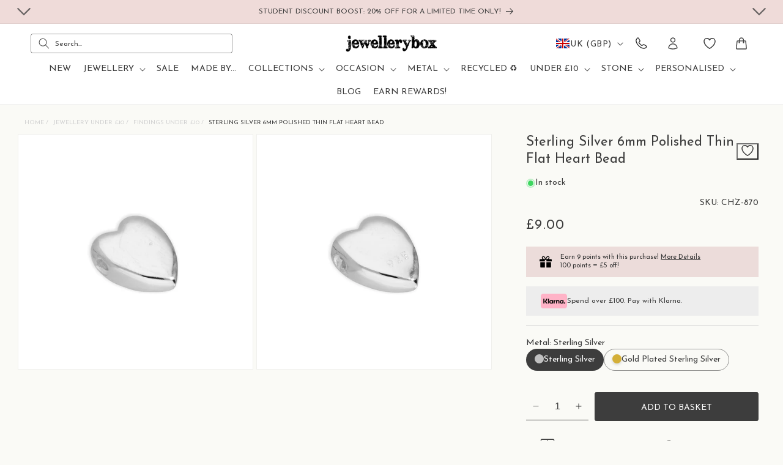

--- FILE ---
content_type: text/html; charset=utf-8
request_url: https://www.jewellerybox.co.uk/products/sterling-silver-6mm-polished-thin-flat-heart-bead
body_size: 66435
content:
<!doctype html>
<html class="no-js" lang="en">
  <head>

<script>
(function(){
  if (!/[?&]dbg=(1|true)\b/i.test(location.search)) return;

  // Find Tawk root once it appears
  const findWidget = () =>
    document.querySelector('[id*="tawk"], [class*="tawk"], .widget-visible, .widget-hidden');
  
  // Re-parent to body + inline fixed positioning (non-destructive)
  function rescue(el){
    if (!el || el.__rescued) return;
    el.__rescued = true;
    try {
      document.body.appendChild(el);
      Object.assign(el.style, {
        position: 'fixed',
        bottom: '12px',
        right: '12px',
        zIndex: '2147483647',
        opacity: '1',
        visibility: 'visible',
        transform: 'none',
        pointerEvents: 'auto'
      });
      console.log('[DBG] widget rescued to body');
    } catch(e){ console.warn('rescue failed', e); }
  }

  // Observe DOM for the widget and rescue as soon as it exists
  const mo = new MutationObserver(() => {
    const w = findWidget();
    if (w) { rescue(w); }
  });
  mo.observe(document.documentElement, {subtree:true, childList:true});

  // Also try immediately in case it already exists
  const existing = findWidget();
  if (existing) rescue(existing);
})();
</script>

<!--Maestra Tracker START-->
<script>
    maestra = window.maestra || function() { maestra.queue.push(arguments); };
    maestra.queue = maestra.queue || [];
    maestra('create', {
        endpointId: 'jewellerybox.jewelleryboxWebsite'
    });
</script>
<script src="https://api.maestra.io/scripts/v1/tracker.js" async></script>
<!--Maestra Tracker END-->


<!--Maestra tracking View Collection START -->

<!--Maestra tracking View Collection END -->

<!--Maestra tracking View Product START -->

<script>
  maestra('async', {
  operation: 'ProductBrowse',
  data: {
    
    viewProduct: {
        product: {
        ids: {
        shopifyId: "47639368040735"
       }
      }
    }
  },
  onSuccess: function() { },
  onError: function(error) {
  console.log(error);
}
});
</script>

<!--Maestra tracking View Product END -->

<!-- Send Cart to Maestra START -->
<script type="text/javascript">
  function sendCartToMaestra () {
    let productsArray = [];
  
    
  
    maestra("async", {
      operation: "SetCart",
      data: {
        
        productList: 
          productsArray
      },
      onSuccess: function() {},
      onError: function(error) {
        console.log(error);
      }
    });
  }
  
  sendCartToMaestra();
</script>
  <!-- Send Cart to Maestra END -->


<link rel="preload" as="font" href="https://www.jewellerybox.co.uk/cdn/shop/t/61/assets/Josefin-Sans-Regular.woff2" type="font/woff2" crossorigin="anonymous">


<script>
// Ensure globals exist, don't overwrite objects
window.Tawk_LoadStart = window.Tawk_LoadStart || new Date();
window.Tawk_API = window.Tawk_API || {};

(function(api){
  api.customStyle = {
    zIndex: 999,
    visibility: {
      desktop: { position: 'br', xOffset: '60px', yOffset: 0 },
      mobile: {
        position: 'br',
        xOffset: 30,
        yOffset: 115
      },
      bubble: { rotate: '0deg', xOffset: 0, yOffset: 30 }
    }
  };
})(window.Tawk_API);
</script>
  

<script defer src="//www.jewellerybox.co.uk/cdn/shop/t/61/assets/tracking-consent.js?v=87260468711521368161750266881"></script>

<script>
  let cookieScriptLoaded = false;

  function loadCookieScript() {
    if (cookieScriptLoaded) return;
    
    var script = document.createElement('script');
    script.type = 'text/javascript';
    script.charset = 'UTF-8';
    
      script.src = '//cdn.cookie-script.com/s/587edc800e51b6170afb2c634c382809.js';
    
    document.body.appendChild(script);
    cookieScriptLoaded = true;
  }

  window.addEventListener('scroll', loadCookieScript, { once: true });
</script>




    <meta charset="utf-8">
    <meta http-equiv="X-UA-Compatible" content="IE=edge">
    <meta name="viewport" content="width=device-width,initial-scale=1">
    <meta name="theme-color" content="">
    <link rel="canonical" href="https://www.jewellerybox.co.uk/products/sterling-silver-6mm-polished-thin-flat-heart-bead"><link rel="icon" type="image/png" href="//www.jewellerybox.co.uk/cdn/shop/files/logo2.png?crop=center&height=32&v=1705319772&width=32"><link rel="preconnect" href="https://fonts.shopifycdn.com" crossorigin><title>Sterling Silver 6mm Polished Thin Flat Heart Bead
 | jewellerybox</title>

    
      <meta name="description" content="Sterling silver 6mm polished thin flat heart bead. Look for the perfect sterling silver beads at JewelleryBox.co.uk in an instant!">
    

    
    

<meta property="og:site_name" content="jewellerybox">
<meta property="og:url" content="https://www.jewellerybox.co.uk/products/sterling-silver-6mm-polished-thin-flat-heart-bead">
<meta property="og:title" content="Sterling Silver 6mm Polished Thin Flat Heart Bead">
<meta property="og:type" content="product">
<meta property="og:description" content="Sterling silver 6mm polished thin flat heart bead. Look for the perfect sterling silver beads at JewelleryBox.co.uk in an instant!"><meta property="og:image" content="http://www.jewellerybox.co.uk/cdn/shop/files/CHZ-870_Sterling_Silver_6mm_Polished_Thin_Flat_Heart_Bead_b622404b-0a34-47c0-98b4-283b42fd102c.jpg?v=1767135457">
  <meta property="og:image:secure_url" content="https://www.jewellerybox.co.uk/cdn/shop/files/CHZ-870_Sterling_Silver_6mm_Polished_Thin_Flat_Heart_Bead_b622404b-0a34-47c0-98b4-283b42fd102c.jpg?v=1767135457">
  <meta property="og:image:width" content="1775">
  <meta property="og:image:height" content="1775"><meta property="og:price:amount" content="9.00">
  <meta property="og:price:currency" content="GBP"><meta name="twitter:site" content="@jewelleryboxuk"><meta name="twitter:card" content="summary_large_image">
<meta name="twitter:title" content="Sterling Silver 6mm Polished Thin Flat Heart Bead">
<meta name="twitter:description" content="Sterling silver 6mm polished thin flat heart bead. Look for the perfect sterling silver beads at JewelleryBox.co.uk in an instant!">


    <link rel="alternate" hreflang="en" href="https://www.jewellerybox.co.uk/products/sterling-silver-6mm-polished-thin-flat-heart-bead">
<link rel="alternate" hreflang="de" href="https://jewellerybox.de/products/sterling-silver-6mm-polished-thin-flat-heart-bead">
<link rel="alternate" hreflang="fr" href="https://jewellerybox.fr/products/sterling-silver-6mm-polished-thin-flat-heart-bead">


    <meta name="google-site-verification" content="lPkHk1LePR9nyCIzb8kscWGJIJnovzd8zYLYbSwOib8" />

    <script type="text/javascript">
    (function(c,l,a,r,i,t,y){
        c[a]=c[a]||function(){(c[a].q=c[a].q||[]).push(arguments)};
        t=l.createElement(r);t.async=1;t.src="https://www.clarity.ms/tag/"+i;
        y=l.getElementsByTagName(r)[0];y.parentNode.insertBefore(t,y);
    })(window, document, "clarity", "script", "r0eft1luqh");
</script>

    
    



  


<script src="//www.jewellerybox.co.uk/cdn/shop/t/61/assets/constants.js?v=58251544750838685771720105310" defer="defer"></script>
<script src="//www.jewellerybox.co.uk/cdn/shop/t/61/assets/pubsub.js?v=158357773527763999511720105310" defer="defer"></script>
<script src="//www.jewellerybox.co.uk/cdn/shop/t/61/assets/global.js?v=172623095324331889151751560907" defer="defer"></script><script src="//www.jewellerybox.co.uk/cdn/shop/t/61/assets/product-form.js?v=143537403149330511091747918254" defer="defer"></script><script>window.performance && window.performance.mark && window.performance.mark('shopify.content_for_header.start');</script><meta name="facebook-domain-verification" content="cdzlk8qsqxxco5jrgiecycp3103rb2">
<meta id="shopify-digital-wallet" name="shopify-digital-wallet" content="/84390773023/digital_wallets/dialog">
<meta name="shopify-checkout-api-token" content="6d2ad4596c0b4ae02bae1daff11da1c0">
<meta id="in-context-paypal-metadata" data-shop-id="84390773023" data-venmo-supported="false" data-environment="production" data-locale="en_US" data-paypal-v4="true" data-currency="GBP">
<link rel="alternate" hreflang="x-default" href="https://www.jewellerybox.co.uk/products/sterling-silver-6mm-polished-thin-flat-heart-bead">
<link rel="alternate" hreflang="de-DE" href="https://jewellerybox.de/products/sterling-silver-6mm-polished-thin-flat-heart-bead">
<link rel="alternate" hreflang="fr-FR" href="https://jewellerybox.fr/products/sterling-silver-6mm-polished-thin-flat-heart-bead">
<link rel="alternate" hreflang="en-GB" href="https://www.jewellerybox.co.uk/products/sterling-silver-6mm-polished-thin-flat-heart-bead">
<link rel="alternate" type="application/json+oembed" href="https://www.jewellerybox.co.uk/products/sterling-silver-6mm-polished-thin-flat-heart-bead.oembed">
<script async="async" src="/checkouts/internal/preloads.js?locale=en-GB"></script>
<link rel="preconnect" href="https://shop.app" crossorigin="anonymous">
<script async="async" src="https://shop.app/checkouts/internal/preloads.js?locale=en-GB&shop_id=84390773023" crossorigin="anonymous"></script>
<script id="apple-pay-shop-capabilities" type="application/json">{"shopId":84390773023,"countryCode":"GB","currencyCode":"GBP","merchantCapabilities":["supports3DS"],"merchantId":"gid:\/\/shopify\/Shop\/84390773023","merchantName":"jewellerybox","requiredBillingContactFields":["postalAddress","email"],"requiredShippingContactFields":["postalAddress","email"],"shippingType":"shipping","supportedNetworks":["visa","maestro","masterCard","amex","discover","elo"],"total":{"type":"pending","label":"jewellerybox","amount":"1.00"},"shopifyPaymentsEnabled":true,"supportsSubscriptions":true}</script>
<script id="shopify-features" type="application/json">{"accessToken":"6d2ad4596c0b4ae02bae1daff11da1c0","betas":["rich-media-storefront-analytics"],"domain":"www.jewellerybox.co.uk","predictiveSearch":true,"shopId":84390773023,"locale":"en"}</script>
<script>var Shopify = Shopify || {};
Shopify.shop = "jewellery-box-ltd.myshopify.com";
Shopify.locale = "en";
Shopify.currency = {"active":"GBP","rate":"1.0"};
Shopify.country = "GB";
Shopify.theme = {"name":"shopify-site\/live","id":169005318431,"schema_name":"Dawn","schema_version":"12.0.0","theme_store_id":null,"role":"main"};
Shopify.theme.handle = "null";
Shopify.theme.style = {"id":null,"handle":null};
Shopify.cdnHost = "www.jewellerybox.co.uk/cdn";
Shopify.routes = Shopify.routes || {};
Shopify.routes.root = "/";</script>
<script type="module">!function(o){(o.Shopify=o.Shopify||{}).modules=!0}(window);</script>
<script>!function(o){function n(){var o=[];function n(){o.push(Array.prototype.slice.apply(arguments))}return n.q=o,n}var t=o.Shopify=o.Shopify||{};t.loadFeatures=n(),t.autoloadFeatures=n()}(window);</script>
<script>
  window.ShopifyPay = window.ShopifyPay || {};
  window.ShopifyPay.apiHost = "shop.app\/pay";
  window.ShopifyPay.redirectState = null;
</script>
<script id="shop-js-analytics" type="application/json">{"pageType":"product"}</script>
<script defer="defer" async type="module" src="//www.jewellerybox.co.uk/cdn/shopifycloud/shop-js/modules/v2/client.init-shop-cart-sync_C5BV16lS.en.esm.js"></script>
<script defer="defer" async type="module" src="//www.jewellerybox.co.uk/cdn/shopifycloud/shop-js/modules/v2/chunk.common_CygWptCX.esm.js"></script>
<script type="module">
  await import("//www.jewellerybox.co.uk/cdn/shopifycloud/shop-js/modules/v2/client.init-shop-cart-sync_C5BV16lS.en.esm.js");
await import("//www.jewellerybox.co.uk/cdn/shopifycloud/shop-js/modules/v2/chunk.common_CygWptCX.esm.js");

  window.Shopify.SignInWithShop?.initShopCartSync?.({"fedCMEnabled":true,"windoidEnabled":true});

</script>
<script>
  window.Shopify = window.Shopify || {};
  if (!window.Shopify.featureAssets) window.Shopify.featureAssets = {};
  window.Shopify.featureAssets['shop-js'] = {"shop-cart-sync":["modules/v2/client.shop-cart-sync_ZFArdW7E.en.esm.js","modules/v2/chunk.common_CygWptCX.esm.js"],"init-fed-cm":["modules/v2/client.init-fed-cm_CmiC4vf6.en.esm.js","modules/v2/chunk.common_CygWptCX.esm.js"],"shop-button":["modules/v2/client.shop-button_tlx5R9nI.en.esm.js","modules/v2/chunk.common_CygWptCX.esm.js"],"shop-cash-offers":["modules/v2/client.shop-cash-offers_DOA2yAJr.en.esm.js","modules/v2/chunk.common_CygWptCX.esm.js","modules/v2/chunk.modal_D71HUcav.esm.js"],"init-windoid":["modules/v2/client.init-windoid_sURxWdc1.en.esm.js","modules/v2/chunk.common_CygWptCX.esm.js"],"shop-toast-manager":["modules/v2/client.shop-toast-manager_ClPi3nE9.en.esm.js","modules/v2/chunk.common_CygWptCX.esm.js"],"init-shop-email-lookup-coordinator":["modules/v2/client.init-shop-email-lookup-coordinator_B8hsDcYM.en.esm.js","modules/v2/chunk.common_CygWptCX.esm.js"],"init-shop-cart-sync":["modules/v2/client.init-shop-cart-sync_C5BV16lS.en.esm.js","modules/v2/chunk.common_CygWptCX.esm.js"],"avatar":["modules/v2/client.avatar_BTnouDA3.en.esm.js"],"pay-button":["modules/v2/client.pay-button_FdsNuTd3.en.esm.js","modules/v2/chunk.common_CygWptCX.esm.js"],"init-customer-accounts":["modules/v2/client.init-customer-accounts_DxDtT_ad.en.esm.js","modules/v2/client.shop-login-button_C5VAVYt1.en.esm.js","modules/v2/chunk.common_CygWptCX.esm.js","modules/v2/chunk.modal_D71HUcav.esm.js"],"init-shop-for-new-customer-accounts":["modules/v2/client.init-shop-for-new-customer-accounts_ChsxoAhi.en.esm.js","modules/v2/client.shop-login-button_C5VAVYt1.en.esm.js","modules/v2/chunk.common_CygWptCX.esm.js","modules/v2/chunk.modal_D71HUcav.esm.js"],"shop-login-button":["modules/v2/client.shop-login-button_C5VAVYt1.en.esm.js","modules/v2/chunk.common_CygWptCX.esm.js","modules/v2/chunk.modal_D71HUcav.esm.js"],"init-customer-accounts-sign-up":["modules/v2/client.init-customer-accounts-sign-up_CPSyQ0Tj.en.esm.js","modules/v2/client.shop-login-button_C5VAVYt1.en.esm.js","modules/v2/chunk.common_CygWptCX.esm.js","modules/v2/chunk.modal_D71HUcav.esm.js"],"shop-follow-button":["modules/v2/client.shop-follow-button_Cva4Ekp9.en.esm.js","modules/v2/chunk.common_CygWptCX.esm.js","modules/v2/chunk.modal_D71HUcav.esm.js"],"checkout-modal":["modules/v2/client.checkout-modal_BPM8l0SH.en.esm.js","modules/v2/chunk.common_CygWptCX.esm.js","modules/v2/chunk.modal_D71HUcav.esm.js"],"lead-capture":["modules/v2/client.lead-capture_Bi8yE_yS.en.esm.js","modules/v2/chunk.common_CygWptCX.esm.js","modules/v2/chunk.modal_D71HUcav.esm.js"],"shop-login":["modules/v2/client.shop-login_D6lNrXab.en.esm.js","modules/v2/chunk.common_CygWptCX.esm.js","modules/v2/chunk.modal_D71HUcav.esm.js"],"payment-terms":["modules/v2/client.payment-terms_CZxnsJam.en.esm.js","modules/v2/chunk.common_CygWptCX.esm.js","modules/v2/chunk.modal_D71HUcav.esm.js"]};
</script>
<script>(function() {
  var isLoaded = false;
  function asyncLoad() {
    if (isLoaded) return;
    isLoaded = true;
    var urls = ["https:\/\/tseish-app.connect.trustedshops.com\/esc.js?apiBaseUrl=aHR0cHM6Ly90c2Vpc2gtYXBwLmNvbm5lY3QudHJ1c3RlZHNob3BzLmNvbQ==\u0026instanceId=amV3ZWxsZXJ5LWJveC1sdGQubXlzaG9waWZ5LmNvbQ==\u0026shop=jewellery-box-ltd.myshopify.com","\/\/staticw2.yotpo.com\/u4XEvJLCSNPXHfY8FAhPigWmuebj3xpxUjwCxmKr\/widget.js?shop=jewellery-box-ltd.myshopify.com","https:\/\/cdn.nfcube.com\/instafeed-e5cfbe9f17d999358cec8583f6641070.js?shop=jewellery-box-ltd.myshopify.com","https:\/\/d18eg7dreypte5.cloudfront.net\/browse-abandonment\/smsbump_timer.js?shop=jewellery-box-ltd.myshopify.com","https:\/\/dr4qe3ddw9y32.cloudfront.net\/awin-shopify-integration-code.js?aid=12712\u0026v=shopifyApp_5.1.1\u0026ts=1738838969705\u0026shop=jewellery-box-ltd.myshopify.com"];
    for (var i = 0; i < urls.length; i++) {
      var s = document.createElement('script');
      s.type = 'text/javascript';
      s.async = true;
      s.src = urls[i];
      var x = document.getElementsByTagName('script')[0];
      x.parentNode.insertBefore(s, x);
    }
  };
  if(window.attachEvent) {
    window.attachEvent('onload', asyncLoad);
  } else {
    window.addEventListener('load', asyncLoad, false);
  }
})();</script>
<script id="__st">var __st={"a":84390773023,"offset":0,"reqid":"2bf75764-c4da-4ae0-9674-7238e5b98fe6-1768690176","pageurl":"www.jewellerybox.co.uk\/products\/sterling-silver-6mm-polished-thin-flat-heart-bead","u":"6fd9591f25a1","p":"product","rtyp":"product","rid":8924753363231};</script>
<script>window.ShopifyPaypalV4VisibilityTracking = true;</script>
<script id="captcha-bootstrap">!function(){'use strict';const t='contact',e='account',n='new_comment',o=[[t,t],['blogs',n],['comments',n],[t,'customer']],c=[[e,'customer_login'],[e,'guest_login'],[e,'recover_customer_password'],[e,'create_customer']],r=t=>t.map((([t,e])=>`form[action*='/${t}']:not([data-nocaptcha='true']) input[name='form_type'][value='${e}']`)).join(','),a=t=>()=>t?[...document.querySelectorAll(t)].map((t=>t.form)):[];function s(){const t=[...o],e=r(t);return a(e)}const i='password',u='form_key',d=['recaptcha-v3-token','g-recaptcha-response','h-captcha-response',i],f=()=>{try{return window.sessionStorage}catch{return}},m='__shopify_v',_=t=>t.elements[u];function p(t,e,n=!1){try{const o=window.sessionStorage,c=JSON.parse(o.getItem(e)),{data:r}=function(t){const{data:e,action:n}=t;return t[m]||n?{data:e,action:n}:{data:t,action:n}}(c);for(const[e,n]of Object.entries(r))t.elements[e]&&(t.elements[e].value=n);n&&o.removeItem(e)}catch(o){console.error('form repopulation failed',{error:o})}}const l='form_type',E='cptcha';function T(t){t.dataset[E]=!0}const w=window,h=w.document,L='Shopify',v='ce_forms',y='captcha';let A=!1;((t,e)=>{const n=(g='f06e6c50-85a8-45c8-87d0-21a2b65856fe',I='https://cdn.shopify.com/shopifycloud/storefront-forms-hcaptcha/ce_storefront_forms_captcha_hcaptcha.v1.5.2.iife.js',D={infoText:'Protected by hCaptcha',privacyText:'Privacy',termsText:'Terms'},(t,e,n)=>{const o=w[L][v],c=o.bindForm;if(c)return c(t,g,e,D).then(n);var r;o.q.push([[t,g,e,D],n]),r=I,A||(h.body.append(Object.assign(h.createElement('script'),{id:'captcha-provider',async:!0,src:r})),A=!0)});var g,I,D;w[L]=w[L]||{},w[L][v]=w[L][v]||{},w[L][v].q=[],w[L][y]=w[L][y]||{},w[L][y].protect=function(t,e){n(t,void 0,e),T(t)},Object.freeze(w[L][y]),function(t,e,n,w,h,L){const[v,y,A,g]=function(t,e,n){const i=e?o:[],u=t?c:[],d=[...i,...u],f=r(d),m=r(i),_=r(d.filter((([t,e])=>n.includes(e))));return[a(f),a(m),a(_),s()]}(w,h,L),I=t=>{const e=t.target;return e instanceof HTMLFormElement?e:e&&e.form},D=t=>v().includes(t);t.addEventListener('submit',(t=>{const e=I(t);if(!e)return;const n=D(e)&&!e.dataset.hcaptchaBound&&!e.dataset.recaptchaBound,o=_(e),c=g().includes(e)&&(!o||!o.value);(n||c)&&t.preventDefault(),c&&!n&&(function(t){try{if(!f())return;!function(t){const e=f();if(!e)return;const n=_(t);if(!n)return;const o=n.value;o&&e.removeItem(o)}(t);const e=Array.from(Array(32),(()=>Math.random().toString(36)[2])).join('');!function(t,e){_(t)||t.append(Object.assign(document.createElement('input'),{type:'hidden',name:u})),t.elements[u].value=e}(t,e),function(t,e){const n=f();if(!n)return;const o=[...t.querySelectorAll(`input[type='${i}']`)].map((({name:t})=>t)),c=[...d,...o],r={};for(const[a,s]of new FormData(t).entries())c.includes(a)||(r[a]=s);n.setItem(e,JSON.stringify({[m]:1,action:t.action,data:r}))}(t,e)}catch(e){console.error('failed to persist form',e)}}(e),e.submit())}));const S=(t,e)=>{t&&!t.dataset[E]&&(n(t,e.some((e=>e===t))),T(t))};for(const o of['focusin','change'])t.addEventListener(o,(t=>{const e=I(t);D(e)&&S(e,y())}));const B=e.get('form_key'),M=e.get(l),P=B&&M;t.addEventListener('DOMContentLoaded',(()=>{const t=y();if(P)for(const e of t)e.elements[l].value===M&&p(e,B);[...new Set([...A(),...v().filter((t=>'true'===t.dataset.shopifyCaptcha))])].forEach((e=>S(e,t)))}))}(h,new URLSearchParams(w.location.search),n,t,e,['guest_login'])})(!0,!0)}();</script>
<script integrity="sha256-4kQ18oKyAcykRKYeNunJcIwy7WH5gtpwJnB7kiuLZ1E=" data-source-attribution="shopify.loadfeatures" defer="defer" src="//www.jewellerybox.co.uk/cdn/shopifycloud/storefront/assets/storefront/load_feature-a0a9edcb.js" crossorigin="anonymous"></script>
<script crossorigin="anonymous" defer="defer" src="//www.jewellerybox.co.uk/cdn/shopifycloud/storefront/assets/shopify_pay/storefront-65b4c6d7.js?v=20250812"></script>
<script data-source-attribution="shopify.dynamic_checkout.dynamic.init">var Shopify=Shopify||{};Shopify.PaymentButton=Shopify.PaymentButton||{isStorefrontPortableWallets:!0,init:function(){window.Shopify.PaymentButton.init=function(){};var t=document.createElement("script");t.src="https://www.jewellerybox.co.uk/cdn/shopifycloud/portable-wallets/latest/portable-wallets.en.js",t.type="module",document.head.appendChild(t)}};
</script>
<script data-source-attribution="shopify.dynamic_checkout.buyer_consent">
  function portableWalletsHideBuyerConsent(e){var t=document.getElementById("shopify-buyer-consent"),n=document.getElementById("shopify-subscription-policy-button");t&&n&&(t.classList.add("hidden"),t.setAttribute("aria-hidden","true"),n.removeEventListener("click",e))}function portableWalletsShowBuyerConsent(e){var t=document.getElementById("shopify-buyer-consent"),n=document.getElementById("shopify-subscription-policy-button");t&&n&&(t.classList.remove("hidden"),t.removeAttribute("aria-hidden"),n.addEventListener("click",e))}window.Shopify?.PaymentButton&&(window.Shopify.PaymentButton.hideBuyerConsent=portableWalletsHideBuyerConsent,window.Shopify.PaymentButton.showBuyerConsent=portableWalletsShowBuyerConsent);
</script>
<script data-source-attribution="shopify.dynamic_checkout.cart.bootstrap">document.addEventListener("DOMContentLoaded",(function(){function t(){return document.querySelector("shopify-accelerated-checkout-cart, shopify-accelerated-checkout")}if(t())Shopify.PaymentButton.init();else{new MutationObserver((function(e,n){t()&&(Shopify.PaymentButton.init(),n.disconnect())})).observe(document.body,{childList:!0,subtree:!0})}}));
</script>
<link id="shopify-accelerated-checkout-styles" rel="stylesheet" media="screen" href="https://www.jewellerybox.co.uk/cdn/shopifycloud/portable-wallets/latest/accelerated-checkout-backwards-compat.css" crossorigin="anonymous">
<style id="shopify-accelerated-checkout-cart">
        #shopify-buyer-consent {
  margin-top: 1em;
  display: inline-block;
  width: 100%;
}

#shopify-buyer-consent.hidden {
  display: none;
}

#shopify-subscription-policy-button {
  background: none;
  border: none;
  padding: 0;
  text-decoration: underline;
  font-size: inherit;
  cursor: pointer;
}

#shopify-subscription-policy-button::before {
  box-shadow: none;
}

      </style>
<script id="sections-script" data-sections="header" defer="defer" src="//www.jewellerybox.co.uk/cdn/shop/t/61/compiled_assets/scripts.js?v=17600"></script>
<script>window.performance && window.performance.mark && window.performance.mark('shopify.content_for_header.end');</script>

    <style data-shopify>


      
        :root,
        .color-background-1 {
          --color-background: 250,250,246;
        
          --gradient-background: #fafaf6;
        

        

        --color-header-background: 255, 255, 255;
        --color-foreground: 61,61,61;
        --color-background-contrast: 204,204,164;
        --color-shadow: 18,18,18;
        --color-button: 61,61,61;
        --color-foreground: 61,61,61;
        --color-badge-background: 239,219,217;
        --color-button-hover: 18,18,18;
        --color-button-active: 82,82,82;
        --color-button-text: 255,255,255;
        --color-secondary-button: 250,250,246;
        --color-secondary-button-hover: 187,187,187;
        --color-secondary-button-active: 235,235,235;
        --color-secondary-button-text: 61,61,61;
        --color-tertiary-button: 209,209,209;
        --color-tertiary-button-hover: 187,187,187;
        --color-tertiary-button-active: 235,235,235;
        --color-tertiary-button-text: 18,18,18;
        --announcement-bar-background: 239,219,217;
        --nav-items-color: ,,;
        --color-foreground-2: 209,209,209;
        --sidebar-background: #FAFAF6

      }
      
        
        .color-scheme-f08e2fbb-c139-4af4-82dc-661756b05a31 {
          --color-background: 250,250,246;
        
          --gradient-background: #fafaf6;
        

        

        --color-header-background: 255, 255, 255;
        --color-foreground: 61,61,61;
        --color-background-contrast: 204,204,164;
        --color-shadow: 18,18,18;
        --color-button: 61,61,61;
        --color-foreground: 61,61,61;
        --color-badge-background: 239,219,217;
        --color-button-hover: 18,18,18;
        --color-button-active: 82,82,82;
        --color-button-text: 255,255,255;
        --color-secondary-button: 250,250,246;
        --color-secondary-button-hover: 187,187,187;
        --color-secondary-button-active: 235,235,235;
        --color-secondary-button-text: 61,61,61;
        --color-tertiary-button: 209,209,209;
        --color-tertiary-button-hover: 187,187,187;
        --color-tertiary-button-active: 235,235,235;
        --color-tertiary-button-text: 18,18,18;
        --announcement-bar-background: 239,219,217;
        --nav-items-color: ,,;
        --color-foreground-2: 209,209,209;
        --sidebar-background: #FAFAF6

      }
      

      body, .color-background-1, .color-scheme-f08e2fbb-c139-4af4-82dc-661756b05a31 {
        color: rgb(var(--color-foreground));
        background-color: rgb(var(--color-background));
      }

      :root {

  
          --font-body-family: "Josefin Sans", sans-serif;
          --font-body-style: normal;
          --font-body-weight: 400;
          --font-body-weight-bold: 700;

          --font-heading-family: "Josefin Sans", sans-serif;
          --font-heading-style: normal;
          --font-heading-weight: 400;


        --font-body-scale: 1.0;
        --font-heading-scale: 1.0;

        --media-padding: px;
        --media-border-opacity: 0.05;
        --media-border-width: 1px;
        --media-radius: 0px;
        --media-shadow-opacity: 0.0;
        --media-shadow-horizontal-offset: 0px;
        --media-shadow-vertical-offset: 4px;
        --media-shadow-blur-radius: 5px;
        --media-shadow-visible: 0;

        --page-width: 140rem;
        --page-width-margin: 0rem;






        --badge-corner-radius: 0.4rem;

                  --buttons-radius: 2px;
        --buttons-radius-outset: 2.5px;
        --buttons-border-width: 0.5px;
        --buttons-border-opacity: 1.0;
        --buttons-shadow-opacity: 0.0;
        --buttons-shadow-visible: 0;
        --buttons-shadow-horizontal-offset: 0px;
        --buttons-shadow-vertical-offset: 4px;
        --buttons-shadow-blur-radius: 5px;
        --buttons-border-offset: 0.3px;


        --grid-desktop-vertical-spacing: 16px;
        --grid-desktop-horizontal-spacing: 16px;
        --grid-mobile-vertical-spacing: 5px;
        --grid-mobile-horizontal-spacing: 5px;


      
       
      }

      
    </style>
  
<!-- Preload + Apply shared critical CSS -->
<link rel="preload" as="style" href="//www.jewellerybox.co.uk/cdn/shop/t/61/assets/base-critical.css?v=173958503999819620201752142192">
<link href="//www.jewellerybox.co.uk/cdn/shop/t/61/assets/base-critical.css?v=173958503999819620201752142192" rel="stylesheet" type="text/css" media="all" />


  
    <!-- Preload and apply product section CSS early -->
    <link rel="preload" as="style" href="//www.jewellerybox.co.uk/cdn/shop/t/61/assets/section-main-product.css?v=147532152413097752631754054160">
    <link rel="stylesheet" href="//www.jewellerybox.co.uk/cdn/shop/t/61/assets/section-main-product.css?v=147532152413097752631754054160">
  

  <!-- Normal load everywhere else -->
  <link href="//www.jewellerybox.co.uk/cdn/shop/t/61/assets/theme-vars.css?v=103007465913812887871750673480" rel="stylesheet" type="text/css" media="all" />
  <link href="//www.jewellerybox.co.uk/cdn/shop/t/61/assets/base.css?v=28383131580841928421758211427" rel="stylesheet" type="text/css" media="all" />




    <!-- Asynchronously Load component-drawer.css -->
<link rel="preload" href="//www.jewellerybox.co.uk/cdn/shop/t/61/assets/component-drawer.css?v=20378495561835268021750946728" as="style" onload="this.rel='stylesheet'">
<noscript>
  <link rel="stylesheet" href="//www.jewellerybox.co.uk/cdn/shop/t/61/assets/component-drawer.css?v=20378495561835268021750946728">
</noscript><link href="//www.jewellerybox.co.uk/cdn/shop/t/61/assets/component-localization-form.css?v=78100654626328483681754392223" rel="stylesheet" type="text/css" media="all" />
      <script src="//www.jewellerybox.co.uk/cdn/shop/t/61/assets/localization-form.js?v=161644695336821385561720105312" defer="defer"></script><link
        rel="stylesheet"
        href="//www.jewellerybox.co.uk/cdn/shop/t/61/assets/component-predictive-search.css?v=26340545878138646651720105309"
        media="print"
        onload="this.media='all'"
      ><script>
      document.documentElement.className = document.documentElement.className.replace('no-js', 'js');
      if (Shopify.designMode) {
        document.documentElement.classList.add('shopify-design-mode');
      }
    </script>





    
  <!-- BEGIN app block: shopify://apps/essential-a-b-testing/blocks/ab-testing/0154ac6b-7b9c-4958-8219-ed5b06e6d463 --><script type="text/javascript">
  var eaABtEmbdScrV=(function(){"use strict";var g=Object.defineProperty;var T=(u,n,o)=>n in u?g(u,n,{enumerable:!0,configurable:!0,writable:!0,value:o}):u[n]=o;var h=(u,n,o)=>T(u,typeof n!="symbol"?n+"":n,o);class u{static shouldProcessRequest(e){return!(this.isInDesignMode(e)||this.isAppPreview())}static isInDesignMode(e){return e.request.designMode}static isAppPreview(){return new URLSearchParams(window.location.search).get("eaPreview")==="true"}}var n=(s=>(s.TEMPLATE="template",s.THEME="theme",s))(n||{});class o{static themeGid(e){return`gid://shopify/OnlineStoreTheme/${e}`}static themeId(e){return e.replace("gid://shopify/OnlineStoreTheme/","")}}class l{static handle(e,t,r){switch(e.type){case n.TEMPLATE:this.handleTemplate(e,t,r);return;case n.THEME:this.handleTheme(e,t);return}}static handleTemplate(e,t,r){if(t!=="a"&&t!=="b")return;const a=e.params[t];if(a.name!==r.template.name||a.suffix===r.template.suffix)return;const c=new URL(window.location.href);c.searchParams.set("view",a.suffix??"__DEFAULT"),window.location.replace(c.toString())}static handleTheme(e,t){if(t!=="a"&&t!=="b")return;const i=e.params[t];if(i===o.themeGid(Shopify.theme.id))return;const a=o.themeId(i),c=new URL(window.location.href);c.searchParams.set("preview_theme_id",a),c.searchParams.set("pb","0"),window.location.replace(c.toString())}}class d{constructor(e){h(this,"tests");this.tests=e}find(e){return this.tests.find(t=>{switch(t.type){case n.TEMPLATE:return this.testMatchesTemplate(t.params,e);case n.THEME:return this.testMatchesTheme(t.params)}return!1})}testMatchesTemplate(e,t){return e.themeId!==o.themeGid(Shopify.theme.id)?!1:e.a.name===t.template.name&&e.a.suffix===t.template.suffix||e.b.name===t.template.name&&e.b.suffix===t.template.suffix}testMatchesTheme(e){const t=o.themeGid(Shopify.theme.id);return e.a===t||e.b===t}}class f{static pick(e){return Math.random()<=e.aPercentage/100?"a":"b"}}class m{static generate(){return typeof crypto<"u"&&crypto.randomUUID?crypto.randomUUID():typeof crypto<"u"&&crypto.getRandomValues?"10000000-1000-4000-8000-100000000000".replace(/[018]/g,e=>(+e^crypto.getRandomValues(new Uint8Array(1))[0]&15>>+e/4).toString(16)):"xxxxxxxx-xxxx-4xxx-yxxx-xxxxxxxxxxxx".replace(/[xy]/g,function(e){const t=Math.random()*16|0;return(e==="x"?t:t&3|8).toString(16)})}}class p{constructor(e){h(this,"key");this.key=`essential-ab-testing-${e}`}get(){const e=localStorage.getItem(this.key);if(e)try{return JSON.parse(e)}catch{}}getOrMake(){const e=this.get();return e||{id:m.generate(),createdAt:new Date,tests:[]}}getTestVariant(e){const t=this.get();if(!t)return;const i=(t.tests??[]).find(a=>a.id==e);return i?i.variant:void 0}setTestVariant(e,t){const r=this.getOrMake();r.tests.push({id:e,variant:t,createdAt:new Date}),localStorage.setItem(this.key,JSON.stringify(r))}onlyKeepTests(e){const t=this.get();if(!t||t.tests.length==0)return;const r=t.tests.filter(i=>e.includes(i.id));r.length!=t.tests.length&&(t.tests=r,localStorage.setItem(this.key,JSON.stringify(t)))}}function x(s,e){if(!u.shouldProcessRequest(s))return;const t=new p(s.shopId);t.onlyKeepTests(e.map(c=>c.id));const i=new d(e).find(s);if(!i)return;let a=t.getTestVariant(i.id);a||(a=f.pick(i),t.setTestVariant(i.id,a)),l.handle(i,a,s)}return x})();

  eaABtEmbdScrV(
    {
      shopId: 84390773023,
      request: {
        designMode: false,
        visualPreviewMode: false,
      },
      template: {
        directory: null,
        name: "product",
        suffix: null,
      }
    },
    JSON.parse('[]')
  );
</script><!-- END app block --><!-- BEGIN app block: shopify://apps/yotpo-product-reviews/blocks/settings/eb7dfd7d-db44-4334-bc49-c893b51b36cf -->


  <script type="text/javascript" src="https://cdn-widgetsrepository.yotpo.com/v1/loader/u4XEvJLCSNPXHfY8FAhPigWmuebj3xpxUjwCxmKr?languageCode=en" async></script>



  
<!-- END app block --><!-- BEGIN app block: shopify://apps/zepto-product-personalizer/blocks/product_personalizer_main/7411210d-7b32-4c09-9455-e129e3be4729 --><!-- BEGIN app snippet: product-personalizer -->



  
 
 

<!-- END app snippet -->
<!-- BEGIN app snippet: zepto_common --><script>
var pplr_cart = {"note":null,"attributes":{},"original_total_price":0,"total_price":0,"total_discount":0,"total_weight":0.0,"item_count":0,"items":[],"requires_shipping":false,"currency":"GBP","items_subtotal_price":0,"cart_level_discount_applications":[],"checkout_charge_amount":0};
var pplr_shop_currency = "GBP";
var pplr_enabled_currencies_size = 2;
var pplr_money_formate = "£{{amount}}";
var pplr_manual_theme_selector=["CartCount span:first","tr:has([name*=updates])","tr img:first",".line-item__title",".cart__item--price .cart__price",".grid__item.one-half.text-right",".pplr_item_remove",".ajaxcart__qty",".header__cart-price-bubble span[data-cart-price-bubble]","form[action*=cart] [name=checkout]","Click To View Image","0","Discount Code {{ code }} is invalid","Discount code","Apply",".cart__blocks .js-contents","Subtotal","Shipping","EST. Total","100"];
</script>
<script defer src="//cdn-zeptoapps.com/product-personalizer/pplr_common.js?v=17" ></script><!-- END app snippet -->

<!-- END app block --><!-- BEGIN app block: shopify://apps/sc-easy-redirects/blocks/app/be3f8dbd-5d43-46b4-ba43-2d65046054c2 -->
    <!-- common for all pages -->
    
    
        
            <script src="https://cdn.shopify.com/extensions/264f3360-3201-4ab7-9087-2c63466c86a3/sc-easy-redirects-5/assets/esc-redirect-app.js" async></script>
        
    




<!-- END app block --><!-- BEGIN app block: shopify://apps/intelligems-a-b-testing/blocks/intelligems-script/fa83b64c-0c77-4c0c-b4b2-b94b42f5ef19 --><script>
  window._template = {
    directory: "",
    name: "product",
    suffix: "",
  };
  window.__productIdFromTemplate = 8924753363231;
  window.__plpCollectionIdFromTemplate = null;
</script>
<script type="module" blocking="render" fetchpriority="high" src="https://cdn.intelligems.io/esm/d25cb371174c/bundle.js" data-em-disable async></script>


<!-- END app block --><script src="https://cdn.shopify.com/extensions/62e34f13-f8bb-404b-a7f6-57a5058a9a3d/sc-back-in-stock-15/assets/sc-bis-index.js" type="text/javascript" defer="defer"></script>
<link href="https://monorail-edge.shopifysvc.com" rel="dns-prefetch">
<script>(function(){if ("sendBeacon" in navigator && "performance" in window) {try {var session_token_from_headers = performance.getEntriesByType('navigation')[0].serverTiming.find(x => x.name == '_s').description;} catch {var session_token_from_headers = undefined;}var session_cookie_matches = document.cookie.match(/_shopify_s=([^;]*)/);var session_token_from_cookie = session_cookie_matches && session_cookie_matches.length === 2 ? session_cookie_matches[1] : "";var session_token = session_token_from_headers || session_token_from_cookie || "";function handle_abandonment_event(e) {var entries = performance.getEntries().filter(function(entry) {return /monorail-edge.shopifysvc.com/.test(entry.name);});if (!window.abandonment_tracked && entries.length === 0) {window.abandonment_tracked = true;var currentMs = Date.now();var navigation_start = performance.timing.navigationStart;var payload = {shop_id: 84390773023,url: window.location.href,navigation_start,duration: currentMs - navigation_start,session_token,page_type: "product"};window.navigator.sendBeacon("https://monorail-edge.shopifysvc.com/v1/produce", JSON.stringify({schema_id: "online_store_buyer_site_abandonment/1.1",payload: payload,metadata: {event_created_at_ms: currentMs,event_sent_at_ms: currentMs}}));}}window.addEventListener('pagehide', handle_abandonment_event);}}());</script>
<script id="web-pixels-manager-setup">(function e(e,d,r,n,o){if(void 0===o&&(o={}),!Boolean(null===(a=null===(i=window.Shopify)||void 0===i?void 0:i.analytics)||void 0===a?void 0:a.replayQueue)){var i,a;window.Shopify=window.Shopify||{};var t=window.Shopify;t.analytics=t.analytics||{};var s=t.analytics;s.replayQueue=[],s.publish=function(e,d,r){return s.replayQueue.push([e,d,r]),!0};try{self.performance.mark("wpm:start")}catch(e){}var l=function(){var e={modern:/Edge?\/(1{2}[4-9]|1[2-9]\d|[2-9]\d{2}|\d{4,})\.\d+(\.\d+|)|Firefox\/(1{2}[4-9]|1[2-9]\d|[2-9]\d{2}|\d{4,})\.\d+(\.\d+|)|Chrom(ium|e)\/(9{2}|\d{3,})\.\d+(\.\d+|)|(Maci|X1{2}).+ Version\/(15\.\d+|(1[6-9]|[2-9]\d|\d{3,})\.\d+)([,.]\d+|)( \(\w+\)|)( Mobile\/\w+|) Safari\/|Chrome.+OPR\/(9{2}|\d{3,})\.\d+\.\d+|(CPU[ +]OS|iPhone[ +]OS|CPU[ +]iPhone|CPU IPhone OS|CPU iPad OS)[ +]+(15[._]\d+|(1[6-9]|[2-9]\d|\d{3,})[._]\d+)([._]\d+|)|Android:?[ /-](13[3-9]|1[4-9]\d|[2-9]\d{2}|\d{4,})(\.\d+|)(\.\d+|)|Android.+Firefox\/(13[5-9]|1[4-9]\d|[2-9]\d{2}|\d{4,})\.\d+(\.\d+|)|Android.+Chrom(ium|e)\/(13[3-9]|1[4-9]\d|[2-9]\d{2}|\d{4,})\.\d+(\.\d+|)|SamsungBrowser\/([2-9]\d|\d{3,})\.\d+/,legacy:/Edge?\/(1[6-9]|[2-9]\d|\d{3,})\.\d+(\.\d+|)|Firefox\/(5[4-9]|[6-9]\d|\d{3,})\.\d+(\.\d+|)|Chrom(ium|e)\/(5[1-9]|[6-9]\d|\d{3,})\.\d+(\.\d+|)([\d.]+$|.*Safari\/(?![\d.]+ Edge\/[\d.]+$))|(Maci|X1{2}).+ Version\/(10\.\d+|(1[1-9]|[2-9]\d|\d{3,})\.\d+)([,.]\d+|)( \(\w+\)|)( Mobile\/\w+|) Safari\/|Chrome.+OPR\/(3[89]|[4-9]\d|\d{3,})\.\d+\.\d+|(CPU[ +]OS|iPhone[ +]OS|CPU[ +]iPhone|CPU IPhone OS|CPU iPad OS)[ +]+(10[._]\d+|(1[1-9]|[2-9]\d|\d{3,})[._]\d+)([._]\d+|)|Android:?[ /-](13[3-9]|1[4-9]\d|[2-9]\d{2}|\d{4,})(\.\d+|)(\.\d+|)|Mobile Safari.+OPR\/([89]\d|\d{3,})\.\d+\.\d+|Android.+Firefox\/(13[5-9]|1[4-9]\d|[2-9]\d{2}|\d{4,})\.\d+(\.\d+|)|Android.+Chrom(ium|e)\/(13[3-9]|1[4-9]\d|[2-9]\d{2}|\d{4,})\.\d+(\.\d+|)|Android.+(UC? ?Browser|UCWEB|U3)[ /]?(15\.([5-9]|\d{2,})|(1[6-9]|[2-9]\d|\d{3,})\.\d+)\.\d+|SamsungBrowser\/(5\.\d+|([6-9]|\d{2,})\.\d+)|Android.+MQ{2}Browser\/(14(\.(9|\d{2,})|)|(1[5-9]|[2-9]\d|\d{3,})(\.\d+|))(\.\d+|)|K[Aa][Ii]OS\/(3\.\d+|([4-9]|\d{2,})\.\d+)(\.\d+|)/},d=e.modern,r=e.legacy,n=navigator.userAgent;return n.match(d)?"modern":n.match(r)?"legacy":"unknown"}(),u="modern"===l?"modern":"legacy",c=(null!=n?n:{modern:"",legacy:""})[u],f=function(e){return[e.baseUrl,"/wpm","/b",e.hashVersion,"modern"===e.buildTarget?"m":"l",".js"].join("")}({baseUrl:d,hashVersion:r,buildTarget:u}),m=function(e){var d=e.version,r=e.bundleTarget,n=e.surface,o=e.pageUrl,i=e.monorailEndpoint;return{emit:function(e){var a=e.status,t=e.errorMsg,s=(new Date).getTime(),l=JSON.stringify({metadata:{event_sent_at_ms:s},events:[{schema_id:"web_pixels_manager_load/3.1",payload:{version:d,bundle_target:r,page_url:o,status:a,surface:n,error_msg:t},metadata:{event_created_at_ms:s}}]});if(!i)return console&&console.warn&&console.warn("[Web Pixels Manager] No Monorail endpoint provided, skipping logging."),!1;try{return self.navigator.sendBeacon.bind(self.navigator)(i,l)}catch(e){}var u=new XMLHttpRequest;try{return u.open("POST",i,!0),u.setRequestHeader("Content-Type","text/plain"),u.send(l),!0}catch(e){return console&&console.warn&&console.warn("[Web Pixels Manager] Got an unhandled error while logging to Monorail."),!1}}}}({version:r,bundleTarget:l,surface:e.surface,pageUrl:self.location.href,monorailEndpoint:e.monorailEndpoint});try{o.browserTarget=l,function(e){var d=e.src,r=e.async,n=void 0===r||r,o=e.onload,i=e.onerror,a=e.sri,t=e.scriptDataAttributes,s=void 0===t?{}:t,l=document.createElement("script"),u=document.querySelector("head"),c=document.querySelector("body");if(l.async=n,l.src=d,a&&(l.integrity=a,l.crossOrigin="anonymous"),s)for(var f in s)if(Object.prototype.hasOwnProperty.call(s,f))try{l.dataset[f]=s[f]}catch(e){}if(o&&l.addEventListener("load",o),i&&l.addEventListener("error",i),u)u.appendChild(l);else{if(!c)throw new Error("Did not find a head or body element to append the script");c.appendChild(l)}}({src:f,async:!0,onload:function(){if(!function(){var e,d;return Boolean(null===(d=null===(e=window.Shopify)||void 0===e?void 0:e.analytics)||void 0===d?void 0:d.initialized)}()){var d=window.webPixelsManager.init(e)||void 0;if(d){var r=window.Shopify.analytics;r.replayQueue.forEach((function(e){var r=e[0],n=e[1],o=e[2];d.publishCustomEvent(r,n,o)})),r.replayQueue=[],r.publish=d.publishCustomEvent,r.visitor=d.visitor,r.initialized=!0}}},onerror:function(){return m.emit({status:"failed",errorMsg:"".concat(f," has failed to load")})},sri:function(e){var d=/^sha384-[A-Za-z0-9+/=]+$/;return"string"==typeof e&&d.test(e)}(c)?c:"",scriptDataAttributes:o}),m.emit({status:"loading"})}catch(e){m.emit({status:"failed",errorMsg:(null==e?void 0:e.message)||"Unknown error"})}}})({shopId: 84390773023,storefrontBaseUrl: "https://www.jewellerybox.co.uk",extensionsBaseUrl: "https://extensions.shopifycdn.com/cdn/shopifycloud/web-pixels-manager",monorailEndpoint: "https://monorail-edge.shopifysvc.com/unstable/produce_batch",surface: "storefront-renderer",enabledBetaFlags: ["2dca8a86"],webPixelsConfigList: [{"id":"2131198325","configuration":"{\"shopId\":\"gid:\/\/shopify\/Shop\/84390773023\",\"baseUrl\":\"https:\/\/ab-testing.essential-apps.com\"}","eventPayloadVersion":"v1","runtimeContext":"STRICT","scriptVersion":"b26e45fa9a7a5cf51742cf4b300d6739","type":"APP","apiClientId":248390909953,"privacyPurposes":["ANALYTICS"],"dataSharingAdjustments":{"protectedCustomerApprovalScopes":["read_customer_personal_data"]}},{"id":"1707606389","configuration":"{\"shopId\":\"jewellery-box-ltd.myshopify.com\"}","eventPayloadVersion":"v1","runtimeContext":"STRICT","scriptVersion":"31536d5a2ef62c1887054e49fd58dba0","type":"APP","apiClientId":4845829,"privacyPurposes":["ANALYTICS"],"dataSharingAdjustments":{"protectedCustomerApprovalScopes":["read_customer_email","read_customer_personal_data","read_customer_phone"]}},{"id":"1443398005","configuration":"{\"advertiserId\":\"12712\",\"shopDomain\":\"jewellery-box-ltd.myshopify.com\",\"appVersion\":\"shopifyApp_5.1.1\"}","eventPayloadVersion":"v1","runtimeContext":"STRICT","scriptVersion":"345f65b176381dab55a1e90a8420171f","type":"APP","apiClientId":2887701,"privacyPurposes":["ANALYTICS","MARKETING"],"dataSharingAdjustments":{"protectedCustomerApprovalScopes":["read_customer_personal_data"]}},{"id":"1417150837","configuration":"{\"store\":\"jewellery-box-ltd.myshopify.com\"}","eventPayloadVersion":"v1","runtimeContext":"STRICT","scriptVersion":"8450b52b59e80bfb2255f1e069ee1acd","type":"APP","apiClientId":740217,"privacyPurposes":["ANALYTICS","MARKETING","SALE_OF_DATA"],"dataSharingAdjustments":{"protectedCustomerApprovalScopes":["read_customer_address","read_customer_email","read_customer_name","read_customer_personal_data","read_customer_phone"]}},{"id":"1400373621","configuration":"{\"yotpoStoreId\":\"u4XEvJLCSNPXHfY8FAhPigWmuebj3xpxUjwCxmKr\"}","eventPayloadVersion":"v1","runtimeContext":"STRICT","scriptVersion":"8bb37a256888599d9a3d57f0551d3859","type":"APP","apiClientId":70132,"privacyPurposes":["ANALYTICS","MARKETING","SALE_OF_DATA"],"dataSharingAdjustments":{"protectedCustomerApprovalScopes":["read_customer_address","read_customer_email","read_customer_name","read_customer_personal_data","read_customer_phone"]}},{"id":"1180238197","configuration":"{\"swymApiEndpoint\":\"https:\/\/swymstore-v3pro-01.swymrelay.com\",\"swymTier\":\"v3pro-01\"}","eventPayloadVersion":"v1","runtimeContext":"STRICT","scriptVersion":"5b6f6917e306bc7f24523662663331c0","type":"APP","apiClientId":1350849,"privacyPurposes":["ANALYTICS","MARKETING","PREFERENCES"],"dataSharingAdjustments":{"protectedCustomerApprovalScopes":["read_customer_email","read_customer_name","read_customer_personal_data","read_customer_phone"]}},{"id":"675119391","configuration":"{\"pixelCode\":\"CB8O7RRC77U73BSULGH0\"}","eventPayloadVersion":"v1","runtimeContext":"STRICT","scriptVersion":"22e92c2ad45662f435e4801458fb78cc","type":"APP","apiClientId":4383523,"privacyPurposes":["ANALYTICS","MARKETING","SALE_OF_DATA"],"dataSharingAdjustments":{"protectedCustomerApprovalScopes":["read_customer_address","read_customer_email","read_customer_name","read_customer_personal_data","read_customer_phone"]}},{"id":"275677471","configuration":"{\"pixel_id\":\"650659611748417\",\"pixel_type\":\"facebook_pixel\",\"metaapp_system_user_token\":\"-\"}","eventPayloadVersion":"v1","runtimeContext":"OPEN","scriptVersion":"ca16bc87fe92b6042fbaa3acc2fbdaa6","type":"APP","apiClientId":2329312,"privacyPurposes":["ANALYTICS","MARKETING","SALE_OF_DATA"],"dataSharingAdjustments":{"protectedCustomerApprovalScopes":["read_customer_address","read_customer_email","read_customer_name","read_customer_personal_data","read_customer_phone"]}},{"id":"87785759","eventPayloadVersion":"1","runtimeContext":"LAX","scriptVersion":"70","type":"CUSTOM","privacyPurposes":[],"name":"GTM"},{"id":"240779637","eventPayloadVersion":"1","runtimeContext":"LAX","scriptVersion":"1","type":"CUSTOM","privacyPurposes":["ANALYTICS","MARKETING"],"name":"Maestra Custom app"},{"id":"shopify-app-pixel","configuration":"{}","eventPayloadVersion":"v1","runtimeContext":"STRICT","scriptVersion":"0450","apiClientId":"shopify-pixel","type":"APP","privacyPurposes":["ANALYTICS","MARKETING"]},{"id":"shopify-custom-pixel","eventPayloadVersion":"v1","runtimeContext":"LAX","scriptVersion":"0450","apiClientId":"shopify-pixel","type":"CUSTOM","privacyPurposes":["ANALYTICS","MARKETING"]}],isMerchantRequest: false,initData: {"shop":{"name":"jewellerybox","paymentSettings":{"currencyCode":"GBP"},"myshopifyDomain":"jewellery-box-ltd.myshopify.com","countryCode":"GB","storefrontUrl":"https:\/\/www.jewellerybox.co.uk"},"customer":null,"cart":null,"checkout":null,"productVariants":[{"price":{"amount":9.0,"currencyCode":"GBP"},"product":{"title":"Sterling Silver 6mm Polished Thin Flat Heart Bead","vendor":"jewellerybox","id":"8924753363231","untranslatedTitle":"Sterling Silver 6mm Polished Thin Flat Heart Bead","url":"\/products\/sterling-silver-6mm-polished-thin-flat-heart-bead","type":"Findings"},"id":"47639368040735","image":{"src":"\/\/www.jewellerybox.co.uk\/cdn\/shop\/files\/CHZ-870_Sterling_Silver_6mm_Polished_Thin_Flat_Heart_Bead_b622404b-0a34-47c0-98b4-283b42fd102c.jpg?v=1767135457"},"sku":"CHZ-870","title":"Default Title","untranslatedTitle":"Default Title"}],"purchasingCompany":null},},"https://www.jewellerybox.co.uk/cdn","fcfee988w5aeb613cpc8e4bc33m6693e112",{"modern":"","legacy":""},{"shopId":"84390773023","storefrontBaseUrl":"https:\/\/www.jewellerybox.co.uk","extensionBaseUrl":"https:\/\/extensions.shopifycdn.com\/cdn\/shopifycloud\/web-pixels-manager","surface":"storefront-renderer","enabledBetaFlags":"[\"2dca8a86\"]","isMerchantRequest":"false","hashVersion":"fcfee988w5aeb613cpc8e4bc33m6693e112","publish":"custom","events":"[[\"page_viewed\",{}],[\"product_viewed\",{\"productVariant\":{\"price\":{\"amount\":9.0,\"currencyCode\":\"GBP\"},\"product\":{\"title\":\"Sterling Silver 6mm Polished Thin Flat Heart Bead\",\"vendor\":\"jewellerybox\",\"id\":\"8924753363231\",\"untranslatedTitle\":\"Sterling Silver 6mm Polished Thin Flat Heart Bead\",\"url\":\"\/products\/sterling-silver-6mm-polished-thin-flat-heart-bead\",\"type\":\"Findings\"},\"id\":\"47639368040735\",\"image\":{\"src\":\"\/\/www.jewellerybox.co.uk\/cdn\/shop\/files\/CHZ-870_Sterling_Silver_6mm_Polished_Thin_Flat_Heart_Bead_b622404b-0a34-47c0-98b4-283b42fd102c.jpg?v=1767135457\"},\"sku\":\"CHZ-870\",\"title\":\"Default Title\",\"untranslatedTitle\":\"Default Title\"}}]]"});</script><script>
  window.ShopifyAnalytics = window.ShopifyAnalytics || {};
  window.ShopifyAnalytics.meta = window.ShopifyAnalytics.meta || {};
  window.ShopifyAnalytics.meta.currency = 'GBP';
  var meta = {"product":{"id":8924753363231,"gid":"gid:\/\/shopify\/Product\/8924753363231","vendor":"jewellerybox","type":"Findings","handle":"sterling-silver-6mm-polished-thin-flat-heart-bead","variants":[{"id":47639368040735,"price":900,"name":"Sterling Silver 6mm Polished Thin Flat Heart Bead","public_title":null,"sku":"CHZ-870"}],"remote":false},"page":{"pageType":"product","resourceType":"product","resourceId":8924753363231,"requestId":"2bf75764-c4da-4ae0-9674-7238e5b98fe6-1768690176"}};
  for (var attr in meta) {
    window.ShopifyAnalytics.meta[attr] = meta[attr];
  }
</script>
<script class="analytics">
  (function () {
    var customDocumentWrite = function(content) {
      var jquery = null;

      if (window.jQuery) {
        jquery = window.jQuery;
      } else if (window.Checkout && window.Checkout.$) {
        jquery = window.Checkout.$;
      }

      if (jquery) {
        jquery('body').append(content);
      }
    };

    var hasLoggedConversion = function(token) {
      if (token) {
        return document.cookie.indexOf('loggedConversion=' + token) !== -1;
      }
      return false;
    }

    var setCookieIfConversion = function(token) {
      if (token) {
        var twoMonthsFromNow = new Date(Date.now());
        twoMonthsFromNow.setMonth(twoMonthsFromNow.getMonth() + 2);

        document.cookie = 'loggedConversion=' + token + '; expires=' + twoMonthsFromNow;
      }
    }

    var trekkie = window.ShopifyAnalytics.lib = window.trekkie = window.trekkie || [];
    if (trekkie.integrations) {
      return;
    }
    trekkie.methods = [
      'identify',
      'page',
      'ready',
      'track',
      'trackForm',
      'trackLink'
    ];
    trekkie.factory = function(method) {
      return function() {
        var args = Array.prototype.slice.call(arguments);
        args.unshift(method);
        trekkie.push(args);
        return trekkie;
      };
    };
    for (var i = 0; i < trekkie.methods.length; i++) {
      var key = trekkie.methods[i];
      trekkie[key] = trekkie.factory(key);
    }
    trekkie.load = function(config) {
      trekkie.config = config || {};
      trekkie.config.initialDocumentCookie = document.cookie;
      var first = document.getElementsByTagName('script')[0];
      var script = document.createElement('script');
      script.type = 'text/javascript';
      script.onerror = function(e) {
        var scriptFallback = document.createElement('script');
        scriptFallback.type = 'text/javascript';
        scriptFallback.onerror = function(error) {
                var Monorail = {
      produce: function produce(monorailDomain, schemaId, payload) {
        var currentMs = new Date().getTime();
        var event = {
          schema_id: schemaId,
          payload: payload,
          metadata: {
            event_created_at_ms: currentMs,
            event_sent_at_ms: currentMs
          }
        };
        return Monorail.sendRequest("https://" + monorailDomain + "/v1/produce", JSON.stringify(event));
      },
      sendRequest: function sendRequest(endpointUrl, payload) {
        // Try the sendBeacon API
        if (window && window.navigator && typeof window.navigator.sendBeacon === 'function' && typeof window.Blob === 'function' && !Monorail.isIos12()) {
          var blobData = new window.Blob([payload], {
            type: 'text/plain'
          });

          if (window.navigator.sendBeacon(endpointUrl, blobData)) {
            return true;
          } // sendBeacon was not successful

        } // XHR beacon

        var xhr = new XMLHttpRequest();

        try {
          xhr.open('POST', endpointUrl);
          xhr.setRequestHeader('Content-Type', 'text/plain');
          xhr.send(payload);
        } catch (e) {
          console.log(e);
        }

        return false;
      },
      isIos12: function isIos12() {
        return window.navigator.userAgent.lastIndexOf('iPhone; CPU iPhone OS 12_') !== -1 || window.navigator.userAgent.lastIndexOf('iPad; CPU OS 12_') !== -1;
      }
    };
    Monorail.produce('monorail-edge.shopifysvc.com',
      'trekkie_storefront_load_errors/1.1',
      {shop_id: 84390773023,
      theme_id: 169005318431,
      app_name: "storefront",
      context_url: window.location.href,
      source_url: "//www.jewellerybox.co.uk/cdn/s/trekkie.storefront.cd680fe47e6c39ca5d5df5f0a32d569bc48c0f27.min.js"});

        };
        scriptFallback.async = true;
        scriptFallback.src = '//www.jewellerybox.co.uk/cdn/s/trekkie.storefront.cd680fe47e6c39ca5d5df5f0a32d569bc48c0f27.min.js';
        first.parentNode.insertBefore(scriptFallback, first);
      };
      script.async = true;
      script.src = '//www.jewellerybox.co.uk/cdn/s/trekkie.storefront.cd680fe47e6c39ca5d5df5f0a32d569bc48c0f27.min.js';
      first.parentNode.insertBefore(script, first);
    };
    trekkie.load(
      {"Trekkie":{"appName":"storefront","development":false,"defaultAttributes":{"shopId":84390773023,"isMerchantRequest":null,"themeId":169005318431,"themeCityHash":"7444662066441281693","contentLanguage":"en","currency":"GBP"},"isServerSideCookieWritingEnabled":true,"monorailRegion":"shop_domain","enabledBetaFlags":["65f19447"]},"Session Attribution":{},"S2S":{"facebookCapiEnabled":true,"source":"trekkie-storefront-renderer","apiClientId":580111}}
    );

    var loaded = false;
    trekkie.ready(function() {
      if (loaded) return;
      loaded = true;

      window.ShopifyAnalytics.lib = window.trekkie;

      var originalDocumentWrite = document.write;
      document.write = customDocumentWrite;
      try { window.ShopifyAnalytics.merchantGoogleAnalytics.call(this); } catch(error) {};
      document.write = originalDocumentWrite;

      window.ShopifyAnalytics.lib.page(null,{"pageType":"product","resourceType":"product","resourceId":8924753363231,"requestId":"2bf75764-c4da-4ae0-9674-7238e5b98fe6-1768690176","shopifyEmitted":true});

      var match = window.location.pathname.match(/checkouts\/(.+)\/(thank_you|post_purchase)/)
      var token = match? match[1]: undefined;
      if (!hasLoggedConversion(token)) {
        setCookieIfConversion(token);
        window.ShopifyAnalytics.lib.track("Viewed Product",{"currency":"GBP","variantId":47639368040735,"productId":8924753363231,"productGid":"gid:\/\/shopify\/Product\/8924753363231","name":"Sterling Silver 6mm Polished Thin Flat Heart Bead","price":"9.00","sku":"CHZ-870","brand":"jewellerybox","variant":null,"category":"Findings","nonInteraction":true,"remote":false},undefined,undefined,{"shopifyEmitted":true});
      window.ShopifyAnalytics.lib.track("monorail:\/\/trekkie_storefront_viewed_product\/1.1",{"currency":"GBP","variantId":47639368040735,"productId":8924753363231,"productGid":"gid:\/\/shopify\/Product\/8924753363231","name":"Sterling Silver 6mm Polished Thin Flat Heart Bead","price":"9.00","sku":"CHZ-870","brand":"jewellerybox","variant":null,"category":"Findings","nonInteraction":true,"remote":false,"referer":"https:\/\/www.jewellerybox.co.uk\/products\/sterling-silver-6mm-polished-thin-flat-heart-bead"});
      }
    });


        var eventsListenerScript = document.createElement('script');
        eventsListenerScript.async = true;
        eventsListenerScript.src = "//www.jewellerybox.co.uk/cdn/shopifycloud/storefront/assets/shop_events_listener-3da45d37.js";
        document.getElementsByTagName('head')[0].appendChild(eventsListenerScript);

})();</script>
<script
  defer
  src="https://www.jewellerybox.co.uk/cdn/shopifycloud/perf-kit/shopify-perf-kit-3.0.4.min.js"
  data-application="storefront-renderer"
  data-shop-id="84390773023"
  data-render-region="gcp-us-east1"
  data-page-type="product"
  data-theme-instance-id="169005318431"
  data-theme-name="Dawn"
  data-theme-version="12.0.0"
  data-monorail-region="shop_domain"
  data-resource-timing-sampling-rate="10"
  data-shs="true"
  data-shs-beacon="true"
  data-shs-export-with-fetch="true"
  data-shs-logs-sample-rate="1"
  data-shs-beacon-endpoint="https://www.jewellerybox.co.uk/api/collect"
></script>
</head>

  <body class="gradient">
    <a class="skip-to-content-link button visually-hidden" href="#MainContent">
      Skip to content
    </a>



<link href="//www.jewellerybox.co.uk/cdn/shop/t/61/assets/component-card.css?v=29673150284305533461764695855" rel="stylesheet" type="text/css" media="all" />

<script src="//www.jewellerybox.co.uk/cdn/shop/t/61/assets/cart.js?v=58715124692408376421720105311" defer="defer"></script>




<style>
  .drawer {
    visibility: hidden;
  }
</style>

<cart-drawer class="drawer is-empty">
  <div id="CartDrawer" class="cart-drawer">
    <div id="CartDrawer-Overlay" class="cart-drawer__overlay"></div>
    <div
      class="drawer__inner"
      role="dialog"
      aria-modal="true"
      aria-label="Your cart"
      tabindex="-1"
    ><div class="drawer__inner-header">
          <button
            class="drawer__close"
            type="button"
            onclick="this.closest('cart-drawer').close()"
            aria-label="Close"
          >
            <svg
  xmlns="http://www.w3.org/2000/svg"
  aria-hidden="true"
  focusable="false"
  class="icon icon-close"
  fill="none"
  viewBox="0 0 18 17"
>
  <path d="M.865 15.978a.5.5 0 00.707.707l7.433-7.431 7.579 7.282a.501.501 0 00.846-.37.5.5 0 00-.153-.351L9.712 8.546l7.417-7.416a.5.5 0 10-.707-.708L8.991 7.853 1.413.573a.5.5 0 10-.693.72l7.563 7.268-7.418 7.417z" fill="currentColor">
</svg>


          </button>
        </div>
        <div class="drawer__inner-empty">
          <div
            class="cart-drawer__warnings center">
            <div class="cart-drawer__empty-content">
              <h2 class="cart__empty-text">Your cart is empty</h2>
              <a href="/collections/all" class="button">
                Continue shopping
              </a><p class="cart__login-title h3">Have an account?</p>
                <p class="cart__login-paragraph">
                  <a href="https://www.jewellerybox.co.uk/customer_authentication/redirect?locale=en&region_country=GB" class="link underlined-link">Log in</a> to check out faster.
                </p></div>
          </div></div><div class="drawer__header">
        <h5 class="drawer__heading">Your cart</h5>
        <button
          class="drawer__close"
          type="button"
          onclick="this.closest('cart-drawer').close()"
          aria-label="Close"
        >
          <svg
  xmlns="http://www.w3.org/2000/svg"
  aria-hidden="true"
  focusable="false"
  class="icon icon-close"
  fill="none"
  viewBox="0 0 18 17"
>
  <path d="M.865 15.978a.5.5 0 00.707.707l7.433-7.431 7.579 7.282a.501.501 0 00.846-.37.5.5 0 00-.153-.351L9.712 8.546l7.417-7.416a.5.5 0 10-.707-.708L8.991 7.853 1.413.573a.5.5 0 10-.693.72l7.563 7.268-7.418 7.417z" fill="currentColor">
</svg>


        </button>
      </div>
      <!-- Asynchronously Load cart-delivery.css -->
<link rel="preload" href="//www.jewellerybox.co.uk/cdn/shop/t/61/assets/cart-delivery.css?v=6454964712680714451720105310" as="style" onload="this.rel='stylesheet'">
<noscript>
  <link rel="stylesheet" href="//www.jewellerybox.co.uk/cdn/shop/t/61/assets/cart-delivery.css?v=6454964712680714451720105310">
</noscript>





<div class="cart-delivery">
  <div class="cart-delivery__header">
    <svg width="24" height="19" viewBox="0 0 24 19" fill="none" xmlns="http://www.w3.org/2000/svg">
  <path d="M7.93752 16.3125C7.93752 16.7435 7.76632 17.1568 7.46157 17.4615C7.15682 17.7663 6.7435 17.9375 6.31252 17.9375C5.88154 17.9375 5.46822 17.7663 5.16347 17.4615C4.85872 17.1568 4.68752 16.7435 4.68752 16.3125M7.93752 16.3125C7.93752 15.8815 7.76632 15.4682 7.46157 15.1635C7.15682 14.8587 6.7435 14.6875 6.31252 14.6875C5.88154 14.6875 5.46822 14.8587 5.16347 15.1635C4.85872 15.4682 4.68752 15.8815 4.68752 16.3125M7.93752 16.3125H14.4375M4.68752 16.3125H2.65627C2.33304 16.3125 2.02304 16.1841 1.79448 15.9555C1.56592 15.727 1.43752 15.417 1.43752 15.0938V11.4375M14.4375 16.3125H16.875M14.4375 16.3125V11.4375M1.43752 11.4375V3.16625C1.4358 2.8696 1.54419 2.58286 1.74171 2.36152C1.93923 2.14019 2.21184 2 2.50677 1.96808C6.11757 1.59328 9.75747 1.59328 13.3683 1.96808C13.9804 2.03092 14.4375 2.55092 14.4375 3.16625V4.20408M1.43752 11.4375H14.4375M20.125 16.3125C20.125 16.7435 19.9538 17.1568 19.6491 17.4615C19.3443 17.7663 18.931 17.9375 18.5 17.9375C18.069 17.9375 17.6557 17.7663 17.351 17.4615C17.0462 17.1568 16.875 16.7435 16.875 16.3125M20.125 16.3125C20.125 15.8815 19.9538 15.4682 19.6491 15.1635C19.3443 14.8587 18.931 14.6875 18.5 14.6875C18.069 14.6875 17.6557 14.8587 17.351 15.1635C17.0462 15.4682 16.875 15.8815 16.875 16.3125M20.125 16.3125H21.3438C22.0165 16.3125 22.5669 15.7665 22.5246 15.0948C22.3069 11.5173 21.1021 8.07003 19.0439 5.13575C18.8478 4.86089 18.5919 4.63419 18.2953 4.47278C17.9988 4.31138 17.6694 4.2195 17.3322 4.20408H14.4375M14.4375 4.20408V11.4375" stroke="#3D3D3D" stroke-width="1.625" stroke-linecap="round" stroke-linejoin="round"/>
</svg>

    <span>
        You&#39;re £30.00 away from Free Delivery!
      
      </span>
  </div>
  <div class="cart-delivery__bar">
    <span class="cart-delivery__bar-amount" style="width: 0%"></span>
  </div>
</div>
      <cart-drawer-items
        
          class=" is-empty"
        
      >
        <form
          action="/cart"
          id="CartDrawer-Form"
          class="cart__contents cart-drawer__form"
          method="post"
        >
          <div id="CartDrawer-CartItems" class="drawer__contents js-contents"><p id="CartDrawer-LiveRegionText" class="visually-hidden" role="status"></p>
            <p id="CartDrawer-LineItemStatus" class="visually-hidden" aria-hidden="true" role="status">
              Loading...
            </p>
          </div>
          <div id="CartDrawer-CartErrors" role="alert"></div>
        </form>
        <div class="drawer__footer"><!-- Start blocks -->
        <!-- CTAs -->

        <!-- Asynchronously Load component-minicart-upsells.css -->
<link rel="preload" href="//www.jewellerybox.co.uk/cdn/shop/t/61/assets/component-minicart-upsells.css?v=168950136833502971631720105311" as="style" onload="this.rel='stylesheet'">
<noscript>
  <link rel="stylesheet" href="//www.jewellerybox.co.uk/cdn/shop/t/61/assets/component-minicart-upsells.css?v=168950136833502971631720105311">
</noscript>


  <minicart-upsells
    class="product-recommendations"
    data-url="/recommendations/products?section_id=cart-drawer&product_id=&limit=1&intent=related"
  >
    
<script defer src="//www.jewellerybox.co.uk/cdn/shop/t/61/assets/cart-upsell.js?v=67051345132041384511751553383"></script>
<link rel="stylesheet" href="//www.jewellerybox.co.uk/cdn/shop/t/61/assets/cart-upsell.css?v=66093874176370968641751553382" media="print" onload="this.media='all'">
<noscript><link href="//www.jewellerybox.co.uk/cdn/shop/t/61/assets/cart-upsell.css?v=66093874176370968641751553382" rel="stylesheet" type="text/css" media="all" /></noscript>

<div class="upsell-product-slider-wrapper">
  <h5>How about these?</h5>
  
<div id="greeting-card-popover" style="display: none; position: fixed; z-index: 1101; background: white; border: 1px solid #ccc; padding: 10px;">
  <div class="popover-content">
  <label for="greeting-card-message-upsell">Enter your greeting card message:</label>
  <textarea id="greeting-card-message-upsell" rows="4"></textarea>
  <div class="popover-buttons">
    <button id="submit-greeting-card" class="button">Add to Cart</button>
    <button id="cancel-greeting-card" class="button">Cancel</button>
  </div>
</div>
</div>
  <div class="upsell-product-slider">
    
    <div class="upsell-product">
      <a href="/products/just-for-you-gift-card">
        <img src="//www.jewellerybox.co.uk/cdn/shop/files/JB-GIFTCARD-01_94c346b9-5cb4-4f98-9cc1-ce63e9bd4bfb_small.jpg?v=1767135979" alt="Just For You Gift Card" class="upsell-product-image" loading="lazy">
      </a>
      
      <div class="upsell-product-info">
        <h4>Just For You Gift Card</h4>
        <div class="price-and-button">
          <p>£2.00</p>
          <!-- Modify the upsell add button to include a data attribute for greeting cards -->
<button class="upsell-add-button" data-variant-id="47639379837215" 
        data-greeting-card="true">

    Add
  
  <div class="loading__spinner" style="display: none;">
    <svg aria-hidden="true" focusable="false" class="spinner" viewBox="0 0 66 66" xmlns="http://www.w3.org/2000/svg">
      <circle class="path" fill="none" stroke-width="6" cx="33" cy="33" r="30"></circle>
    </svg>
  </div>
</button>


        </div>
      </div>
    </div>
    
    <div class="upsell-product">
      <a href="/products/town-talk-silver-polishing-liquid-spray-50ml">
        <img src="//www.jewellerybox.co.uk/cdn/shop/files/AD-1890_60a50a21-b48a-41dd-b048-31f576d68f8c_small.jpg?v=1767127887" alt="Town Talk Silver Polishing Liquid Spray 50ml" class="upsell-product-image" loading="lazy">
      </a>
      
      <div class="upsell-product-info">
        <h4>Town Talk Silver Polishing Liquid Spr...</h4>
        <div class="price-and-button">
          <p>£20.00</p>
          <!-- Modify the upsell add button to include a data attribute for greeting cards -->
<button class="upsell-add-button" data-variant-id="47638870982943" 
        data-greeting-card="false">

    Add
  
  <div class="loading__spinner" style="display: none;">
    <svg aria-hidden="true" focusable="false" class="spinner" viewBox="0 0 66 66" xmlns="http://www.w3.org/2000/svg">
      <circle class="path" fill="none" stroke-width="6" cx="33" cy="33" r="30"></circle>
    </svg>
  </div>
</button>


        </div>
      </div>
    </div>
    
    <div class="upsell-product">
      <a href="/products/town-talk-gold-polishing-cloth-7cm-x-14cm">
        <img src="//www.jewellerybox.co.uk/cdn/shop/files/AD-1887_17ab2b5f-beab-4014-a1a6-ff1add7703a4_small.jpg?v=1767129989" alt="Town Talk Gold Polishing Cloth 7cm x 14cm" class="upsell-product-image" loading="lazy">
      </a>
      
      <div class="upsell-product-info">
        <h4>Town Talk Gold Polishing Cloth 7cm x ...</h4>
        <div class="price-and-button">
          <p>£4.00</p>
          <!-- Modify the upsell add button to include a data attribute for greeting cards -->
<button class="upsell-add-button" data-variant-id="47638259433759" 
        data-greeting-card="false">

    Add
  
  <div class="loading__spinner" style="display: none;">
    <svg aria-hidden="true" focusable="false" class="spinner" viewBox="0 0 66 66" xmlns="http://www.w3.org/2000/svg">
      <circle class="path" fill="none" stroke-width="6" cx="33" cy="33" r="30"></circle>
    </svg>
  </div>
</button>


        </div>
      </div>
    </div>
    
    <div class="upsell-product">
      <a href="/products/happy-birthday-gift-card">
        <img src="//www.jewellerybox.co.uk/cdn/shop/files/JB-GIFTCARD-04_eedff879-32a0-42d7-87ac-ada10fe5001d_small.png?v=1767135848" alt="Happy Birthday Gift Card" class="upsell-product-image" loading="lazy">
      </a>
      
      <div class="upsell-product-info">
        <h4>Happy Birthday Gift Card</h4>
        <div class="price-and-button">
          <p>£2.00</p>
          <!-- Modify the upsell add button to include a data attribute for greeting cards -->
<button class="upsell-add-button" data-variant-id="47639377838367" 
        data-greeting-card="true">

    Add
  
  <div class="loading__spinner" style="display: none;">
    <svg aria-hidden="true" focusable="false" class="spinner" viewBox="0 0 66 66" xmlns="http://www.w3.org/2000/svg">
      <circle class="path" fill="none" stroke-width="6" cx="33" cy="33" r="30"></circle>
    </svg>
  </div>
</button>


        </div>
      </div>
    </div>
    
    <div class="upsell-product">
      <a href="/products/town-talk-50ml-jewellery-polishing-spray">
        <img src="//www.jewellerybox.co.uk/cdn/shop/files/AD-1892_0183fd84-6d5f-4016-afe0-d29de2acf9eb_small.jpg?v=1767132774" alt="Town Talk 50ml Jewellery Polishing Spray" class="upsell-product-image" loading="lazy">
      </a>
      
      <div class="upsell-product-info">
        <h4>Town Talk 50ml Jewellery Polishing Spray</h4>
        <div class="price-and-button">
          <p>£18.00</p>
          <!-- Modify the upsell add button to include a data attribute for greeting cards -->
<button class="upsell-add-button" data-variant-id="47638652944671" 
        data-greeting-card="false">

    Add
  
  <div class="loading__spinner" style="display: none;">
    <svg aria-hidden="true" focusable="false" class="spinner" viewBox="0 0 66 66" xmlns="http://www.w3.org/2000/svg">
      <circle class="path" fill="none" stroke-width="6" cx="33" cy="33" r="30"></circle>
    </svg>
  </div>
</button>


        </div>
      </div>
    </div>
    
  </div>
  <div class="upsell-navigation">
    <img src="//www.jewellerybox.co.uk/cdn/shop/t/61/assets/left-arrow.svg?v=40026821159886279011720105312" alt="Previous" class="upsell-prev" loading="lazy">
    <img src="//www.jewellerybox.co.uk/cdn/shop/t/61/assets/right-arrow.svg?v=168849054296566363731720105310" alt="Next" class="upsell-next" loading="lazy">
  </div>
</div>

<!-- Hidden form for adding products to the cart -->
<form id="hidden-cart-form" action="/cart/add" method="post" style="display: none;"><input type="hidden" name="id" id="hidden-product-id" value="47639368040735" >
  <input type="hidden" name="quantity" value="1">
</form>

  </minicart-upsells>

<noscript>
            <button type="submit" class="cart__update-button button button--secondary" form="CartDrawer-Form">
              Update
            </button>
          </noscript>

          <button
            type="submit"
            id="CartDrawer-Checkout"
            class="cart__checkout-button button"
            name="checkout"
            form="CartDrawer-Form"
            
              disabled
            
          >
            Checkout
          </button>
        </div>
      </div>
      </cart-drawer-items>
      
    </div>
  </div>
</cart-drawer>

<script>
  document.addEventListener('DOMContentLoaded', function () {
    const cartSubmitInput = document.createElement('input');
    cartSubmitInput.setAttribute('name', 'checkout');
    cartSubmitInput.setAttribute('type', 'hidden');
    document.querySelector('#cart').appendChild(cartSubmitInput);
    document.querySelector('#checkout').addEventListener('click', function () {
      document.querySelector('#cart').submit();
    });
  });
</script>
<!-- BEGIN sections: header-group -->
<div id="shopify-section-sections--22869710569759__announcement-bar" class="shopify-section shopify-section-group-header-group announcement-bar-section"><link rel="stylesheet" href="//www.jewellerybox.co.uk/cdn/shop/t/61/assets/component-slideshow.css?v=107725913939919748051720105311" media="print" onload="this.media='all'">
<noscript><link href="//www.jewellerybox.co.uk/cdn/shop/t/61/assets/component-slideshow.css?v=107725913939919748051720105311" rel="stylesheet" type="text/css" media="all" /></noscript>

<link href="//www.jewellerybox.co.uk/cdn/shop/t/61/assets/component-slider.css?v=167746423339318430971720105310" rel="stylesheet" type="text/css" media="all" />

  <link rel="stylesheet" href="//www.jewellerybox.co.uk/cdn/shop/t/61/assets/component-list-social.css?v=35792976012981934991720105312" media="print" onload="this.media='all'">
<noscript><link href="//www.jewellerybox.co.uk/cdn/shop/t/61/assets/component-list-social.css?v=35792976012981934991720105312" rel="stylesheet" type="text/css" media="all" /></noscript>


<div
  class="utility-bar color-background-1 gradient utility-bar--bottom-border"
  
>
  <div class="page-width utility-bar__grid"><slideshow-component
        class="announcement-bar"
        role="region"
        aria-roledescription="Carousel"
        aria-label="Announcement bar"
      >
        <div class="announcement-bar-slider slider-buttons">
          <button
            type="button"
            class="slider-button slider-button--prev"
            name="previous"
            aria-label="Previous announcement"
            aria-controls="Slider-sections--22869710569759__announcement-bar"
          >
            <svg aria-hidden="true" focusable="false" class="icon icon-caret" viewBox="0 0 10 6">
  <path fill-rule="evenodd" clip-rule="evenodd" d="M9.354.646a.5.5 0 00-.708 0L5 4.293 1.354.646a.5.5 0 00-.708.708l4 4a.5.5 0 00.708 0l4-4a.5.5 0 000-.708z" fill="currentColor">
</svg>

          </button>
          <div
            class="grid grid--1-col slider slider--everywhere"
            id="Slider-sections--22869710569759__announcement-bar"
            aria-live="polite"
            aria-atomic="true"
            data-autoplay="true"
            data-speed="5"
          ><div
                  class="slideshow__slide slider__slide grid__item grid--1-col"
                  id="Slide-sections--22869710569759__announcement-bar-1"
                  
                  role="group"
                  aria-roledescription="Announcement"
                  aria-label="1 of 7"
                  tabindex="-1"
                >
                  <div
                    class="announcement-bar__announcement"
                    role="region"
                    aria-label="Announcement"
                    
                  ><p class="announcement-bar__message">
                        <span>SPEND OVER £30 FOR FREE DELIVERY</span></p></div>
                </div><div
                  class="slideshow__slide slider__slide grid__item grid--1-col"
                  id="Slide-sections--22869710569759__announcement-bar-2"
                  
                  role="group"
                  aria-roledescription="Announcement"
                  aria-label="2 of 7"
                  tabindex="-1"
                >
                  <div
                    class="announcement-bar__announcement"
                    role="region"
                    aria-label="Announcement"
                    
                  ><a
                          href="/pages/student-discount"
                          class="announcement-bar__link link link--text focus-inset animate-arrow"
                        ><p class="announcement-bar__message">
                        <span>Student discount boost: 20% off for a limited time only!</span><svg
  viewBox="0 0 14 10"
  fill="none"
  aria-hidden="true"
  focusable="false"
  class="icon icon-arrow"
  xmlns="http://www.w3.org/2000/svg"
>
  <path fill-rule="evenodd" clip-rule="evenodd" d="M8.537.808a.5.5 0 01.817-.162l4 4a.5.5 0 010 .708l-4 4a.5.5 0 11-.708-.708L11.793 5.5H1a.5.5 0 010-1h10.793L8.646 1.354a.5.5 0 01-.109-.546z" fill="currentColor">
</svg>

</p></a></div>
                </div><div
                  class="slideshow__slide slider__slide grid__item grid--1-col"
                  id="Slide-sections--22869710569759__announcement-bar-3"
                  
                  role="group"
                  aria-roledescription="Announcement"
                  aria-label="3 of 7"
                  tabindex="-1"
                >
                  <div
                    class="announcement-bar__announcement"
                    role="region"
                    aria-label="Announcement"
                    
                  ><a
                          href="/pages/key-worker-discount"
                          class="announcement-bar__link link link--text focus-inset animate-arrow"
                        ><p class="announcement-bar__message">
                        <span>NHS &amp; Healthcare Workers get 10% off</span><svg
  viewBox="0 0 14 10"
  fill="none"
  aria-hidden="true"
  focusable="false"
  class="icon icon-arrow"
  xmlns="http://www.w3.org/2000/svg"
>
  <path fill-rule="evenodd" clip-rule="evenodd" d="M8.537.808a.5.5 0 01.817-.162l4 4a.5.5 0 010 .708l-4 4a.5.5 0 11-.708-.708L11.793 5.5H1a.5.5 0 010-1h10.793L8.646 1.354a.5.5 0 01-.109-.546z" fill="currentColor">
</svg>

</p></a></div>
                </div><div
                  class="slideshow__slide slider__slide grid__item grid--1-col"
                  id="Slide-sections--22869710569759__announcement-bar-4"
                  
                  role="group"
                  aria-roledescription="Announcement"
                  aria-label="4 of 7"
                  tabindex="-1"
                >
                  <div
                    class="announcement-bar__announcement"
                    role="region"
                    aria-label="Announcement"
                    
                  ><p class="announcement-bar__message">
                        <span>SPEND OVER £100 TO USE KLARNA!</span></p></div>
                </div><div
                  class="slideshow__slide slider__slide grid__item grid--1-col"
                  id="Slide-sections--22869710569759__announcement-bar-5"
                  
                  role="group"
                  aria-roledescription="Announcement"
                  aria-label="5 of 7"
                  tabindex="-1"
                >
                  <div
                    class="announcement-bar__announcement"
                    role="region"
                    aria-label="Announcement"
                    
                  ><a
                          href="/pages/rewards-old"
                          class="announcement-bar__link link link--text focus-inset animate-arrow"
                        ><p class="announcement-bar__message">
                        <span>GIVE £5, GET £5 - REFER A FRIEND TODAY</span><svg
  viewBox="0 0 14 10"
  fill="none"
  aria-hidden="true"
  focusable="false"
  class="icon icon-arrow"
  xmlns="http://www.w3.org/2000/svg"
>
  <path fill-rule="evenodd" clip-rule="evenodd" d="M8.537.808a.5.5 0 01.817-.162l4 4a.5.5 0 010 .708l-4 4a.5.5 0 11-.708-.708L11.793 5.5H1a.5.5 0 010-1h10.793L8.646 1.354a.5.5 0 01-.109-.546z" fill="currentColor">
</svg>

</p></a></div>
                </div></div>
          <button
            type="button"
            class="slider-button slider-button--next"
            name="next"
            aria-label="Next announcement"
            aria-controls="Slider-sections--22869710569759__announcement-bar"
          >
            <svg aria-hidden="true" focusable="false" class="icon icon-caret" viewBox="0 0 10 6">
  <path fill-rule="evenodd" clip-rule="evenodd" d="M9.354.646a.5.5 0 00-.708 0L5 4.293 1.354.646a.5.5 0 00-.708.708l4 4a.5.5 0 00.708 0l4-4a.5.5 0 000-.708z" fill="currentColor">
</svg>

          </button>
        </div>
      </slideshow-component><div class="localization-wrapper">
</div>
  </div>
</div>


</div><div id="shopify-section-sections--22869710569759__header" class="shopify-section shopify-section-group-header-group section-header"><link rel="stylesheet" href="//www.jewellerybox.co.uk/cdn/shop/t/61/assets/component-list-menu.css?v=151968516119678728991720105310" media="print" onload="this.media='all'">
<link rel="stylesheet" href="//www.jewellerybox.co.uk/cdn/shop/t/61/assets/component-search.css?v=173712364313806214061720105309" media="print" onload="this.media='all'">
<link rel="stylesheet" href="//www.jewellerybox.co.uk/cdn/shop/t/61/assets/component-menu-drawer.css?v=4820884119648470321750946729" media="print" onload="this.media='all'">
<link rel="stylesheet" href="//www.jewellerybox.co.uk/cdn/shop/t/61/assets/component-cart-notification.css?v=14530525031668554951720105311" media="print" onload="this.media='all'">
<link rel="stylesheet" href="//www.jewellerybox.co.uk/cdn/shop/t/61/assets/component-cart-items.css?v=138597531314501152411720105311" media="print" onload="this.media='all'"><link rel="preload" as="style" href="//www.jewellerybox.co.uk/cdn/shop/t/61/assets/component-price.css?v=145621341162400131001720105311" onload="this.rel='stylesheet'">
<noscript><link rel="stylesheet" href="//www.jewellerybox.co.uk/cdn/shop/t/61/assets/component-price.css?v=145621341162400131001720105311"></noscript><link rel="stylesheet" href="//www.jewellerybox.co.uk/cdn/shop/t/61/assets/component-mega-menu.css?v=94187062714135836911720105311" media="print" onload="this.media='all'">
  <noscript><link href="//www.jewellerybox.co.uk/cdn/shop/t/61/assets/component-mega-menu.css?v=94187062714135836911720105311" rel="stylesheet" type="text/css" media="all" /></noscript><link rel="stylesheet" href="//www.jewellerybox.co.uk/cdn/shop/t/61/assets/component-cart.css?v=126947401332282993711731947608" media="print" onload="this.media='all'">
<noscript><link href="//www.jewellerybox.co.uk/cdn/shop/t/61/assets/component-cart.css?v=126947401332282993711731947608" rel="stylesheet" type="text/css" media="all" /></noscript>

<link rel="stylesheet" href="//www.jewellerybox.co.uk/cdn/shop/t/61/assets/component-cart-drawer.css?v=109778630049523526421751541432" media="print" onload="this.media='all'">
<noscript><link href="//www.jewellerybox.co.uk/cdn/shop/t/61/assets/component-cart-drawer.css?v=109778630049523526421751541432" rel="stylesheet" type="text/css" media="all" /></noscript>


  <link href="//www.jewellerybox.co.uk/cdn/shop/t/61/assets/component-totals.css?v=15906652033866631521720105310" rel="stylesheet" type="text/css" media="all" />
  <link href="//www.jewellerybox.co.uk/cdn/shop/t/61/assets/component-price.css?v=145621341162400131001720105311" rel="stylesheet" type="text/css" media="all" />

  
<script defer src="//www.jewellerybox.co.uk/cdn/shop/t/61/assets/top-menu-dropdown.js?v=34202926956468188711751553384"></script>

<link rel="stylesheet" href="//www.jewellerybox.co.uk/cdn/shop/t/61/assets/component-discounts.css?v=152760482443307489271720105309" media="print" onload="this.media='all'">
<noscript><link href="//www.jewellerybox.co.uk/cdn/shop/t/61/assets/component-discounts.css?v=152760482443307489271720105309" rel="stylesheet" type="text/css" media="all" /></noscript><noscript><link href="//www.jewellerybox.co.uk/cdn/shop/t/61/assets/component-list-menu.css?v=151968516119678728991720105310" rel="stylesheet" type="text/css" media="all" /></noscript>
<noscript><link href="//www.jewellerybox.co.uk/cdn/shop/t/61/assets/component-search.css?v=173712364313806214061720105309" rel="stylesheet" type="text/css" media="all" /></noscript>
<noscript><link href="//www.jewellerybox.co.uk/cdn/shop/t/61/assets/component-menu-drawer.css?v=4820884119648470321750946729" rel="stylesheet" type="text/css" media="all" /></noscript>
<noscript><link href="//www.jewellerybox.co.uk/cdn/shop/t/61/assets/component-cart-notification.css?v=14530525031668554951720105311" rel="stylesheet" type="text/css" media="all" /></noscript>
<noscript><link href="//www.jewellerybox.co.uk/cdn/shop/t/61/assets/component-cart-items.css?v=138597531314501152411720105311" rel="stylesheet" type="text/css" media="all" /></noscript>

<style>
  header-drawer {
    justify-self: start;
    margin-left: -1.2rem;
  }@media screen and (min-width: 990px) {
      header-drawer {
        display: none;
      }
    }.menu-drawer-container {
    display: flex;
  }

  .list-menu {
    list-style: none;
    padding: 0;
    margin: 0;
  }

  .list-menu--inline {
    display: inline-flex;
    flex-wrap: wrap;
  }

  summary.list-menu__item {
    padding-right: 2.7rem;
  }

  .list-menu__item {
    display: flex;
    align-items: center;
    line-height: calc(1 + 0.3 / var(--font-body-scale));
  }

  .list-menu__item--link {
    text-decoration: none;
    padding-bottom: 1rem;
    padding-top: 1rem;
    line-height: calc(1 + 0.8 / var(--font-body-scale));
  }

  @media screen and (min-width: 750px) {
    .list-menu__item--link {
      padding-bottom: 0.5rem;
      padding-top: 0.5rem;
    }
  }
</style><style data-shopify>.header {
    padding: 4px 3rem 0px 3rem;
  }

  .section-header {
    position: sticky; /* This is for fixing a Safari z-index issue. PR #2147 */
    margin-bottom: 0px;
  }

  @media screen and (min-width: 750px) {
    .section-header {
      margin-bottom: 0px;
    }
  }

  @media screen and (min-width: 990px) {
    .header {
      padding-top: 8px;
      padding-bottom: 0px;
    }
  }</style><script src="//www.jewellerybox.co.uk/cdn/shop/t/61/assets/custom-wishlist-icon.js?v=58856857874120040851720105310" defer="defer"></script>
<script src="//www.jewellerybox.co.uk/cdn/shop/t/61/assets/details-disclosure.js?v=13653116266235556501720105309" defer="defer"></script>
<script src="//www.jewellerybox.co.uk/cdn/shop/t/61/assets/details-modal.js?v=85852895153397054071731339721" defer="defer"></script>
<script src="//www.jewellerybox.co.uk/cdn/shop/t/61/assets/cart-notification.js?v=105792363901044546131720105311" defer="defer"></script>
<script src="//www.jewellerybox.co.uk/cdn/shop/t/61/assets/search-form.js?v=133129549252120666541720105310" defer="defer"></script><script src="//www.jewellerybox.co.uk/cdn/shop/t/61/assets/cart-drawer.js?v=119701674474691295261720105311" defer="defer"></script><svg xmlns="http://www.w3.org/2000/svg" class="hidden">
  <symbol id="icon-search" viewbox="0 0 18 19" fill="none">
    <path fill-rule="evenodd" clip-rule="evenodd" d="M11.03 11.68A5.784 5.784 0 112.85 3.5a5.784 5.784 0 018.18 8.18zm.26 1.12a6.78 6.78 0 11.72-.7l5.4 5.4a.5.5 0 11-.71.7l-5.41-5.4z" fill="currentColor"/>
  </symbol>

  <symbol id="icon-reset" class="icon icon-close"  fill="none" viewBox="0 0 18 18" stroke="currentColor">
    <circle r="8.5" cy="9" cx="9" stroke-opacity="0.2"/>
    <path d="M6.82972 6.82915L1.17193 1.17097" stroke-linecap="round" stroke-linejoin="round" transform="translate(5 5)"/>
    <path d="M1.22896 6.88502L6.77288 1.11523" stroke-linecap="round" stroke-linejoin="round" transform="translate(5 5)"/>
  </symbol>

  <symbol id="icon-close" class="icon icon-close" fill="none" viewBox="0 0 18 17">
    <path d="M.865 15.978a.5.5 0 00.707.707l7.433-7.431 7.579 7.282a.501.501 0 00.846-.37.5.5 0 00-.153-.351L9.712 8.546l7.417-7.416a.5.5 0 10-.707-.708L8.991 7.853 1.413.573a.5.5 0 10-.693.72l7.563 7.268-7.418 7.417z" fill="currentColor">
  </symbol>
</svg><sticky-header data-sticky-type="on-scroll-up" class="header-wrapper color-background-1 gradient header-wrapper--border-bottom"><header class="header header--top-center header--mobile-left page-width header--has-menu header--has-social header--has-account header--has-localizations">

<header-drawer data-breakpoint="tablet">
  <details id="Details-menu-drawer-container" class="menu-drawer-container">
    <summary
      class="header__icon header__icon--menu header__icon--summary link focus-inset"
      aria-label="Menu"
    >
      <span>
        <svg
  xmlns="http://www.w3.org/2000/svg"
  aria-hidden="true"
  focusable="false"
  class="icon icon-hamburger"
  fill="none"
  viewBox="0 0 18 16"
>
  <path d="M1 .5a.5.5 0 100 1h15.71a.5.5 0 000-1H1zM.5 8a.5.5 0 01.5-.5h15.71a.5.5 0 010 1H1A.5.5 0 01.5 8zm0 7a.5.5 0 01.5-.5h15.71a.5.5 0 010 1H1a.5.5 0 01-.5-.5z" fill="currentColor">
</svg>

        <svg
  xmlns="http://www.w3.org/2000/svg"
  aria-hidden="true"
  focusable="false"
  class="icon icon-close"
  fill="none"
  viewBox="0 0 18 17"
>
  <path d="M.865 15.978a.5.5 0 00.707.707l7.433-7.431 7.579 7.282a.501.501 0 00.846-.37.5.5 0 00-.153-.351L9.712 8.546l7.417-7.416a.5.5 0 10-.707-.708L8.991 7.853 1.413.573a.5.5 0 10-.693.72l7.563 7.268-7.418 7.417z" fill="currentColor">
</svg>


      </span>
    </summary>
    <div id="menu-drawer" class="gradient menu-drawer motion-reduce color-background-1">
      <div class="menu-drawer__inner-container">
        <div class="menu-drawer__navigation-container">
          <nav class="menu-drawer__navigation">
            <ul class="menu-drawer__menu has-submenu list-menu" role="list"><li><a
                      id="HeaderDrawer-new"
                      href="/collections/jewellery_new_launch"
                      class="menu-drawer__menu-item list-menu__item link link--text focus-inset"
                      
                    >
                      New
                    </a></li><li><details id="Details-menu-drawer-menu-item-2">
                      <summary
                        id="HeaderDrawer-jewellery"
                        class="menu-drawer__menu-item list-menu__item link link--text focus-inset"
                      >
                        Jewellery
                        <svg
  viewBox="0 0 14 10"
  fill="none"
  aria-hidden="true"
  focusable="false"
  class="icon icon-arrow"
  xmlns="http://www.w3.org/2000/svg"
>
  <path fill-rule="evenodd" clip-rule="evenodd" d="M8.537.808a.5.5 0 01.817-.162l4 4a.5.5 0 010 .708l-4 4a.5.5 0 11-.708-.708L11.793 5.5H1a.5.5 0 010-1h10.793L8.646 1.354a.5.5 0 01-.109-.546z" fill="currentColor">
</svg>

                        <svg aria-hidden="true" focusable="false" class="icon icon-caret" viewBox="0 0 10 6">
  <path fill-rule="evenodd" clip-rule="evenodd" d="M9.354.646a.5.5 0 00-.708 0L5 4.293 1.354.646a.5.5 0 00-.708.708l4 4a.5.5 0 00.708 0l4-4a.5.5 0 000-.708z" fill="currentColor">
</svg>

                      </summary>
                      <div
                        id="link-jewellery"
                        class="menu-drawer__submenu has-submenu gradient motion-reduce"
                        tabindex="-1"
                      >
                        <div class="menu-drawer__inner-submenu">
                          <button class="menu-drawer__close-button link link--text focus-inset" aria-expanded="true">
                            <svg
  viewBox="0 0 14 10"
  fill="none"
  aria-hidden="true"
  focusable="false"
  class="icon icon-arrow"
  xmlns="http://www.w3.org/2000/svg"
>
  <path fill-rule="evenodd" clip-rule="evenodd" d="M8.537.808a.5.5 0 01.817-.162l4 4a.5.5 0 010 .708l-4 4a.5.5 0 11-.708-.708L11.793 5.5H1a.5.5 0 010-1h10.793L8.646 1.354a.5.5 0 01-.109-.546z" fill="currentColor">
</svg>

                            Jewellery
                          </button>
                          <ul class="menu-drawer__menu list-menu" role="list" tabindex="-1"><li><a
                                    id="HeaderDrawer-jewellery-anklets"
                                    href="/collections/anklets"
                                    class="menu-drawer__menu-item link link--text list-menu__item focus-inset"
                                    
                                  >
                                    Anklets
                                  </a></li><li><a
                                    id="HeaderDrawer-jewellery-bangles"
                                    href="/collections/bangles"
                                    class="menu-drawer__menu-item link link--text list-menu__item focus-inset"
                                    
                                  >
                                    Bangles
                                  </a></li><li><a
                                    id="HeaderDrawer-jewellery-body-jewellery"
                                    href="/collections/body-jewellery"
                                    class="menu-drawer__menu-item link link--text list-menu__item focus-inset"
                                    
                                  >
                                    Body Jewellery
                                  </a></li><li><a
                                    id="HeaderDrawer-jewellery-bracelets"
                                    href="/collections/bracelets"
                                    class="menu-drawer__menu-item link link--text list-menu__item focus-inset"
                                    
                                  >
                                    Bracelets
                                  </a></li><li><a
                                    id="HeaderDrawer-jewellery-charms"
                                    href="/collections/charms"
                                    class="menu-drawer__menu-item link link--text list-menu__item focus-inset"
                                    
                                  >
                                    Charms
                                  </a></li><li><a
                                    id="HeaderDrawer-jewellery-childrens-jewellery"
                                    href="/collections/childrens-jewellery"
                                    class="menu-drawer__menu-item link link--text list-menu__item focus-inset"
                                    
                                  >
                                    Children&#39;s Jewellery
                                  </a></li><li><a
                                    id="HeaderDrawer-jewellery-earrings"
                                    href="/collections/earrings"
                                    class="menu-drawer__menu-item link link--text list-menu__item focus-inset"
                                    
                                  >
                                    Earrings
                                  </a></li><li><a
                                    id="HeaderDrawer-jewellery-findings-accessories"
                                    href="/collections/findings-and-accessories-jewellery"
                                    class="menu-drawer__menu-item link link--text list-menu__item focus-inset"
                                    
                                  >
                                    Findings &amp; Accessories
                                  </a></li><li><a
                                    id="HeaderDrawer-jewellery-floating-charm-lockets"
                                    href="/collections/floating-lockets"
                                    class="menu-drawer__menu-item link link--text list-menu__item focus-inset"
                                    
                                  >
                                    Floating Charm Lockets
                                  </a></li><li><a
                                    id="HeaderDrawer-jewellery-gift-vouchers"
                                    href="/collections/gift-cards"
                                    class="menu-drawer__menu-item link link--text list-menu__item focus-inset"
                                    
                                  >
                                    Gift Vouchers
                                  </a></li><li><a
                                    id="HeaderDrawer-jewellery-jewellery-sets"
                                    href="/collections/sets"
                                    class="menu-drawer__menu-item link link--text list-menu__item focus-inset"
                                    
                                  >
                                    Jewellery Sets
                                  </a></li><li><a
                                    id="HeaderDrawer-jewellery-lockets"
                                    href="/collections/lockets"
                                    class="menu-drawer__menu-item link link--text list-menu__item focus-inset"
                                    
                                  >
                                    Lockets
                                  </a></li><li><a
                                    id="HeaderDrawer-jewellery-make-your-own-jewellery"
                                    href="/collections/make-your-own"
                                    class="menu-drawer__menu-item link link--text list-menu__item focus-inset"
                                    
                                  >
                                    Make your own jewellery
                                  </a></li><li><a
                                    id="HeaderDrawer-jewellery-mens-jewellery"
                                    href="/collections/mens-jewellery"
                                    class="menu-drawer__menu-item link link--text list-menu__item focus-inset"
                                    
                                  >
                                    Men&#39;s Jewellery
                                  </a></li><li><a
                                    id="HeaderDrawer-jewellery-necklaces"
                                    href="/collections/necklaces"
                                    class="menu-drawer__menu-item link link--text list-menu__item focus-inset"
                                    
                                  >
                                    Necklaces
                                  </a></li><li><a
                                    id="HeaderDrawer-jewellery-nose-rings"
                                    href="/collections/nose-rings"
                                    class="menu-drawer__menu-item link link--text list-menu__item focus-inset"
                                    
                                  >
                                    Nose Rings
                                  </a></li><li><a
                                    id="HeaderDrawer-jewellery-nose-studs"
                                    href="/collections/nose-studs"
                                    class="menu-drawer__menu-item link link--text list-menu__item focus-inset"
                                    
                                  >
                                    Nose Studs
                                  </a></li><li><a
                                    id="HeaderDrawer-jewellery-personalised"
                                    href="/collections/personalised-jewellery"
                                    class="menu-drawer__menu-item link link--text list-menu__item focus-inset"
                                    
                                  >
                                    Personalised
                                  </a></li><li><a
                                    id="HeaderDrawer-jewellery-rings"
                                    href="/collections/rings"
                                    class="menu-drawer__menu-item link link--text list-menu__item focus-inset"
                                    
                                  >
                                    Rings
                                  </a></li><li><a
                                    id="HeaderDrawer-jewellery-toe-rings"
                                    href="/collections/toe-rings"
                                    class="menu-drawer__menu-item link link--text list-menu__item focus-inset"
                                    
                                  >
                                    Toe Rings
                                  </a></li><li><a
                                    id="HeaderDrawer-jewellery-womens-jewellery"
                                    href="/collections/womens-jewellery"
                                    class="menu-drawer__menu-item link link--text list-menu__item focus-inset"
                                    
                                  >
                                    Women&#39;s Jewellery
                                  </a></li><li><a
                                    id="HeaderDrawer-jewellery-sale"
                                    href="/collections/jewellery-sale"
                                    class="menu-drawer__menu-item link link--text list-menu__item focus-inset"
                                    
                                  >
                                    Sale!
                                  </a></li><li><a
                                    id="HeaderDrawer-jewellery-view-all-jewellery"
                                    href="/collections/all"
                                    class="menu-drawer__menu-item link link--text list-menu__item focus-inset"
                                    
                                  >
                                    View All Jewellery
                                  </a></li></ul>
                        </div>
                      </div>
                    </details></li><li><a
                      id="HeaderDrawer-sale"
                      href="/collections/january-sale-clearance"
                      class="menu-drawer__menu-item list-menu__item link link--text focus-inset"
                      
                    >
                      Sale
                    </a></li><li><a
                      id="HeaderDrawer-made-by"
                      href="/pages/made-by-jewellerybox"
                      class="menu-drawer__menu-item list-menu__item link link--text focus-inset"
                      
                    >
                      Made by...
                    </a></li><li><details id="Details-menu-drawer-menu-item-5">
                      <summary
                        id="HeaderDrawer-collections"
                        class="menu-drawer__menu-item list-menu__item link link--text focus-inset"
                      >
                        Collections
                        <svg
  viewBox="0 0 14 10"
  fill="none"
  aria-hidden="true"
  focusable="false"
  class="icon icon-arrow"
  xmlns="http://www.w3.org/2000/svg"
>
  <path fill-rule="evenodd" clip-rule="evenodd" d="M8.537.808a.5.5 0 01.817-.162l4 4a.5.5 0 010 .708l-4 4a.5.5 0 11-.708-.708L11.793 5.5H1a.5.5 0 010-1h10.793L8.646 1.354a.5.5 0 01-.109-.546z" fill="currentColor">
</svg>

                        <svg aria-hidden="true" focusable="false" class="icon icon-caret" viewBox="0 0 10 6">
  <path fill-rule="evenodd" clip-rule="evenodd" d="M9.354.646a.5.5 0 00-.708 0L5 4.293 1.354.646a.5.5 0 00-.708.708l4 4a.5.5 0 00.708 0l4-4a.5.5 0 000-.708z" fill="currentColor">
</svg>

                      </summary>
                      <div
                        id="link-collections"
                        class="menu-drawer__submenu has-submenu gradient motion-reduce"
                        tabindex="-1"
                      >
                        <div class="menu-drawer__inner-submenu">
                          <button class="menu-drawer__close-button link link--text focus-inset" aria-expanded="true">
                            <svg
  viewBox="0 0 14 10"
  fill="none"
  aria-hidden="true"
  focusable="false"
  class="icon icon-arrow"
  xmlns="http://www.w3.org/2000/svg"
>
  <path fill-rule="evenodd" clip-rule="evenodd" d="M8.537.808a.5.5 0 01.817-.162l4 4a.5.5 0 010 .708l-4 4a.5.5 0 11-.708-.708L11.793 5.5H1a.5.5 0 010-1h10.793L8.646 1.354a.5.5 0 01-.109-.546z" fill="currentColor">
</svg>

                            Collections
                          </button>
                          <ul class="menu-drawer__menu list-menu" role="list" tabindex="-1"><li><a
                                    id="HeaderDrawer-collections-adore-you"
                                    href="/collections/adore-you"
                                    class="menu-drawer__menu-item link link--text list-menu__item focus-inset"
                                    
                                  >
                                    Adore You
                                  </a></li><li><a
                                    id="HeaderDrawer-collections-along-the-lines-of"
                                    href="/collections/along-the-lines-of"
                                    class="menu-drawer__menu-item link link--text list-menu__item focus-inset"
                                    
                                  >
                                    Along The Lines Of...
                                  </a></li><li><a
                                    id="HeaderDrawer-collections-apricus"
                                    href="/collections/apricus"
                                    class="menu-drawer__menu-item link link--text list-menu__item focus-inset"
                                    
                                  >
                                    Apricus
                                  </a></li><li><a
                                    id="HeaderDrawer-collections-the-birthstone-collection"
                                    href="/collections/the-birthstone-collection"
                                    class="menu-drawer__menu-item link link--text list-menu__item focus-inset"
                                    
                                  >
                                    The Birthstone Collection
                                  </a></li><li><a
                                    id="HeaderDrawer-collections-the-celestial-collection"
                                    href="/collections/the-celestial-collection"
                                    class="menu-drawer__menu-item link link--text list-menu__item focus-inset"
                                    
                                  >
                                    The Celestial Collection
                                  </a></li><li><a
                                    id="HeaderDrawer-collections-choose-hugs"
                                    href="/collections/choose-hugs"
                                    class="menu-drawer__menu-item link link--text list-menu__item focus-inset"
                                    
                                  >
                                    Choose Hugs
                                  </a></li><li><a
                                    id="HeaderDrawer-collections-the-essentials-collection"
                                    href="/collections/the-essentials-collection"
                                    class="menu-drawer__menu-item link link--text list-menu__item focus-inset"
                                    
                                  >
                                    The Essentials Collection
                                  </a></li><li><a
                                    id="HeaderDrawer-collections-fierce-by-jewellerybox"
                                    href="/collections/fierce-by-jewellerybox"
                                    class="menu-drawer__menu-item link link--text list-menu__item focus-inset"
                                    
                                  >
                                    Fierce By Jewellerybox
                                  </a></li><li><a
                                    id="HeaderDrawer-collections-lets-link-again"
                                    href="/collections/lets-link-again"
                                    class="menu-drawer__menu-item link link--text list-menu__item focus-inset"
                                    
                                  >
                                    Let&#39;s Link Again
                                  </a></li><li><a
                                    id="HeaderDrawer-collections-the-modern-pearl-edit"
                                    href="/collections/the-modern-pearl-edit"
                                    class="menu-drawer__menu-item link link--text list-menu__item focus-inset"
                                    
                                  >
                                    The Modern Pearl Edit
                                  </a></li><li><a
                                    id="HeaderDrawer-collections-now-then"
                                    href="/collections/now-then"
                                    class="menu-drawer__menu-item link link--text list-menu__item focus-inset"
                                    
                                  >
                                    Now + Then
                                  </a></li><li><a
                                    id="HeaderDrawer-collections-sculpt-🆕"
                                    href="/collections/sculpt"
                                    class="menu-drawer__menu-item link link--text list-menu__item focus-inset"
                                    
                                  >
                                    Sculpt 🆕
                                  </a></li><li><a
                                    id="HeaderDrawer-collections-teeny-tiny-jewellery"
                                    href="/collections/teeny-tiny-collection"
                                    class="menu-drawer__menu-item link link--text list-menu__item focus-inset"
                                    
                                  >
                                    Teeny Tiny Jewellery
                                  </a></li><li><a
                                    id="HeaderDrawer-collections-9ct-gold-essentials"
                                    href="/collections/9ct-gold-essentials"
                                    class="menu-drawer__menu-item link link--text list-menu__item focus-inset"
                                    
                                  >
                                    9ct Gold Essentials
                                  </a></li></ul>
                        </div>
                      </div>
                    </details></li><li><details id="Details-menu-drawer-menu-item-6">
                      <summary
                        id="HeaderDrawer-occasion"
                        class="menu-drawer__menu-item list-menu__item link link--text focus-inset"
                      >
                        Occasion
                        <svg
  viewBox="0 0 14 10"
  fill="none"
  aria-hidden="true"
  focusable="false"
  class="icon icon-arrow"
  xmlns="http://www.w3.org/2000/svg"
>
  <path fill-rule="evenodd" clip-rule="evenodd" d="M8.537.808a.5.5 0 01.817-.162l4 4a.5.5 0 010 .708l-4 4a.5.5 0 11-.708-.708L11.793 5.5H1a.5.5 0 010-1h10.793L8.646 1.354a.5.5 0 01-.109-.546z" fill="currentColor">
</svg>

                        <svg aria-hidden="true" focusable="false" class="icon icon-caret" viewBox="0 0 10 6">
  <path fill-rule="evenodd" clip-rule="evenodd" d="M9.354.646a.5.5 0 00-.708 0L5 4.293 1.354.646a.5.5 0 00-.708.708l4 4a.5.5 0 00.708 0l4-4a.5.5 0 000-.708z" fill="currentColor">
</svg>

                      </summary>
                      <div
                        id="link-occasion"
                        class="menu-drawer__submenu has-submenu gradient motion-reduce"
                        tabindex="-1"
                      >
                        <div class="menu-drawer__inner-submenu">
                          <button class="menu-drawer__close-button link link--text focus-inset" aria-expanded="true">
                            <svg
  viewBox="0 0 14 10"
  fill="none"
  aria-hidden="true"
  focusable="false"
  class="icon icon-arrow"
  xmlns="http://www.w3.org/2000/svg"
>
  <path fill-rule="evenodd" clip-rule="evenodd" d="M8.537.808a.5.5 0 01.817-.162l4 4a.5.5 0 010 .708l-4 4a.5.5 0 11-.708-.708L11.793 5.5H1a.5.5 0 010-1h10.793L8.646 1.354a.5.5 0 01-.109-.546z" fill="currentColor">
</svg>

                            Occasion
                          </button>
                          <ul class="menu-drawer__menu list-menu" role="list" tabindex="-1"><li><a
                                    id="HeaderDrawer-occasion-birthday-jewellery"
                                    href="/collections/jewellery-for-birthdays"
                                    class="menu-drawer__menu-item link link--text list-menu__item focus-inset"
                                    
                                  >
                                    Birthday Jewellery
                                  </a></li><li><a
                                    id="HeaderDrawer-occasion-christening-jewellery"
                                    href="/collections/christening-jewellery"
                                    class="menu-drawer__menu-item link link--text list-menu__item focus-inset"
                                    
                                  >
                                    Christening Jewellery
                                  </a></li><li><a
                                    id="HeaderDrawer-occasion-christmas-jewellery"
                                    href="/collections/christmas-jewellery"
                                    class="menu-drawer__menu-item link link--text list-menu__item focus-inset"
                                    
                                  >
                                    Christmas Jewellery
                                  </a></li><li><a
                                    id="HeaderDrawer-occasion-communion-jewellery"
                                    href="/collections/communion-jewellery"
                                    class="menu-drawer__menu-item link link--text list-menu__item focus-inset"
                                    
                                  >
                                    Communion Jewellery
                                  </a></li><li><a
                                    id="HeaderDrawer-occasion-easter-jewellery"
                                    href="/collections/easter-jewellery"
                                    class="menu-drawer__menu-item link link--text list-menu__item focus-inset"
                                    
                                  >
                                    Easter Jewellery
                                  </a></li><li><a
                                    id="HeaderDrawer-occasion-halloween-jewellery"
                                    href="/collections/halloween-jewellery"
                                    class="menu-drawer__menu-item link link--text list-menu__item focus-inset"
                                    
                                  >
                                    Halloween Jewellery
                                  </a></li><li><a
                                    id="HeaderDrawer-occasion-mothers-day-jewellery"
                                    href="/collections/jewellery-for-mothers-day"
                                    class="menu-drawer__menu-item link link--text list-menu__item focus-inset"
                                    
                                  >
                                    Mothers Day Jewellery
                                  </a></li><li><a
                                    id="HeaderDrawer-occasion-party-jewellery"
                                    href="/collections/party-jewellery"
                                    class="menu-drawer__menu-item link link--text list-menu__item focus-inset"
                                    
                                  >
                                    Party Jewellery
                                  </a></li><li><a
                                    id="HeaderDrawer-occasion-summer-jewellery"
                                    href="/collections/summer-jewellery"
                                    class="menu-drawer__menu-item link link--text list-menu__item focus-inset"
                                    
                                  >
                                    Summer Jewellery
                                  </a></li><li><a
                                    id="HeaderDrawer-occasion-valentines-jewellery"
                                    href="/collections/valentines-jewellery"
                                    class="menu-drawer__menu-item link link--text list-menu__item focus-inset"
                                    
                                  >
                                    Valentines Jewellery
                                  </a></li><li><a
                                    id="HeaderDrawer-occasion-wedding-jewellery"
                                    href="/collections/wedding-jewellery"
                                    class="menu-drawer__menu-item link link--text list-menu__item focus-inset"
                                    
                                  >
                                    Wedding Jewellery
                                  </a></li></ul>
                        </div>
                      </div>
                    </details></li><li><details id="Details-menu-drawer-menu-item-7">
                      <summary
                        id="HeaderDrawer-metal"
                        class="menu-drawer__menu-item list-menu__item link link--text focus-inset"
                      >
                        Metal
                        <svg
  viewBox="0 0 14 10"
  fill="none"
  aria-hidden="true"
  focusable="false"
  class="icon icon-arrow"
  xmlns="http://www.w3.org/2000/svg"
>
  <path fill-rule="evenodd" clip-rule="evenodd" d="M8.537.808a.5.5 0 01.817-.162l4 4a.5.5 0 010 .708l-4 4a.5.5 0 11-.708-.708L11.793 5.5H1a.5.5 0 010-1h10.793L8.646 1.354a.5.5 0 01-.109-.546z" fill="currentColor">
</svg>

                        <svg aria-hidden="true" focusable="false" class="icon icon-caret" viewBox="0 0 10 6">
  <path fill-rule="evenodd" clip-rule="evenodd" d="M9.354.646a.5.5 0 00-.708 0L5 4.293 1.354.646a.5.5 0 00-.708.708l4 4a.5.5 0 00.708 0l4-4a.5.5 0 000-.708z" fill="currentColor">
</svg>

                      </summary>
                      <div
                        id="link-metal"
                        class="menu-drawer__submenu has-submenu gradient motion-reduce"
                        tabindex="-1"
                      >
                        <div class="menu-drawer__inner-submenu">
                          <button class="menu-drawer__close-button link link--text focus-inset" aria-expanded="true">
                            <svg
  viewBox="0 0 14 10"
  fill="none"
  aria-hidden="true"
  focusable="false"
  class="icon icon-arrow"
  xmlns="http://www.w3.org/2000/svg"
>
  <path fill-rule="evenodd" clip-rule="evenodd" d="M8.537.808a.5.5 0 01.817-.162l4 4a.5.5 0 010 .708l-4 4a.5.5 0 11-.708-.708L11.793 5.5H1a.5.5 0 010-1h10.793L8.646 1.354a.5.5 0 01-.109-.546z" fill="currentColor">
</svg>

                            Metal
                          </button>
                          <ul class="menu-drawer__menu list-menu" role="list" tabindex="-1"><li><a
                                    id="HeaderDrawer-metal-sterling-silver-jewellery"
                                    href="/collections/silver-jewellery"
                                    class="menu-drawer__menu-item link link--text list-menu__item focus-inset"
                                    
                                  >
                                    Sterling Silver Jewellery
                                  </a></li><li><a
                                    id="HeaderDrawer-metal-gold-jewellery"
                                    href="/collections/gold-jewellery"
                                    class="menu-drawer__menu-item link link--text list-menu__item focus-inset"
                                    
                                  >
                                    Gold Jewellery
                                  </a></li><li><a
                                    id="HeaderDrawer-metal-gold-plated-jewellery"
                                    href="/collections/gold-dipped"
                                    class="menu-drawer__menu-item link link--text list-menu__item focus-inset"
                                    
                                  >
                                    Gold Plated Jewellery
                                  </a></li><li><a
                                    id="HeaderDrawer-metal-rose-gold-jewellery"
                                    href="/collections/rose-gold-jewellery"
                                    class="menu-drawer__menu-item link link--text list-menu__item focus-inset"
                                    
                                  >
                                    Rose Gold Jewellery
                                  </a></li><li><a
                                    id="HeaderDrawer-metal-white-gold-jewellery"
                                    href="/collections/white-gold-jewellery"
                                    class="menu-drawer__menu-item link link--text list-menu__item focus-inset"
                                    
                                  >
                                    White Gold Jewellery
                                  </a></li></ul>
                        </div>
                      </div>
                    </details></li><li><a
                      id="HeaderDrawer-recycled-♻️"
                      href="/collections/recycled-jewellery"
                      class="menu-drawer__menu-item list-menu__item link link--text focus-inset"
                      
                    >
                      Recycled ♻️
                    </a></li><li><details id="Details-menu-drawer-menu-item-9">
                      <summary
                        id="HeaderDrawer-under-10"
                        class="menu-drawer__menu-item list-menu__item link link--text focus-inset"
                      >
                        Under £10
                        <svg
  viewBox="0 0 14 10"
  fill="none"
  aria-hidden="true"
  focusable="false"
  class="icon icon-arrow"
  xmlns="http://www.w3.org/2000/svg"
>
  <path fill-rule="evenodd" clip-rule="evenodd" d="M8.537.808a.5.5 0 01.817-.162l4 4a.5.5 0 010 .708l-4 4a.5.5 0 11-.708-.708L11.793 5.5H1a.5.5 0 010-1h10.793L8.646 1.354a.5.5 0 01-.109-.546z" fill="currentColor">
</svg>

                        <svg aria-hidden="true" focusable="false" class="icon icon-caret" viewBox="0 0 10 6">
  <path fill-rule="evenodd" clip-rule="evenodd" d="M9.354.646a.5.5 0 00-.708 0L5 4.293 1.354.646a.5.5 0 00-.708.708l4 4a.5.5 0 00.708 0l4-4a.5.5 0 000-.708z" fill="currentColor">
</svg>

                      </summary>
                      <div
                        id="link-under-10"
                        class="menu-drawer__submenu has-submenu gradient motion-reduce"
                        tabindex="-1"
                      >
                        <div class="menu-drawer__inner-submenu">
                          <button class="menu-drawer__close-button link link--text focus-inset" aria-expanded="true">
                            <svg
  viewBox="0 0 14 10"
  fill="none"
  aria-hidden="true"
  focusable="false"
  class="icon icon-arrow"
  xmlns="http://www.w3.org/2000/svg"
>
  <path fill-rule="evenodd" clip-rule="evenodd" d="M8.537.808a.5.5 0 01.817-.162l4 4a.5.5 0 010 .708l-4 4a.5.5 0 11-.708-.708L11.793 5.5H1a.5.5 0 010-1h10.793L8.646 1.354a.5.5 0 01-.109-.546z" fill="currentColor">
</svg>

                            Under £10
                          </button>
                          <ul class="menu-drawer__menu list-menu" role="list" tabindex="-1"><li><a
                                    id="HeaderDrawer-under-10-anklets-under-10"
                                    href="/collections/anklets-under-10-pounds"
                                    class="menu-drawer__menu-item link link--text list-menu__item focus-inset"
                                    
                                  >
                                    Anklets Under £10
                                  </a></li><li><a
                                    id="HeaderDrawer-under-10-bracelets-under-10"
                                    href="/collections/bracelets-under-10-pounds"
                                    class="menu-drawer__menu-item link link--text list-menu__item focus-inset"
                                    
                                  >
                                    Bracelets Under £10
                                  </a></li><li><a
                                    id="HeaderDrawer-under-10-body-jewellery-under-10"
                                    href="/collections/body-jewellery-under-10-pounds"
                                    class="menu-drawer__menu-item link link--text list-menu__item focus-inset"
                                    
                                  >
                                    Body Jewellery Under £10
                                  </a></li><li><a
                                    id="HeaderDrawer-under-10-charms-under-10"
                                    href="/collections/charms-under-10-pounds"
                                    class="menu-drawer__menu-item link link--text list-menu__item focus-inset"
                                    
                                  >
                                    Charms Under £10
                                  </a></li><li><a
                                    id="HeaderDrawer-under-10-earrings-under-10"
                                    href="/collections/earrings-under-10-pounds"
                                    class="menu-drawer__menu-item link link--text list-menu__item focus-inset"
                                    
                                  >
                                    Earrings Under £10
                                  </a></li><li><a
                                    id="HeaderDrawer-under-10-findings-under-10"
                                    href="/collections/findings-under-10-pounds"
                                    class="menu-drawer__menu-item link link--text list-menu__item focus-inset"
                                    
                                  >
                                    Findings Under £10
                                  </a></li><li><a
                                    id="HeaderDrawer-under-10-necklaces-under-10"
                                    href="/collections/necklaces-under-10-pounds"
                                    class="menu-drawer__menu-item link link--text list-menu__item focus-inset"
                                    
                                  >
                                    Necklaces Under £10
                                  </a></li><li><a
                                    id="HeaderDrawer-under-10-nose-rings-under-10"
                                    href="/collections/nose-piercings-under-10-pounds"
                                    class="menu-drawer__menu-item link link--text list-menu__item focus-inset"
                                    
                                  >
                                    Nose Rings Under £10
                                  </a></li><li><a
                                    id="HeaderDrawer-under-10-nose-studs-under-10"
                                    href="/collections/nose-studs-under-10-pounds"
                                    class="menu-drawer__menu-item link link--text list-menu__item focus-inset"
                                    
                                  >
                                    Nose Studs Under £10
                                  </a></li><li><a
                                    id="HeaderDrawer-under-10-rings-under-10"
                                    href="/collections/rings-under-10-pounds"
                                    class="menu-drawer__menu-item link link--text list-menu__item focus-inset"
                                    
                                  >
                                    Rings Under £10
                                  </a></li><li><a
                                    id="HeaderDrawer-under-10-toe-rings-under-10"
                                    href="/collections/toe-rings-under-10-pounds"
                                    class="menu-drawer__menu-item link link--text list-menu__item focus-inset"
                                    
                                  >
                                    Toe Rings Under £10
                                  </a></li><li><a
                                    id="HeaderDrawer-under-10-view-all-under-10"
                                    href="/collections/cheap-jewellery"
                                    class="menu-drawer__menu-item link link--text list-menu__item focus-inset"
                                    
                                  >
                                    View All Under £10
                                  </a></li></ul>
                        </div>
                      </div>
                    </details></li><li><details id="Details-menu-drawer-menu-item-10">
                      <summary
                        id="HeaderDrawer-stone"
                        class="menu-drawer__menu-item list-menu__item link link--text focus-inset"
                      >
                        Stone
                        <svg
  viewBox="0 0 14 10"
  fill="none"
  aria-hidden="true"
  focusable="false"
  class="icon icon-arrow"
  xmlns="http://www.w3.org/2000/svg"
>
  <path fill-rule="evenodd" clip-rule="evenodd" d="M8.537.808a.5.5 0 01.817-.162l4 4a.5.5 0 010 .708l-4 4a.5.5 0 11-.708-.708L11.793 5.5H1a.5.5 0 010-1h10.793L8.646 1.354a.5.5 0 01-.109-.546z" fill="currentColor">
</svg>

                        <svg aria-hidden="true" focusable="false" class="icon icon-caret" viewBox="0 0 10 6">
  <path fill-rule="evenodd" clip-rule="evenodd" d="M9.354.646a.5.5 0 00-.708 0L5 4.293 1.354.646a.5.5 0 00-.708.708l4 4a.5.5 0 00.708 0l4-4a.5.5 0 000-.708z" fill="currentColor">
</svg>

                      </summary>
                      <div
                        id="link-stone"
                        class="menu-drawer__submenu has-submenu gradient motion-reduce"
                        tabindex="-1"
                      >
                        <div class="menu-drawer__inner-submenu">
                          <button class="menu-drawer__close-button link link--text focus-inset" aria-expanded="true">
                            <svg
  viewBox="0 0 14 10"
  fill="none"
  aria-hidden="true"
  focusable="false"
  class="icon icon-arrow"
  xmlns="http://www.w3.org/2000/svg"
>
  <path fill-rule="evenodd" clip-rule="evenodd" d="M8.537.808a.5.5 0 01.817-.162l4 4a.5.5 0 010 .708l-4 4a.5.5 0 11-.708-.708L11.793 5.5H1a.5.5 0 010-1h10.793L8.646 1.354a.5.5 0 01-.109-.546z" fill="currentColor">
</svg>

                            Stone
                          </button>
                          <ul class="menu-drawer__menu list-menu" role="list" tabindex="-1"><li><a
                                    id="HeaderDrawer-stone-amber"
                                    href="/collections/jb-amber-jewellery"
                                    class="menu-drawer__menu-item link link--text list-menu__item focus-inset"
                                    
                                  >
                                    Amber
                                  </a></li><li><a
                                    id="HeaderDrawer-stone-agate"
                                    href="/collections/agate-jewellery"
                                    class="menu-drawer__menu-item link link--text list-menu__item focus-inset"
                                    
                                  >
                                    Agate
                                  </a></li><li><a
                                    id="HeaderDrawer-stone-amethyst"
                                    href="/collections/amethyst-jewellery"
                                    class="menu-drawer__menu-item link link--text list-menu__item focus-inset"
                                    
                                  >
                                    Amethyst
                                  </a></li><li><a
                                    id="HeaderDrawer-stone-aurora-borealis"
                                    href="/collections/aurora-borealis-jewellery"
                                    class="menu-drawer__menu-item link link--text list-menu__item focus-inset"
                                    
                                  >
                                    Aurora Borealis
                                  </a></li><li><a
                                    id="HeaderDrawer-stone-diamond"
                                    href="/collections/diamond-jewellery"
                                    class="menu-drawer__menu-item link link--text list-menu__item focus-inset"
                                    
                                  >
                                    Diamond
                                  </a></li><li><a
                                    id="HeaderDrawer-stone-emerald"
                                    href="/collections/emerald-jewellery"
                                    class="menu-drawer__menu-item link link--text list-menu__item focus-inset"
                                    
                                  >
                                    Emerald
                                  </a></li><li><a
                                    id="HeaderDrawer-stone-garnet"
                                    href="/collections/garnet-jewellery"
                                    class="menu-drawer__menu-item link link--text list-menu__item focus-inset"
                                    
                                  >
                                    Garnet
                                  </a></li><li><a
                                    id="HeaderDrawer-stone-mother-of-pearl"
                                    href="/collections/mother-of-pearl-jewellery"
                                    class="menu-drawer__menu-item link link--text list-menu__item focus-inset"
                                    
                                  >
                                    Mother of Pearl
                                  </a></li><li><a
                                    id="HeaderDrawer-stone-onyx"
                                    href="/collections/onyx-jewellery"
                                    class="menu-drawer__menu-item link link--text list-menu__item focus-inset"
                                    
                                  >
                                    Onyx
                                  </a></li><li><a
                                    id="HeaderDrawer-stone-opal"
                                    href="/collections/opal-jewellery"
                                    class="menu-drawer__menu-item link link--text list-menu__item focus-inset"
                                    
                                  >
                                    Opal
                                  </a></li><li><a
                                    id="HeaderDrawer-stone-pearl"
                                    href="/collections/pearl-jewellery"
                                    class="menu-drawer__menu-item link link--text list-menu__item focus-inset"
                                    
                                  >
                                    Pearl
                                  </a></li><li><a
                                    id="HeaderDrawer-stone-peridot"
                                    href="/collections/peridot-jewellery"
                                    class="menu-drawer__menu-item link link--text list-menu__item focus-inset"
                                    
                                  >
                                    Peridot
                                  </a></li><li><a
                                    id="HeaderDrawer-stone-quartz"
                                    href="/collections/quartz-jewellery"
                                    class="menu-drawer__menu-item link link--text list-menu__item focus-inset"
                                    
                                  >
                                    Quartz
                                  </a></li><li><a
                                    id="HeaderDrawer-stone-ruby"
                                    href="/collections/ruby-jewellery"
                                    class="menu-drawer__menu-item link link--text list-menu__item focus-inset"
                                    
                                  >
                                    Ruby
                                  </a></li><li><a
                                    id="HeaderDrawer-stone-sapphire"
                                    href="/collections/sapphire-jewellery"
                                    class="menu-drawer__menu-item link link--text list-menu__item focus-inset"
                                    
                                  >
                                    Sapphire
                                  </a></li><li><a
                                    id="HeaderDrawer-stone-turquoise"
                                    href="/collections/turquoise-jewellery"
                                    class="menu-drawer__menu-item link link--text list-menu__item focus-inset"
                                    
                                  >
                                    Turquoise
                                  </a></li><li><a
                                    id="HeaderDrawer-stone-topaz"
                                    href="/collections/topaz-jewellery"
                                    class="menu-drawer__menu-item link link--text list-menu__item focus-inset"
                                    
                                  >
                                    Topaz
                                  </a></li><li><a
                                    id="HeaderDrawer-stone-aquamarine-crystal"
                                    href="/collections/aquamarine-jewellery"
                                    class="menu-drawer__menu-item link link--text list-menu__item focus-inset"
                                    
                                  >
                                    Aquamarine Crystal
                                  </a></li><li><a
                                    id="HeaderDrawer-stone-black-crystal"
                                    href="/collections/black-crystal-jewellery"
                                    class="menu-drawer__menu-item link link--text list-menu__item focus-inset"
                                    
                                  >
                                    Black Crystal
                                  </a></li><li><a
                                    id="HeaderDrawer-stone-blue-crystal"
                                    href="/collections/blue-crystal-jewellery"
                                    class="menu-drawer__menu-item link link--text list-menu__item focus-inset"
                                    
                                  >
                                    Blue Crystal
                                  </a></li><li><a
                                    id="HeaderDrawer-stone-champagne-crystal"
                                    href="/collections/champagne-crystal-jewellery"
                                    class="menu-drawer__menu-item link link--text list-menu__item focus-inset"
                                    
                                  >
                                    Champagne Crystal
                                  </a></li><li><a
                                    id="HeaderDrawer-stone-citrine-crystal"
                                    href="/collections/citrine-crystal-jewellery"
                                    class="menu-drawer__menu-item link link--text list-menu__item focus-inset"
                                    
                                  >
                                    Citrine Crystal
                                  </a></li><li><a
                                    id="HeaderDrawer-stone-clear-crystal"
                                    href="/collections/clear-crystal-jewellery"
                                    class="menu-drawer__menu-item link link--text list-menu__item focus-inset"
                                    
                                  >
                                    Clear Crystal
                                  </a></li><li><a
                                    id="HeaderDrawer-stone-crystal"
                                    href="/collections/crystal-jewellery"
                                    class="menu-drawer__menu-item link link--text list-menu__item focus-inset"
                                    
                                  >
                                    Crystal
                                  </a></li><li><a
                                    id="HeaderDrawer-stone-green-crystal"
                                    href="/collections/green-crystal-jewellery"
                                    class="menu-drawer__menu-item link link--text list-menu__item focus-inset"
                                    
                                  >
                                    Green Crystal
                                  </a></li><li><a
                                    id="HeaderDrawer-stone-lilac-crystal"
                                    href="/collections/lilac-crystal-jewellery"
                                    class="menu-drawer__menu-item link link--text list-menu__item focus-inset"
                                    
                                  >
                                    Lilac Crystal
                                  </a></li><li><a
                                    id="HeaderDrawer-stone-mixed"
                                    href="/collections/colourful-jewellery"
                                    class="menu-drawer__menu-item link link--text list-menu__item focus-inset"
                                    
                                  >
                                    Mixed
                                  </a></li><li><a
                                    id="HeaderDrawer-stone-pink-crystal"
                                    href="/collections/pink-crystal-jewellery"
                                    class="menu-drawer__menu-item link link--text list-menu__item focus-inset"
                                    
                                  >
                                    Pink Crystal
                                  </a></li><li><a
                                    id="HeaderDrawer-stone-purple-crystal"
                                    href="/collections/purple-crystal-jewellery"
                                    class="menu-drawer__menu-item link link--text list-menu__item focus-inset"
                                    
                                  >
                                    Purple Crystal
                                  </a></li><li><a
                                    id="HeaderDrawer-stone-red-crystal"
                                    href="/collections/red-crystal-jewellery"
                                    class="menu-drawer__menu-item link link--text list-menu__item focus-inset"
                                    
                                  >
                                    Red Crystal
                                  </a></li></ul>
                        </div>
                      </div>
                    </details></li><li><details id="Details-menu-drawer-menu-item-11">
                      <summary
                        id="HeaderDrawer-personalised"
                        class="menu-drawer__menu-item list-menu__item link link--text focus-inset"
                      >
                        Personalised
                        <svg
  viewBox="0 0 14 10"
  fill="none"
  aria-hidden="true"
  focusable="false"
  class="icon icon-arrow"
  xmlns="http://www.w3.org/2000/svg"
>
  <path fill-rule="evenodd" clip-rule="evenodd" d="M8.537.808a.5.5 0 01.817-.162l4 4a.5.5 0 010 .708l-4 4a.5.5 0 11-.708-.708L11.793 5.5H1a.5.5 0 010-1h10.793L8.646 1.354a.5.5 0 01-.109-.546z" fill="currentColor">
</svg>

                        <svg aria-hidden="true" focusable="false" class="icon icon-caret" viewBox="0 0 10 6">
  <path fill-rule="evenodd" clip-rule="evenodd" d="M9.354.646a.5.5 0 00-.708 0L5 4.293 1.354.646a.5.5 0 00-.708.708l4 4a.5.5 0 00.708 0l4-4a.5.5 0 000-.708z" fill="currentColor">
</svg>

                      </summary>
                      <div
                        id="link-personalised"
                        class="menu-drawer__submenu has-submenu gradient motion-reduce"
                        tabindex="-1"
                      >
                        <div class="menu-drawer__inner-submenu">
                          <button class="menu-drawer__close-button link link--text focus-inset" aria-expanded="true">
                            <svg
  viewBox="0 0 14 10"
  fill="none"
  aria-hidden="true"
  focusable="false"
  class="icon icon-arrow"
  xmlns="http://www.w3.org/2000/svg"
>
  <path fill-rule="evenodd" clip-rule="evenodd" d="M8.537.808a.5.5 0 01.817-.162l4 4a.5.5 0 010 .708l-4 4a.5.5 0 11-.708-.708L11.793 5.5H1a.5.5 0 010-1h10.793L8.646 1.354a.5.5 0 01-.109-.546z" fill="currentColor">
</svg>

                            Personalised
                          </button>
                          <ul class="menu-drawer__menu list-menu" role="list" tabindex="-1"><li><a
                                    id="HeaderDrawer-personalised-made-by-jewellerybox"
                                    href="/collections/made-by-jewellerybox"
                                    class="menu-drawer__menu-item link link--text list-menu__item focus-inset"
                                    
                                  >
                                    Made by jewellerybox
                                  </a></li><li><a
                                    id="HeaderDrawer-personalised-personalised-lockets"
                                    href="/collections/engravable-lockets"
                                    class="menu-drawer__menu-item link link--text list-menu__item focus-inset"
                                    
                                  >
                                    Personalised Lockets
                                  </a></li><li><a
                                    id="HeaderDrawer-personalised-personalised-charms"
                                    href="/collections/jb-personalised-charms"
                                    class="menu-drawer__menu-item link link--text list-menu__item focus-inset"
                                    
                                  >
                                    Personalised Charms
                                  </a></li><li><a
                                    id="HeaderDrawer-personalised-personalised-necklaces"
                                    href="/collections/personalised-necklaces"
                                    class="menu-drawer__menu-item link link--text list-menu__item focus-inset"
                                    
                                  >
                                    Personalised Necklaces
                                  </a></li><li><a
                                    id="HeaderDrawer-personalised-personalised-bracelets"
                                    href="/collections/personalised-bracelets"
                                    class="menu-drawer__menu-item link link--text list-menu__item focus-inset"
                                    
                                  >
                                    Personalised Bracelets
                                  </a></li><li><a
                                    id="HeaderDrawer-personalised-personalised-bangles"
                                    href="/collections/personalised-bangles"
                                    class="menu-drawer__menu-item link link--text list-menu__item focus-inset"
                                    
                                  >
                                    Personalised Bangles
                                  </a></li><li><a
                                    id="HeaderDrawer-personalised-make-your-own-jewellery"
                                    href="/collections/make-your-own"
                                    class="menu-drawer__menu-item link link--text list-menu__item focus-inset"
                                    
                                  >
                                    Make Your Own Jewellery
                                  </a></li><li><a
                                    id="HeaderDrawer-personalised-medical-alert-jewellery-️"
                                    href="/collections/medical-alert-jewellery"
                                    class="menu-drawer__menu-item link link--text list-menu__item focus-inset"
                                    
                                  >
                                    Medical Alert Jewellery ⚕️
                                  </a></li></ul>
                        </div>
                      </div>
                    </details></li><li><a
                      id="HeaderDrawer-blog"
                      href="/blogs/blog"
                      class="menu-drawer__menu-item list-menu__item link link--text focus-inset"
                      
                    >
                      Blog
                    </a></li><li><a
                      id="HeaderDrawer-earn-rewards"
                      href="https://www.jewellerybox.co.uk/pages/rewards"
                      class="menu-drawer__menu-item list-menu__item link link--text focus-inset"
                      
                    >
                      Earn Rewards!
                    </a></li></ul>
          </nav>
          <div class="menu-drawer__utility-links"><a
                href="https://www.jewellerybox.co.uk/customer_authentication/redirect?locale=en&region_country=GB"
                class="menu-drawer__account link focus-inset h5 medium-hide large-up-hide"
              >
                <svg
  xmlns="http://www.w3.org/2000/svg"
  aria-hidden="true"
  focusable="false"
  class="icon icon-account"
  fill="none"
  viewBox="0 0 18 19"
>
  <path fill-rule="evenodd" clip-rule="evenodd" d="M6 4.5a3 3 0 116 0 3 3 0 01-6 0zm3-4a4 4 0 100 8 4 4 0 000-8zm5.58 12.15c1.12.82 1.83 2.24 1.91 4.85H1.51c.08-2.6.79-4.03 1.9-4.85C4.66 11.75 6.5 11.5 9 11.5s4.35.26 5.58 1.15zM9 10.5c-2.5 0-4.65.24-6.17 1.35C1.27 12.98.5 14.93.5 18v.5h17V18c0-3.07-.77-5.02-2.33-6.15-1.52-1.1-3.67-1.35-6.17-1.35z" fill="currentColor">
</svg>

Log in</a><div class="menu-drawer__localization header-localization"><noscript><form method="post" action="/localization" id="HeaderCountryMobileFormNoScriptDrawer" accept-charset="UTF-8" class="localization-form" enctype="multipart/form-data"><input type="hidden" name="form_type" value="localization" /><input type="hidden" name="utf8" value="✓" /><input type="hidden" name="_method" value="put" /><input type="hidden" name="return_to" value="/products/sterling-silver-6mm-polished-thin-flat-heart-bead" /><div class="localization-form__select">
                        <h2 class="visually-hidden" id="HeaderCountryMobileLabelNoScriptDrawer">
                          Country/region
                        </h2>
                        <select
                          class="localization-selector link"
                          name="country_code"
                          aria-labelledby="HeaderCountryMobileLabelNoScriptDrawer"
                        ><option
                              value="AF"
                            >
                              Afghanistan (GBP
                              £)
                            </option><option
                              value="AX"
                            >
                              Åland Islands (GBP
                              £)
                            </option><option
                              value="AL"
                            >
                              Albania (GBP
                              £)
                            </option><option
                              value="DZ"
                            >
                              Algeria (GBP
                              £)
                            </option><option
                              value="AD"
                            >
                              Andorra (GBP
                              £)
                            </option><option
                              value="AO"
                            >
                              Angola (GBP
                              £)
                            </option><option
                              value="AI"
                            >
                              Anguilla (GBP
                              £)
                            </option><option
                              value="AG"
                            >
                              Antigua &amp; Barbuda (GBP
                              £)
                            </option><option
                              value="AR"
                            >
                              Argentina (GBP
                              £)
                            </option><option
                              value="AM"
                            >
                              Armenia (GBP
                              £)
                            </option><option
                              value="AW"
                            >
                              Aruba (GBP
                              £)
                            </option><option
                              value="AC"
                            >
                              Ascension Island (GBP
                              £)
                            </option><option
                              value="AU"
                            >
                              Australia (GBP
                              £)
                            </option><option
                              value="AT"
                            >
                              Austria (GBP
                              £)
                            </option><option
                              value="AZ"
                            >
                              Azerbaijan (GBP
                              £)
                            </option><option
                              value="BS"
                            >
                              Bahamas (GBP
                              £)
                            </option><option
                              value="BH"
                            >
                              Bahrain (GBP
                              £)
                            </option><option
                              value="BD"
                            >
                              Bangladesh (GBP
                              £)
                            </option><option
                              value="BB"
                            >
                              Barbados (GBP
                              £)
                            </option><option
                              value="BY"
                            >
                              Belarus (GBP
                              £)
                            </option><option
                              value="BE"
                            >
                              Belgium (GBP
                              £)
                            </option><option
                              value="BZ"
                            >
                              Belize (GBP
                              £)
                            </option><option
                              value="BJ"
                            >
                              Benin (GBP
                              £)
                            </option><option
                              value="BM"
                            >
                              Bermuda (GBP
                              £)
                            </option><option
                              value="BT"
                            >
                              Bhutan (GBP
                              £)
                            </option><option
                              value="BO"
                            >
                              Bolivia (GBP
                              £)
                            </option><option
                              value="BA"
                            >
                              Bosnia &amp; Herzegovina (GBP
                              £)
                            </option><option
                              value="BW"
                            >
                              Botswana (GBP
                              £)
                            </option><option
                              value="BR"
                            >
                              Brazil (GBP
                              £)
                            </option><option
                              value="IO"
                            >
                              British Indian Ocean Territory (GBP
                              £)
                            </option><option
                              value="VG"
                            >
                              British Virgin Islands (GBP
                              £)
                            </option><option
                              value="BN"
                            >
                              Brunei (GBP
                              £)
                            </option><option
                              value="BG"
                            >
                              Bulgaria (GBP
                              £)
                            </option><option
                              value="BF"
                            >
                              Burkina Faso (GBP
                              £)
                            </option><option
                              value="BI"
                            >
                              Burundi (GBP
                              £)
                            </option><option
                              value="KH"
                            >
                              Cambodia (GBP
                              £)
                            </option><option
                              value="CM"
                            >
                              Cameroon (GBP
                              £)
                            </option><option
                              value="CA"
                            >
                              Canada (GBP
                              £)
                            </option><option
                              value="CV"
                            >
                              Cape Verde (GBP
                              £)
                            </option><option
                              value="BQ"
                            >
                              Caribbean Netherlands (GBP
                              £)
                            </option><option
                              value="KY"
                            >
                              Cayman Islands (GBP
                              £)
                            </option><option
                              value="CF"
                            >
                              Central African Republic (GBP
                              £)
                            </option><option
                              value="TD"
                            >
                              Chad (GBP
                              £)
                            </option><option
                              value="CL"
                            >
                              Chile (GBP
                              £)
                            </option><option
                              value="CN"
                            >
                              China (GBP
                              £)
                            </option><option
                              value="CX"
                            >
                              Christmas Island (GBP
                              £)
                            </option><option
                              value="CC"
                            >
                              Cocos (Keeling) Islands (GBP
                              £)
                            </option><option
                              value="CO"
                            >
                              Colombia (GBP
                              £)
                            </option><option
                              value="KM"
                            >
                              Comoros (GBP
                              £)
                            </option><option
                              value="CG"
                            >
                              Congo - Brazzaville (GBP
                              £)
                            </option><option
                              value="CD"
                            >
                              Congo - Kinshasa (GBP
                              £)
                            </option><option
                              value="CK"
                            >
                              Cook Islands (GBP
                              £)
                            </option><option
                              value="CR"
                            >
                              Costa Rica (GBP
                              £)
                            </option><option
                              value="CI"
                            >
                              Côte d’Ivoire (GBP
                              £)
                            </option><option
                              value="HR"
                            >
                              Croatia (GBP
                              £)
                            </option><option
                              value="CW"
                            >
                              Curaçao (GBP
                              £)
                            </option><option
                              value="CY"
                            >
                              Cyprus (GBP
                              £)
                            </option><option
                              value="CZ"
                            >
                              Czechia (GBP
                              £)
                            </option><option
                              value="DK"
                            >
                              Denmark (GBP
                              £)
                            </option><option
                              value="DJ"
                            >
                              Djibouti (GBP
                              £)
                            </option><option
                              value="DM"
                            >
                              Dominica (GBP
                              £)
                            </option><option
                              value="DO"
                            >
                              Dominican Republic (GBP
                              £)
                            </option><option
                              value="EC"
                            >
                              Ecuador (GBP
                              £)
                            </option><option
                              value="EG"
                            >
                              Egypt (GBP
                              £)
                            </option><option
                              value="SV"
                            >
                              El Salvador (GBP
                              £)
                            </option><option
                              value="GQ"
                            >
                              Equatorial Guinea (GBP
                              £)
                            </option><option
                              value="ER"
                            >
                              Eritrea (GBP
                              £)
                            </option><option
                              value="EE"
                            >
                              Estonia (GBP
                              £)
                            </option><option
                              value="SZ"
                            >
                              Eswatini (GBP
                              £)
                            </option><option
                              value="ET"
                            >
                              Ethiopia (GBP
                              £)
                            </option><option
                              value="FK"
                            >
                              Falkland Islands (GBP
                              £)
                            </option><option
                              value="FO"
                            >
                              Faroe Islands (GBP
                              £)
                            </option><option
                              value="FJ"
                            >
                              Fiji (GBP
                              £)
                            </option><option
                              value="FI"
                            >
                              Finland (GBP
                              £)
                            </option><option
                              value="FR"
                            >
                              France (EUR
                              €)
                            </option><option
                              value="GF"
                            >
                              French Guiana (GBP
                              £)
                            </option><option
                              value="PF"
                            >
                              French Polynesia (GBP
                              £)
                            </option><option
                              value="TF"
                            >
                              French Southern Territories (GBP
                              £)
                            </option><option
                              value="GA"
                            >
                              Gabon (GBP
                              £)
                            </option><option
                              value="GM"
                            >
                              Gambia (GBP
                              £)
                            </option><option
                              value="GE"
                            >
                              Georgia (GBP
                              £)
                            </option><option
                              value="DE"
                            >
                              Germany (EUR
                              €)
                            </option><option
                              value="GH"
                            >
                              Ghana (GBP
                              £)
                            </option><option
                              value="GI"
                            >
                              Gibraltar (GBP
                              £)
                            </option><option
                              value="GR"
                            >
                              Greece (GBP
                              £)
                            </option><option
                              value="GL"
                            >
                              Greenland (GBP
                              £)
                            </option><option
                              value="GD"
                            >
                              Grenada (GBP
                              £)
                            </option><option
                              value="GP"
                            >
                              Guadeloupe (GBP
                              £)
                            </option><option
                              value="GT"
                            >
                              Guatemala (GBP
                              £)
                            </option><option
                              value="GG"
                            >
                              Guernsey (GBP
                              £)
                            </option><option
                              value="GN"
                            >
                              Guinea (GBP
                              £)
                            </option><option
                              value="GW"
                            >
                              Guinea-Bissau (GBP
                              £)
                            </option><option
                              value="GY"
                            >
                              Guyana (GBP
                              £)
                            </option><option
                              value="HT"
                            >
                              Haiti (GBP
                              £)
                            </option><option
                              value="HN"
                            >
                              Honduras (GBP
                              £)
                            </option><option
                              value="HK"
                            >
                              Hong Kong SAR (GBP
                              £)
                            </option><option
                              value="HU"
                            >
                              Hungary (GBP
                              £)
                            </option><option
                              value="IS"
                            >
                              Iceland (GBP
                              £)
                            </option><option
                              value="IN"
                            >
                              India (GBP
                              £)
                            </option><option
                              value="ID"
                            >
                              Indonesia (GBP
                              £)
                            </option><option
                              value="IQ"
                            >
                              Iraq (GBP
                              £)
                            </option><option
                              value="IE"
                            >
                              Ireland (GBP
                              £)
                            </option><option
                              value="IM"
                            >
                              Isle of Man (GBP
                              £)
                            </option><option
                              value="IL"
                            >
                              Israel (GBP
                              £)
                            </option><option
                              value="IT"
                            >
                              Italy (GBP
                              £)
                            </option><option
                              value="JM"
                            >
                              Jamaica (GBP
                              £)
                            </option><option
                              value="JP"
                            >
                              Japan (GBP
                              £)
                            </option><option
                              value="JE"
                            >
                              Jersey (GBP
                              £)
                            </option><option
                              value="JO"
                            >
                              Jordan (GBP
                              £)
                            </option><option
                              value="KZ"
                            >
                              Kazakhstan (GBP
                              £)
                            </option><option
                              value="KE"
                            >
                              Kenya (GBP
                              £)
                            </option><option
                              value="KI"
                            >
                              Kiribati (GBP
                              £)
                            </option><option
                              value="XK"
                            >
                              Kosovo (GBP
                              £)
                            </option><option
                              value="KW"
                            >
                              Kuwait (GBP
                              £)
                            </option><option
                              value="KG"
                            >
                              Kyrgyzstan (GBP
                              £)
                            </option><option
                              value="LA"
                            >
                              Laos (GBP
                              £)
                            </option><option
                              value="LV"
                            >
                              Latvia (GBP
                              £)
                            </option><option
                              value="LB"
                            >
                              Lebanon (GBP
                              £)
                            </option><option
                              value="LS"
                            >
                              Lesotho (GBP
                              £)
                            </option><option
                              value="LR"
                            >
                              Liberia (GBP
                              £)
                            </option><option
                              value="LY"
                            >
                              Libya (GBP
                              £)
                            </option><option
                              value="LI"
                            >
                              Liechtenstein (GBP
                              £)
                            </option><option
                              value="LT"
                            >
                              Lithuania (GBP
                              £)
                            </option><option
                              value="LU"
                            >
                              Luxembourg (GBP
                              £)
                            </option><option
                              value="MO"
                            >
                              Macao SAR (GBP
                              £)
                            </option><option
                              value="MG"
                            >
                              Madagascar (GBP
                              £)
                            </option><option
                              value="MW"
                            >
                              Malawi (GBP
                              £)
                            </option><option
                              value="MY"
                            >
                              Malaysia (GBP
                              £)
                            </option><option
                              value="MV"
                            >
                              Maldives (GBP
                              £)
                            </option><option
                              value="ML"
                            >
                              Mali (GBP
                              £)
                            </option><option
                              value="MT"
                            >
                              Malta (GBP
                              £)
                            </option><option
                              value="MQ"
                            >
                              Martinique (GBP
                              £)
                            </option><option
                              value="MR"
                            >
                              Mauritania (GBP
                              £)
                            </option><option
                              value="MU"
                            >
                              Mauritius (GBP
                              £)
                            </option><option
                              value="YT"
                            >
                              Mayotte (GBP
                              £)
                            </option><option
                              value="MX"
                            >
                              Mexico (GBP
                              £)
                            </option><option
                              value="MD"
                            >
                              Moldova (GBP
                              £)
                            </option><option
                              value="MC"
                            >
                              Monaco (GBP
                              £)
                            </option><option
                              value="MN"
                            >
                              Mongolia (GBP
                              £)
                            </option><option
                              value="ME"
                            >
                              Montenegro (GBP
                              £)
                            </option><option
                              value="MS"
                            >
                              Montserrat (GBP
                              £)
                            </option><option
                              value="MA"
                            >
                              Morocco (GBP
                              £)
                            </option><option
                              value="MZ"
                            >
                              Mozambique (GBP
                              £)
                            </option><option
                              value="MM"
                            >
                              Myanmar (Burma) (GBP
                              £)
                            </option><option
                              value="NA"
                            >
                              Namibia (GBP
                              £)
                            </option><option
                              value="NR"
                            >
                              Nauru (GBP
                              £)
                            </option><option
                              value="NP"
                            >
                              Nepal (GBP
                              £)
                            </option><option
                              value="NL"
                            >
                              Netherlands (GBP
                              £)
                            </option><option
                              value="NC"
                            >
                              New Caledonia (GBP
                              £)
                            </option><option
                              value="NZ"
                            >
                              New Zealand (GBP
                              £)
                            </option><option
                              value="NI"
                            >
                              Nicaragua (GBP
                              £)
                            </option><option
                              value="NE"
                            >
                              Niger (GBP
                              £)
                            </option><option
                              value="NG"
                            >
                              Nigeria (GBP
                              £)
                            </option><option
                              value="NU"
                            >
                              Niue (GBP
                              £)
                            </option><option
                              value="NF"
                            >
                              Norfolk Island (GBP
                              £)
                            </option><option
                              value="MK"
                            >
                              North Macedonia (GBP
                              £)
                            </option><option
                              value="NO"
                            >
                              Norway (GBP
                              £)
                            </option><option
                              value="OM"
                            >
                              Oman (GBP
                              £)
                            </option><option
                              value="PK"
                            >
                              Pakistan (GBP
                              £)
                            </option><option
                              value="PS"
                            >
                              Palestinian Territories (GBP
                              £)
                            </option><option
                              value="PA"
                            >
                              Panama (GBP
                              £)
                            </option><option
                              value="PG"
                            >
                              Papua New Guinea (GBP
                              £)
                            </option><option
                              value="PY"
                            >
                              Paraguay (GBP
                              £)
                            </option><option
                              value="PE"
                            >
                              Peru (GBP
                              £)
                            </option><option
                              value="PH"
                            >
                              Philippines (GBP
                              £)
                            </option><option
                              value="PN"
                            >
                              Pitcairn Islands (GBP
                              £)
                            </option><option
                              value="PL"
                            >
                              Poland (GBP
                              £)
                            </option><option
                              value="PT"
                            >
                              Portugal (GBP
                              £)
                            </option><option
                              value="QA"
                            >
                              Qatar (GBP
                              £)
                            </option><option
                              value="RE"
                            >
                              Réunion (GBP
                              £)
                            </option><option
                              value="RO"
                            >
                              Romania (GBP
                              £)
                            </option><option
                              value="RU"
                            >
                              Russia (GBP
                              £)
                            </option><option
                              value="RW"
                            >
                              Rwanda (GBP
                              £)
                            </option><option
                              value="WS"
                            >
                              Samoa (GBP
                              £)
                            </option><option
                              value="SM"
                            >
                              San Marino (GBP
                              £)
                            </option><option
                              value="ST"
                            >
                              São Tomé &amp; Príncipe (GBP
                              £)
                            </option><option
                              value="SA"
                            >
                              Saudi Arabia (GBP
                              £)
                            </option><option
                              value="SN"
                            >
                              Senegal (GBP
                              £)
                            </option><option
                              value="RS"
                            >
                              Serbia (GBP
                              £)
                            </option><option
                              value="SC"
                            >
                              Seychelles (GBP
                              £)
                            </option><option
                              value="SL"
                            >
                              Sierra Leone (GBP
                              £)
                            </option><option
                              value="SG"
                            >
                              Singapore (GBP
                              £)
                            </option><option
                              value="SX"
                            >
                              Sint Maarten (GBP
                              £)
                            </option><option
                              value="SK"
                            >
                              Slovakia (GBP
                              £)
                            </option><option
                              value="SI"
                            >
                              Slovenia (GBP
                              £)
                            </option><option
                              value="SB"
                            >
                              Solomon Islands (GBP
                              £)
                            </option><option
                              value="SO"
                            >
                              Somalia (GBP
                              £)
                            </option><option
                              value="ZA"
                            >
                              South Africa (GBP
                              £)
                            </option><option
                              value="GS"
                            >
                              South Georgia &amp; South Sandwich Islands (GBP
                              £)
                            </option><option
                              value="KR"
                            >
                              South Korea (GBP
                              £)
                            </option><option
                              value="SS"
                            >
                              South Sudan (GBP
                              £)
                            </option><option
                              value="ES"
                            >
                              Spain (GBP
                              £)
                            </option><option
                              value="LK"
                            >
                              Sri Lanka (GBP
                              £)
                            </option><option
                              value="BL"
                            >
                              St. Barthélemy (GBP
                              £)
                            </option><option
                              value="SH"
                            >
                              St. Helena (GBP
                              £)
                            </option><option
                              value="KN"
                            >
                              St. Kitts &amp; Nevis (GBP
                              £)
                            </option><option
                              value="LC"
                            >
                              St. Lucia (GBP
                              £)
                            </option><option
                              value="MF"
                            >
                              St. Martin (GBP
                              £)
                            </option><option
                              value="PM"
                            >
                              St. Pierre &amp; Miquelon (GBP
                              £)
                            </option><option
                              value="VC"
                            >
                              St. Vincent &amp; Grenadines (GBP
                              £)
                            </option><option
                              value="SD"
                            >
                              Sudan (GBP
                              £)
                            </option><option
                              value="SR"
                            >
                              Suriname (GBP
                              £)
                            </option><option
                              value="SJ"
                            >
                              Svalbard &amp; Jan Mayen (GBP
                              £)
                            </option><option
                              value="SE"
                            >
                              Sweden (GBP
                              £)
                            </option><option
                              value="CH"
                            >
                              Switzerland (GBP
                              £)
                            </option><option
                              value="TW"
                            >
                              Taiwan (GBP
                              £)
                            </option><option
                              value="TJ"
                            >
                              Tajikistan (GBP
                              £)
                            </option><option
                              value="TZ"
                            >
                              Tanzania (GBP
                              £)
                            </option><option
                              value="TH"
                            >
                              Thailand (GBP
                              £)
                            </option><option
                              value="TL"
                            >
                              Timor-Leste (GBP
                              £)
                            </option><option
                              value="TG"
                            >
                              Togo (GBP
                              £)
                            </option><option
                              value="TK"
                            >
                              Tokelau (GBP
                              £)
                            </option><option
                              value="TO"
                            >
                              Tonga (GBP
                              £)
                            </option><option
                              value="TT"
                            >
                              Trinidad &amp; Tobago (GBP
                              £)
                            </option><option
                              value="TA"
                            >
                              Tristan da Cunha (GBP
                              £)
                            </option><option
                              value="TN"
                            >
                              Tunisia (GBP
                              £)
                            </option><option
                              value="TR"
                            >
                              Türkiye (GBP
                              £)
                            </option><option
                              value="TM"
                            >
                              Turkmenistan (GBP
                              £)
                            </option><option
                              value="TC"
                            >
                              Turks &amp; Caicos Islands (GBP
                              £)
                            </option><option
                              value="TV"
                            >
                              Tuvalu (GBP
                              £)
                            </option><option
                              value="UM"
                            >
                              U.S. Outlying Islands (GBP
                              £)
                            </option><option
                              value="UG"
                            >
                              Uganda (GBP
                              £)
                            </option><option
                              value="UA"
                            >
                              Ukraine (GBP
                              £)
                            </option><option
                              value="AE"
                            >
                              United Arab Emirates (GBP
                              £)
                            </option><option
                              value="GB"
                                selected
                              
                            >
                              United Kingdom (GBP
                              £)
                            </option><option
                              value="US"
                            >
                              United States (GBP
                              £)
                            </option><option
                              value="UY"
                            >
                              Uruguay (GBP
                              £)
                            </option><option
                              value="UZ"
                            >
                              Uzbekistan (GBP
                              £)
                            </option><option
                              value="VU"
                            >
                              Vanuatu (GBP
                              £)
                            </option><option
                              value="VA"
                            >
                              Vatican City (GBP
                              £)
                            </option><option
                              value="VE"
                            >
                              Venezuela (GBP
                              £)
                            </option><option
                              value="VN"
                            >
                              Vietnam (GBP
                              £)
                            </option><option
                              value="WF"
                            >
                              Wallis &amp; Futuna (GBP
                              £)
                            </option><option
                              value="EH"
                            >
                              Western Sahara (GBP
                              £)
                            </option><option
                              value="YE"
                            >
                              Yemen (GBP
                              £)
                            </option><option
                              value="ZM"
                            >
                              Zambia (GBP
                              £)
                            </option><option
                              value="ZW"
                            >
                              Zimbabwe (GBP
                              £)
                            </option></select>
                        <svg aria-hidden="true" focusable="false" class="icon icon-caret" viewBox="0 0 10 6">
  <path fill-rule="evenodd" clip-rule="evenodd" d="M9.354.646a.5.5 0 00-.708 0L5 4.293 1.354.646a.5.5 0 00-.708.708l4 4a.5.5 0 00.708 0l4-4a.5.5 0 000-.708z" fill="currentColor">
</svg>

                      </div>
                      <button class="button button--tertiary">Update country/region</button></form></noscript>

                  <localization-form class="no-js-hidden"><form method="post" action="/localization" id="HeaderCountryMobileForm" accept-charset="UTF-8" class="localization-form" enctype="multipart/form-data"><input type="hidden" name="form_type" value="localization" /><input type="hidden" name="utf8" value="✓" /><input type="hidden" name="_method" value="put" /><input type="hidden" name="return_to" value="/products/sterling-silver-6mm-polished-thin-flat-heart-bead" /><div>
                        <h2 class="visually-hidden" id="HeaderCountryMobileLabel">
                          Country/region
                        </h2><div class="disclosure">
  <button
    type="button"
    class="disclosure__button localization-form__select localization-selector link link--text caption-large"
    aria-expanded="false"
    aria-controls="HeaderCountryMobileList"
    aria-describedby="HeaderCountryMobileLabel"
  >
    <div class="flag-container"><img src="//www.jewellerybox.co.uk/cdn/shop/t/61/assets/gb-flag.png?v=123670298844910947681753436414" alt="United Kingdom Flag" class="flag-icon" width="24" height="24">UK&nbsp;(GBP)
</div>
    <svg aria-hidden="true" focusable="false" class="icon icon-caret" viewBox="0 0 10 6">
  <path fill-rule="evenodd" clip-rule="evenodd" d="M9.354.646a.5.5 0 00-.708 0L5 4.293 1.354.646a.5.5 0 00-.708.708l4 4a.5.5 0 00.708 0l4-4a.5.5 0 000-.708z" fill="currentColor">
</svg>

  </button>
  <div class="disclosure__list-wrapper" hidden>
    <ul id="HeaderCountryMobileList" role="list" class="disclosure__list list-unstyled"><li class="disclosure__item" tabindex="-1">
          <a
            class="link link--text disclosure__link caption-large focus-inset"
            href="#"
            
            data-value="DE"
          >
            <span class="localization-form__currency"><img src="//www.jewellerybox.co.uk/cdn/shop/t/61/assets/de-flag.png?v=103238273000937024041753436244" alt="Germany Flag" class="flag-icon" width="24" height="24">&nbsp;EUR
  € |
</span>
              
            Germany 
          </a>
        </li><li class="disclosure__item" tabindex="-1">
          <a
            class="link link--text disclosure__link caption-large focus-inset disclosure__link--active"
            href="#"
            
              aria-current="true"
            
            data-value="GB"
          >
            <span class="localization-form__currency"><img src="//www.jewellerybox.co.uk/cdn/shop/t/61/assets/gb-flag.png?v=123670298844910947681753436414" alt="United Kingdom Flag" class="flag-icon" width="24" height="24">&nbsp;GBP
  £ |
</span>
              UK
          </a>
        </li><li class="disclosure__item" tabindex="-1">
          <a
            class="link link--text disclosure__link caption-large focus-inset"
            href="#"
            
            data-value="FR"
          >
            <span class="localization-form__currency"><img src="//www.jewellerybox.co.uk/cdn/shop/t/61/assets/fr-flag.png?v=164687000559842748911753436269" alt="France Flag" class="flag-icon" width="24" height="24">&nbsp;EUR
  € |
</span>
              
            France 
          </a>
        </li></ul>
  </div>
</div>
<input type="hidden" name="country_code" value="GB"></div></form></localization-form>
                
</div><ul class="list list-social list-unstyled" role="list"><li class="list-social__item">
                  <a href="https://twitter.com/jewelleryboxuk" class="list-social__link link"><svg xmlns="http://www.w3.org/2000/svg" width="26" height="26" viewBox="0 0 26 26" fill="none">
  <path d="M4.33398 21.6663L11.666 14.3343M14.331 11.6693L21.6673 4.33301M4.33398 4.33301L17.0447 21.6663H21.6673L8.95657 4.33301H4.33398Z" stroke="#3D3D3D" stroke-width="2.16667" stroke-linecap="round" stroke-linejoin="round"/>
</svg><span class="visually-hidden">Twitter</span>
                  </a>
                </li><li class="list-social__item">
                  <a href="https://www.facebook.com/jewellerybox.co.uk" class="list-social__link link"><svg xmlns="http://www.w3.org/2000/svg" width="26" height="26" viewBox="0 0 26 26" fill="none">
  <path d="M9.79902 6.35408V9.33108H7.61719V12.9711H9.79902V23.7892H14.2775V12.9722H17.2838C17.2838 12.9722 17.5654 11.2269 17.7019 9.31808H14.2959V6.82858C14.2959 6.45699 14.7834 5.95649 15.2666 5.95649H17.7084V2.16699H14.3891C9.68744 2.16699 9.79902 5.81024 9.79902 6.35408Z" fill="#3D3D3D"/>
</svg><span class="visually-hidden">Facebook</span>
                  </a>
                </li><li class="list-social__item">
                  <a href="https://www.pinterest.co.uk/jewelleryboxuk/" class="list-social__link link"><svg xmlns="http://www.w3.org/2000/svg" width="26" height="26" viewBox="0 0 26 26" fill="none">
  <path d="M11.559 16.3551C11.0108 19.3083 10.3435 22.1401 8.36316 23.6188C7.75324 19.1555 9.26124 15.8026 9.96107 12.2438C8.76724 10.1747 10.1052 6.00925 12.6228 7.03517C15.7212 8.29833 9.93941 14.729 13.821 15.5328C17.8737 16.3713 19.5291 8.29292 17.0157 5.66475C13.3844 1.872 6.44566 5.57917 7.29932 11.0099C7.50732 12.3381 8.83874 12.7411 7.83124 14.5741C5.50749 14.0422 4.81416 12.155 4.90407 9.63842C5.04707 5.52175 8.49749 2.63792 11.9577 2.23925C16.3343 1.73442 20.4412 3.8935 21.0078 8.13258C21.647 12.9166 19.0329 18.0992 14.354 17.7255C13.0854 17.6248 12.5524 16.978 11.559 16.3551Z" fill="#3D3D3D"/>
</svg><span class="visually-hidden">Pinterest</span>
                  </a>
                </li><li class="list-social__item">
                  <a href="https://www.instagram.com/jewelleryboxuk/" class="list-social__link link"><svg xmlns="http://www.w3.org/2000/svg" width="26" height="26" viewBox="0 0 26 26" fill="none">
  <path d="M17.3511 2.16699H8.6086C6.90035 2.169 5.26265 2.84856 4.05484 4.05658C2.84702 5.2646 2.16774 6.90241 2.16602 8.61066L2.16602 17.3532C2.16802 19.0614 2.84759 20.6991 4.0556 21.9069C5.26362 23.1147 6.90143 23.794 8.60968 23.7957H17.3522C19.0604 23.7937 20.6981 23.1142 21.9059 21.9062C23.1138 20.6981 23.793 19.0603 23.7948 17.3521V8.60958C23.7928 6.90132 23.1132 5.26363 21.9052 4.05582C20.6972 2.848 19.0594 2.16871 17.3511 2.16699ZM21.6194 17.3521C21.6194 17.9126 21.509 18.4676 21.2945 18.9855C21.08 19.5034 20.7656 19.9739 20.3693 20.3702C19.9729 20.7666 19.5024 21.081 18.9845 21.2955C18.4667 21.51 17.9116 21.6204 17.3511 21.6204H8.6086C7.47675 21.6201 6.39137 21.1703 5.59113 20.3699C4.7909 19.5694 4.34135 18.4839 4.34135 17.3521V8.60958C4.34164 7.47773 4.79146 6.39234 5.5919 5.59211C6.39233 4.79187 7.47784 4.34233 8.60968 4.34233H17.3522C18.484 4.34261 19.5694 4.79244 20.3696 5.59287C21.1699 6.39331 21.6194 7.47881 21.6194 8.61066V17.3521Z" fill="#3D3D3D"/>
  <path d="M12.9789 7.3877C11.4963 7.38999 10.075 7.98005 9.02678 9.02852C7.97851 10.077 7.38872 11.4983 7.38672 12.9809C7.38844 14.4639 7.97824 15.8857 9.02678 16.9345C10.0753 17.9832 11.497 18.5733 12.98 18.5753C14.4632 18.5736 15.8851 17.9836 16.9339 16.9348C17.9826 15.8861 18.5726 14.4641 18.5743 12.9809C18.572 11.498 17.9817 10.0764 16.9327 9.02807C15.8838 7.97974 14.4619 7.39021 12.9789 7.38878V7.3877ZM12.9789 16.3999C12.0724 16.3999 11.203 16.0398 10.5621 15.3989C9.92107 14.7579 9.56097 13.8885 9.56097 12.982C9.56097 12.0755 9.92107 11.2062 10.5621 10.5652C11.203 9.92421 12.0724 9.56411 12.9789 9.56411C13.8854 9.56411 14.7547 9.92421 15.3957 10.5652C16.0367 11.2062 16.3968 12.0755 16.3968 12.982C16.3968 13.8885 16.0367 14.7579 15.3957 15.3989C14.7547 16.0398 13.8854 16.3999 12.9789 16.3999Z" fill="#3D3D3D"/>
  <path d="M18.5842 8.77001C19.3243 8.77001 19.9243 8.17003 19.9243 7.42993C19.9243 6.68982 19.3243 6.08984 18.5842 6.08984C17.8441 6.08984 17.2441 6.68982 17.2441 7.42993C17.2441 8.17003 17.8441 8.77001 18.5842 8.77001Z" fill="#3D3D3D"/>
</svg><span class="visually-hidden">Instagram</span>
                  </a>
                </li><li class="list-social__item">
                  <a href="https://www.tiktok.com/@jewelleryboxuk/" class="list-social__link link"><svg xmlns="http://www.w3.org/2000/svg" width="26" height="26" viewBox="0 0 26 26" fill="none">
  <path d="M17.9825 6.305C17.242 5.45959 16.8339 4.37389 16.8342 3.25H13.4867V16.6833C13.4609 17.4103 13.154 18.0988 12.6306 18.604C12.1072 19.1092 11.4083 19.3916 10.6809 19.3917C9.14253 19.3917 7.86419 18.135 7.86419 16.575C7.86419 14.7117 9.66253 13.3142 11.515 13.8883V10.465C7.77753 9.96667 4.50586 12.87 4.50586 16.575C4.50586 20.1825 7.49586 22.75 10.67 22.75C14.0717 22.75 16.8342 19.9875 16.8342 16.575V9.76083C18.1916 10.7357 19.8213 11.2587 21.4925 11.2558V7.90833C21.4925 7.90833 19.4559 8.00583 17.9825 6.305Z" fill="#3D3D3D"/>
</svg><span class="visually-hidden">TikTok</span>
                  </a>
                </li></ul>
          </div>
        </div>
      </div>
    </div>
  </details>
</header-drawer>


<link href="//www.jewellerybox.co.uk/cdn/shop/t/61/assets/component-header-search-new.css?v=38506368909681348891720105310" rel="stylesheet" type="text/css" media="all" />

<details-modal class="header__search header__search-new"><predictive-search class="search-modal__form" data-loading-text="Loading..."><form action="/search" method="get" role="search" class="search search-modal__form">
      <div class="field">
        <button class="search__button field__button" aria-label="Search...">
          <svg class="icon icon-search" aria-hidden="true" focusable="false">
            <use href="#icon-search">
          </svg>
        </button>
        <input
          class="search__input field__input"
          id="Search-In-Modal-1"
          type="search"
          name="q"
          value=""
          placeholder="Search..."role="combobox"
            aria-expanded="false"
            aria-owns="predictive-search-results"
            aria-controls="predictive-search-results"
            aria-haspopup="listbox"
            aria-autocomplete="list"
            autocorrect="off"
            autocomplete="off"
            autocapitalize="off"
            spellcheck="false">
        <label class="field__label" for="Search-In-Modal-1">Search...</label>
        <input type="hidden" name="options[prefix]" value="last">
        <button
          type="reset"
          class="reset__button field__button hidden"
          aria-label="Clear search term"
        >
          <svg class="icon icon-close" aria-hidden="true" focusable="false">
            <use xlink:href="#icon-reset">
          </svg>
        </button>
      </div><div class="predictive-search predictive-search--header" tabindex="-1" data-predictive-search>

<link rel="stylesheet" href="//www.jewellerybox.co.uk/cdn/shop/t/61/assets/component-loading-spinner.css?v=116724955567955766481720105311" media="print" onload="this.media='all'">
<noscript><link href="//www.jewellerybox.co.uk/cdn/shop/t/61/assets/component-loading-spinner.css?v=116724955567955766481720105311" rel="stylesheet" type="text/css" media="all" /></noscript>

<div class="predictive-search__loading-state hidden">
  <svg
    aria-hidden="true"
    focusable="false"
    class="spinner"
    viewBox="0 0 66 66"
    xmlns="http://www.w3.org/2000/svg"
  >
    <circle class="path" fill="none" stroke-width="6" cx="33" cy="33" r="30"></circle>
  </svg>
</div>
</div>
        <span class="predictive-search-status visually-hidden" role="status" aria-hidden="true"></span></form></predictive-search></details-modal>
<a href="/" class="header__heading-link link link--text focus-inset"><div class="header__heading-logo-wrapper">
                
                <img src="//www.jewellerybox.co.uk/cdn/shop/files/logo.png?v=1705319201&amp;width=600" alt="jewellerybox" srcset="//www.jewellerybox.co.uk/cdn/shop/files/logo.png?v=1705319201&amp;width=240 240w, //www.jewellerybox.co.uk/cdn/shop/files/logo.png?v=1705319201&amp;width=360 360w, //www.jewellerybox.co.uk/cdn/shop/files/logo.png?v=1705319201&amp;width=480 480w" width="240" height="48.20083682008368" loading="eager" class="header__heading-logo motion-reduce" sizes="(max-width: 480px) 50vw, 240px">
              </div></a>

<nav class="header__inline-menu">
  <ul class="list-menu list-menu--inline" role="list"><li><a
            id="HeaderMenu-new"
            href="/collections/jewellery_new_launch"
            class="header__menu-item list-menu__item link link--text focus-inset"
            
          >
            <span
            >New</span>
          </a></li><li><header-menu>
            <details id="Details-HeaderMenu-2" class="mega-menu">
              <summary
                id="HeaderMenu-jewellery"
                class="header__menu-item list-menu__item link focus-inset"
              >
                <span
                >Jewellery</span>
                <svg aria-hidden="true" focusable="false" class="icon icon-caret" viewBox="0 0 10 6">
  <path fill-rule="evenodd" clip-rule="evenodd" d="M9.354.646a.5.5 0 00-.708 0L5 4.293 1.354.646a.5.5 0 00-.708.708l4 4a.5.5 0 00.708 0l4-4a.5.5 0 000-.708z" fill="currentColor">
</svg>

              </summary>
              <div
                id="MegaMenu-Content-2"
                class="mega-menu__content color-background-1 gradient motion-reduce global-settings-popup"
                tabindex="-1"
              >
                <div class="mega-menu__list-wrapper">
                <ul
                  class="mega-menu__list page-width mega-menu__list--condensed"
                  role="list"
                ><li>
                      <a
                        id="HeaderMenu-jewellery-anklets"
                        href="/collections/anklets"
                        class="mega-menu__link mega-menu__link--level-2 link"
                        
                      >
                        Anklets
                      </a></li><li>
                      <a
                        id="HeaderMenu-jewellery-bangles"
                        href="/collections/bangles"
                        class="mega-menu__link mega-menu__link--level-2 link"
                        
                      >
                        Bangles
                      </a></li><li>
                      <a
                        id="HeaderMenu-jewellery-body-jewellery"
                        href="/collections/body-jewellery"
                        class="mega-menu__link mega-menu__link--level-2 link"
                        
                      >
                        Body Jewellery
                      </a></li><li>
                      <a
                        id="HeaderMenu-jewellery-bracelets"
                        href="/collections/bracelets"
                        class="mega-menu__link mega-menu__link--level-2 link"
                        
                      >
                        Bracelets
                      </a></li><li>
                      <a
                        id="HeaderMenu-jewellery-charms"
                        href="/collections/charms"
                        class="mega-menu__link mega-menu__link--level-2 link"
                        
                      >
                        Charms
                      </a></li><li>
                      <a
                        id="HeaderMenu-jewellery-childrens-jewellery"
                        href="/collections/childrens-jewellery"
                        class="mega-menu__link mega-menu__link--level-2 link"
                        
                      >
                        Children&#39;s Jewellery
                      </a></li><li>
                      <a
                        id="HeaderMenu-jewellery-earrings"
                        href="/collections/earrings"
                        class="mega-menu__link mega-menu__link--level-2 link"
                        
                      >
                        Earrings
                      </a></li><li>
                      <a
                        id="HeaderMenu-jewellery-findings-accessories"
                        href="/collections/findings-and-accessories-jewellery"
                        class="mega-menu__link mega-menu__link--level-2 link"
                        
                      >
                        Findings &amp; Accessories
                      </a></li><li>
                      <a
                        id="HeaderMenu-jewellery-floating-charm-lockets"
                        href="/collections/floating-lockets"
                        class="mega-menu__link mega-menu__link--level-2 link"
                        
                      >
                        Floating Charm Lockets
                      </a></li><li>
                      <a
                        id="HeaderMenu-jewellery-gift-vouchers"
                        href="/collections/gift-cards"
                        class="mega-menu__link mega-menu__link--level-2 link"
                        
                      >
                        Gift Vouchers
                      </a></li><li>
                      <a
                        id="HeaderMenu-jewellery-jewellery-sets"
                        href="/collections/sets"
                        class="mega-menu__link mega-menu__link--level-2 link"
                        
                      >
                        Jewellery Sets
                      </a></li><li>
                      <a
                        id="HeaderMenu-jewellery-lockets"
                        href="/collections/lockets"
                        class="mega-menu__link mega-menu__link--level-2 link"
                        
                      >
                        Lockets
                      </a></li><li>
                      <a
                        id="HeaderMenu-jewellery-make-your-own-jewellery"
                        href="/collections/make-your-own"
                        class="mega-menu__link mega-menu__link--level-2 link"
                        
                      >
                        Make your own jewellery
                      </a></li><li>
                      <a
                        id="HeaderMenu-jewellery-mens-jewellery"
                        href="/collections/mens-jewellery"
                        class="mega-menu__link mega-menu__link--level-2 link"
                        
                      >
                        Men&#39;s Jewellery
                      </a></li><li>
                      <a
                        id="HeaderMenu-jewellery-necklaces"
                        href="/collections/necklaces"
                        class="mega-menu__link mega-menu__link--level-2 link"
                        
                      >
                        Necklaces
                      </a></li><li>
                      <a
                        id="HeaderMenu-jewellery-nose-rings"
                        href="/collections/nose-rings"
                        class="mega-menu__link mega-menu__link--level-2 link"
                        
                      >
                        Nose Rings
                      </a></li><li>
                      <a
                        id="HeaderMenu-jewellery-nose-studs"
                        href="/collections/nose-studs"
                        class="mega-menu__link mega-menu__link--level-2 link"
                        
                      >
                        Nose Studs
                      </a></li><li>
                      <a
                        id="HeaderMenu-jewellery-personalised"
                        href="/collections/personalised-jewellery"
                        class="mega-menu__link mega-menu__link--level-2 link"
                        
                      >
                        Personalised
                      </a></li><li>
                      <a
                        id="HeaderMenu-jewellery-rings"
                        href="/collections/rings"
                        class="mega-menu__link mega-menu__link--level-2 link"
                        
                      >
                        Rings
                      </a></li><li>
                      <a
                        id="HeaderMenu-jewellery-toe-rings"
                        href="/collections/toe-rings"
                        class="mega-menu__link mega-menu__link--level-2 link"
                        
                      >
                        Toe Rings
                      </a></li><li>
                      <a
                        id="HeaderMenu-jewellery-womens-jewellery"
                        href="/collections/womens-jewellery"
                        class="mega-menu__link mega-menu__link--level-2 link"
                        
                      >
                        Women&#39;s Jewellery
                      </a></li><li>
                      <a
                        id="HeaderMenu-jewellery-sale"
                        href="/collections/jewellery-sale"
                        class="mega-menu__link mega-menu__link--level-2 link"
                        
                      >
                        Sale!
                      </a></li><li>
                      <a
                        id="HeaderMenu-jewellery-view-all-jewellery"
                        href="/collections/all"
                        class="mega-menu__link mega-menu__link--level-2 link"
                        
                      >
                        View All Jewellery
                      </a></li></ul>
             


  
    
      
      
      
      

      

      
        <div class="mega-menu__image-container">
          
            
              <img loading="lazy" src="//www.jewellerybox.co.uk/cdn/shop/files/Collection_Link_Images_-_Shopify_-_Birthdays_240x.jpg?v=1711764902">
            
            
              <h5>Order by 4pm Mon-Fri to Ship Same Day!</h5>
            
          
        </div>
      
    
      
      
      
      

      

      
    
      
      
      
      

      

      
    
      
      
      
      

      

      
    
      
      
      
      

      

      
    
      
      
      
      

      

      
    
      
      
      
      

      

      
    
      
      
      
      

      

      
    
      
      
      
      

      

      
    
      
      
      
      

      

      
    
  

                </div>
              </div>
            </details>
          </header-menu></li><li><a
            id="HeaderMenu-sale"
            href="/collections/january-sale-clearance"
            class="header__menu-item list-menu__item link link--text focus-inset"
            
          >
            <span
            >Sale</span>
          </a></li><li><a
            id="HeaderMenu-made-by"
            href="/pages/made-by-jewellerybox"
            class="header__menu-item list-menu__item link link--text focus-inset"
            
          >
            <span
            >Made by...</span>
          </a></li><li><header-menu>
            <details id="Details-HeaderMenu-5" class="mega-menu">
              <summary
                id="HeaderMenu-collections"
                class="header__menu-item list-menu__item link focus-inset"
              >
                <span
                >Collections</span>
                <svg aria-hidden="true" focusable="false" class="icon icon-caret" viewBox="0 0 10 6">
  <path fill-rule="evenodd" clip-rule="evenodd" d="M9.354.646a.5.5 0 00-.708 0L5 4.293 1.354.646a.5.5 0 00-.708.708l4 4a.5.5 0 00.708 0l4-4a.5.5 0 000-.708z" fill="currentColor">
</svg>

              </summary>
              <div
                id="MegaMenu-Content-5"
                class="mega-menu__content color-background-1 gradient motion-reduce global-settings-popup"
                tabindex="-1"
              >
                <div class="mega-menu__list-wrapper">
                <ul
                  class="mega-menu__list page-width mega-menu__list--condensed"
                  role="list"
                ><li>
                      <a
                        id="HeaderMenu-collections-adore-you"
                        href="/collections/adore-you"
                        class="mega-menu__link mega-menu__link--level-2 link"
                        
                      >
                        Adore You
                      </a></li><li>
                      <a
                        id="HeaderMenu-collections-along-the-lines-of"
                        href="/collections/along-the-lines-of"
                        class="mega-menu__link mega-menu__link--level-2 link"
                        
                      >
                        Along The Lines Of...
                      </a></li><li>
                      <a
                        id="HeaderMenu-collections-apricus"
                        href="/collections/apricus"
                        class="mega-menu__link mega-menu__link--level-2 link"
                        
                      >
                        Apricus
                      </a></li><li>
                      <a
                        id="HeaderMenu-collections-the-birthstone-collection"
                        href="/collections/the-birthstone-collection"
                        class="mega-menu__link mega-menu__link--level-2 link"
                        
                      >
                        The Birthstone Collection
                      </a></li><li>
                      <a
                        id="HeaderMenu-collections-the-celestial-collection"
                        href="/collections/the-celestial-collection"
                        class="mega-menu__link mega-menu__link--level-2 link"
                        
                      >
                        The Celestial Collection
                      </a></li><li>
                      <a
                        id="HeaderMenu-collections-choose-hugs"
                        href="/collections/choose-hugs"
                        class="mega-menu__link mega-menu__link--level-2 link"
                        
                      >
                        Choose Hugs
                      </a></li><li>
                      <a
                        id="HeaderMenu-collections-the-essentials-collection"
                        href="/collections/the-essentials-collection"
                        class="mega-menu__link mega-menu__link--level-2 link"
                        
                      >
                        The Essentials Collection
                      </a></li><li>
                      <a
                        id="HeaderMenu-collections-fierce-by-jewellerybox"
                        href="/collections/fierce-by-jewellerybox"
                        class="mega-menu__link mega-menu__link--level-2 link"
                        
                      >
                        Fierce By Jewellerybox
                      </a></li><li>
                      <a
                        id="HeaderMenu-collections-lets-link-again"
                        href="/collections/lets-link-again"
                        class="mega-menu__link mega-menu__link--level-2 link"
                        
                      >
                        Let&#39;s Link Again
                      </a></li><li>
                      <a
                        id="HeaderMenu-collections-the-modern-pearl-edit"
                        href="/collections/the-modern-pearl-edit"
                        class="mega-menu__link mega-menu__link--level-2 link"
                        
                      >
                        The Modern Pearl Edit
                      </a></li><li>
                      <a
                        id="HeaderMenu-collections-now-then"
                        href="/collections/now-then"
                        class="mega-menu__link mega-menu__link--level-2 link"
                        
                      >
                        Now + Then
                      </a></li><li>
                      <a
                        id="HeaderMenu-collections-sculpt-🆕"
                        href="/collections/sculpt"
                        class="mega-menu__link mega-menu__link--level-2 link"
                        
                      >
                        Sculpt 🆕
                      </a></li><li>
                      <a
                        id="HeaderMenu-collections-teeny-tiny-jewellery"
                        href="/collections/teeny-tiny-collection"
                        class="mega-menu__link mega-menu__link--level-2 link"
                        
                      >
                        Teeny Tiny Jewellery
                      </a></li><li>
                      <a
                        id="HeaderMenu-collections-9ct-gold-essentials"
                        href="/collections/9ct-gold-essentials"
                        class="mega-menu__link mega-menu__link--level-2 link"
                        
                      >
                        9ct Gold Essentials
                      </a></li></ul>
             


  
    
      
      
      
      

      

      
    
      
      
      
      

      

      
        <div class="mega-menu__image-container">
          <a href="/collections/sculpt">
            
              <img loading="lazy" src="//www.jewellerybox.co.uk/cdn/shop/files/AE-0077_1_a21cc629-f362-4369-80bc-e843d36afb91_240x.jpg?v=1750928540">
            
            
              <h5>Sculpt - our latest collection</h5>
            
          </a>
        </div>
      
    
      
      
      
      

      

      
    
      
      
      
      

      

      
    
      
      
      
      

      

      
    
      
      
      
      

      

      
    
      
      
      
      

      

      
    
      
      
      
      

      

      
    
      
      
      
      

      

      
    
      
      
      
      

      

      
    
  

                </div>
              </div>
            </details>
          </header-menu></li><li><header-menu>
            <details id="Details-HeaderMenu-6" class="mega-menu">
              <summary
                id="HeaderMenu-occasion"
                class="header__menu-item list-menu__item link focus-inset"
              >
                <span
                >Occasion</span>
                <svg aria-hidden="true" focusable="false" class="icon icon-caret" viewBox="0 0 10 6">
  <path fill-rule="evenodd" clip-rule="evenodd" d="M9.354.646a.5.5 0 00-.708 0L5 4.293 1.354.646a.5.5 0 00-.708.708l4 4a.5.5 0 00.708 0l4-4a.5.5 0 000-.708z" fill="currentColor">
</svg>

              </summary>
              <div
                id="MegaMenu-Content-6"
                class="mega-menu__content color-background-1 gradient motion-reduce global-settings-popup"
                tabindex="-1"
              >
                <div class="mega-menu__list-wrapper">
                <ul
                  class="mega-menu__list page-width mega-menu__list--condensed"
                  role="list"
                ><li>
                      <a
                        id="HeaderMenu-occasion-birthday-jewellery"
                        href="/collections/jewellery-for-birthdays"
                        class="mega-menu__link mega-menu__link--level-2 link"
                        
                      >
                        Birthday Jewellery
                      </a></li><li>
                      <a
                        id="HeaderMenu-occasion-christening-jewellery"
                        href="/collections/christening-jewellery"
                        class="mega-menu__link mega-menu__link--level-2 link"
                        
                      >
                        Christening Jewellery
                      </a></li><li>
                      <a
                        id="HeaderMenu-occasion-christmas-jewellery"
                        href="/collections/christmas-jewellery"
                        class="mega-menu__link mega-menu__link--level-2 link"
                        
                      >
                        Christmas Jewellery
                      </a></li><li>
                      <a
                        id="HeaderMenu-occasion-communion-jewellery"
                        href="/collections/communion-jewellery"
                        class="mega-menu__link mega-menu__link--level-2 link"
                        
                      >
                        Communion Jewellery
                      </a></li><li>
                      <a
                        id="HeaderMenu-occasion-easter-jewellery"
                        href="/collections/easter-jewellery"
                        class="mega-menu__link mega-menu__link--level-2 link"
                        
                      >
                        Easter Jewellery
                      </a></li><li>
                      <a
                        id="HeaderMenu-occasion-halloween-jewellery"
                        href="/collections/halloween-jewellery"
                        class="mega-menu__link mega-menu__link--level-2 link"
                        
                      >
                        Halloween Jewellery
                      </a></li><li>
                      <a
                        id="HeaderMenu-occasion-mothers-day-jewellery"
                        href="/collections/jewellery-for-mothers-day"
                        class="mega-menu__link mega-menu__link--level-2 link"
                        
                      >
                        Mothers Day Jewellery
                      </a></li><li>
                      <a
                        id="HeaderMenu-occasion-party-jewellery"
                        href="/collections/party-jewellery"
                        class="mega-menu__link mega-menu__link--level-2 link"
                        
                      >
                        Party Jewellery
                      </a></li><li>
                      <a
                        id="HeaderMenu-occasion-summer-jewellery"
                        href="/collections/summer-jewellery"
                        class="mega-menu__link mega-menu__link--level-2 link"
                        
                      >
                        Summer Jewellery
                      </a></li><li>
                      <a
                        id="HeaderMenu-occasion-valentines-jewellery"
                        href="/collections/valentines-jewellery"
                        class="mega-menu__link mega-menu__link--level-2 link"
                        
                      >
                        Valentines Jewellery
                      </a></li><li>
                      <a
                        id="HeaderMenu-occasion-wedding-jewellery"
                        href="/collections/wedding-jewellery"
                        class="mega-menu__link mega-menu__link--level-2 link"
                        
                      >
                        Wedding Jewellery
                      </a></li></ul>
             


  
    
      
      
      
      

      

      
    
      
      
      
      

      

      
    
      
      
      
      

      

      
    
      
      
      
      

      

      
    
      
      
      
      

      

      
    
      
      
      
      

      

      
    
      
      
      
      

      

      
    
      
      
      
      

      

      
    
      
      
      
      

      

      
    
      
      
      
      

      

      
    
  

                </div>
              </div>
            </details>
          </header-menu></li><li><header-menu>
            <details id="Details-HeaderMenu-7" class="mega-menu">
              <summary
                id="HeaderMenu-metal"
                class="header__menu-item list-menu__item link focus-inset"
              >
                <span
                >Metal</span>
                <svg aria-hidden="true" focusable="false" class="icon icon-caret" viewBox="0 0 10 6">
  <path fill-rule="evenodd" clip-rule="evenodd" d="M9.354.646a.5.5 0 00-.708 0L5 4.293 1.354.646a.5.5 0 00-.708.708l4 4a.5.5 0 00.708 0l4-4a.5.5 0 000-.708z" fill="currentColor">
</svg>

              </summary>
              <div
                id="MegaMenu-Content-7"
                class="mega-menu__content color-background-1 gradient motion-reduce global-settings-popup"
                tabindex="-1"
              >
                <div class="mega-menu__list-wrapper">
                <ul
                  class="mega-menu__list page-width mega-menu__list--condensed"
                  role="list"
                ><li>
                      <a
                        id="HeaderMenu-metal-sterling-silver-jewellery"
                        href="/collections/silver-jewellery"
                        class="mega-menu__link mega-menu__link--level-2 link"
                        
                      >
                        Sterling Silver Jewellery
                      </a></li><li>
                      <a
                        id="HeaderMenu-metal-gold-jewellery"
                        href="/collections/gold-jewellery"
                        class="mega-menu__link mega-menu__link--level-2 link"
                        
                      >
                        Gold Jewellery
                      </a></li><li>
                      <a
                        id="HeaderMenu-metal-gold-plated-jewellery"
                        href="/collections/gold-dipped"
                        class="mega-menu__link mega-menu__link--level-2 link"
                        
                      >
                        Gold Plated Jewellery
                      </a></li><li>
                      <a
                        id="HeaderMenu-metal-rose-gold-jewellery"
                        href="/collections/rose-gold-jewellery"
                        class="mega-menu__link mega-menu__link--level-2 link"
                        
                      >
                        Rose Gold Jewellery
                      </a></li><li>
                      <a
                        id="HeaderMenu-metal-white-gold-jewellery"
                        href="/collections/white-gold-jewellery"
                        class="mega-menu__link mega-menu__link--level-2 link"
                        
                      >
                        White Gold Jewellery
                      </a></li></ul>
             


  
    
      
      
      
      

      

      
    
      
      
      
      

      

      
    
      
      
      
      

      

      
    
      
      
      
      

      

      
    
      
      
      
      

      

      
    
      
      
      
      

      

      
    
      
      
      
      

      

      
    
      
      
      
      

      

      
    
      
      
      
      

      

      
    
      
      
      
      

      

      
    
  

                </div>
              </div>
            </details>
          </header-menu></li><li><a
            id="HeaderMenu-recycled-♻️"
            href="/collections/recycled-jewellery"
            class="header__menu-item list-menu__item link link--text focus-inset"
            
          >
            <span
            >Recycled ♻️</span>
          </a></li><li><header-menu>
            <details id="Details-HeaderMenu-9" class="mega-menu">
              <summary
                id="HeaderMenu-under-10"
                class="header__menu-item list-menu__item link focus-inset"
              >
                <span
                >Under £10</span>
                <svg aria-hidden="true" focusable="false" class="icon icon-caret" viewBox="0 0 10 6">
  <path fill-rule="evenodd" clip-rule="evenodd" d="M9.354.646a.5.5 0 00-.708 0L5 4.293 1.354.646a.5.5 0 00-.708.708l4 4a.5.5 0 00.708 0l4-4a.5.5 0 000-.708z" fill="currentColor">
</svg>

              </summary>
              <div
                id="MegaMenu-Content-9"
                class="mega-menu__content color-background-1 gradient motion-reduce global-settings-popup"
                tabindex="-1"
              >
                <div class="mega-menu__list-wrapper">
                <ul
                  class="mega-menu__list page-width mega-menu__list--condensed"
                  role="list"
                ><li>
                      <a
                        id="HeaderMenu-under-10-anklets-under-10"
                        href="/collections/anklets-under-10-pounds"
                        class="mega-menu__link mega-menu__link--level-2 link"
                        
                      >
                        Anklets Under £10
                      </a></li><li>
                      <a
                        id="HeaderMenu-under-10-bracelets-under-10"
                        href="/collections/bracelets-under-10-pounds"
                        class="mega-menu__link mega-menu__link--level-2 link"
                        
                      >
                        Bracelets Under £10
                      </a></li><li>
                      <a
                        id="HeaderMenu-under-10-body-jewellery-under-10"
                        href="/collections/body-jewellery-under-10-pounds"
                        class="mega-menu__link mega-menu__link--level-2 link"
                        
                      >
                        Body Jewellery Under £10
                      </a></li><li>
                      <a
                        id="HeaderMenu-under-10-charms-under-10"
                        href="/collections/charms-under-10-pounds"
                        class="mega-menu__link mega-menu__link--level-2 link"
                        
                      >
                        Charms Under £10
                      </a></li><li>
                      <a
                        id="HeaderMenu-under-10-earrings-under-10"
                        href="/collections/earrings-under-10-pounds"
                        class="mega-menu__link mega-menu__link--level-2 link"
                        
                      >
                        Earrings Under £10
                      </a></li><li>
                      <a
                        id="HeaderMenu-under-10-findings-under-10"
                        href="/collections/findings-under-10-pounds"
                        class="mega-menu__link mega-menu__link--level-2 link"
                        
                      >
                        Findings Under £10
                      </a></li><li>
                      <a
                        id="HeaderMenu-under-10-necklaces-under-10"
                        href="/collections/necklaces-under-10-pounds"
                        class="mega-menu__link mega-menu__link--level-2 link"
                        
                      >
                        Necklaces Under £10
                      </a></li><li>
                      <a
                        id="HeaderMenu-under-10-nose-rings-under-10"
                        href="/collections/nose-piercings-under-10-pounds"
                        class="mega-menu__link mega-menu__link--level-2 link"
                        
                      >
                        Nose Rings Under £10
                      </a></li><li>
                      <a
                        id="HeaderMenu-under-10-nose-studs-under-10"
                        href="/collections/nose-studs-under-10-pounds"
                        class="mega-menu__link mega-menu__link--level-2 link"
                        
                      >
                        Nose Studs Under £10
                      </a></li><li>
                      <a
                        id="HeaderMenu-under-10-rings-under-10"
                        href="/collections/rings-under-10-pounds"
                        class="mega-menu__link mega-menu__link--level-2 link"
                        
                      >
                        Rings Under £10
                      </a></li><li>
                      <a
                        id="HeaderMenu-under-10-toe-rings-under-10"
                        href="/collections/toe-rings-under-10-pounds"
                        class="mega-menu__link mega-menu__link--level-2 link"
                        
                      >
                        Toe Rings Under £10
                      </a></li><li>
                      <a
                        id="HeaderMenu-under-10-view-all-under-10"
                        href="/collections/cheap-jewellery"
                        class="mega-menu__link mega-menu__link--level-2 link"
                        
                      >
                        View All Under £10
                      </a></li></ul>
             


  
    
      
      
      
      

      

      
    
      
      
      
      

      

      
    
      
      
      
      

      

      
    
      
      
      
      

      

      
    
      
      
      
      

      

      
    
      
      
      
      

      

      
    
      
      
      
      

      

      
    
      
      
      
      

      

      
    
      
      
      
      

      

      
    
      
      
      
      

      

      
    
  

                </div>
              </div>
            </details>
          </header-menu></li><li><header-menu>
            <details id="Details-HeaderMenu-10" class="mega-menu">
              <summary
                id="HeaderMenu-stone"
                class="header__menu-item list-menu__item link focus-inset"
              >
                <span
                >Stone</span>
                <svg aria-hidden="true" focusable="false" class="icon icon-caret" viewBox="0 0 10 6">
  <path fill-rule="evenodd" clip-rule="evenodd" d="M9.354.646a.5.5 0 00-.708 0L5 4.293 1.354.646a.5.5 0 00-.708.708l4 4a.5.5 0 00.708 0l4-4a.5.5 0 000-.708z" fill="currentColor">
</svg>

              </summary>
              <div
                id="MegaMenu-Content-10"
                class="mega-menu__content color-background-1 gradient motion-reduce global-settings-popup"
                tabindex="-1"
              >
                <div class="mega-menu__list-wrapper">
                <ul
                  class="mega-menu__list page-width mega-menu__list--condensed"
                  role="list"
                ><li>
                      <a
                        id="HeaderMenu-stone-amber"
                        href="/collections/jb-amber-jewellery"
                        class="mega-menu__link mega-menu__link--level-2 link"
                        
                      >
                        Amber
                      </a></li><li>
                      <a
                        id="HeaderMenu-stone-agate"
                        href="/collections/agate-jewellery"
                        class="mega-menu__link mega-menu__link--level-2 link"
                        
                      >
                        Agate
                      </a></li><li>
                      <a
                        id="HeaderMenu-stone-amethyst"
                        href="/collections/amethyst-jewellery"
                        class="mega-menu__link mega-menu__link--level-2 link"
                        
                      >
                        Amethyst
                      </a></li><li>
                      <a
                        id="HeaderMenu-stone-aurora-borealis"
                        href="/collections/aurora-borealis-jewellery"
                        class="mega-menu__link mega-menu__link--level-2 link"
                        
                      >
                        Aurora Borealis
                      </a></li><li>
                      <a
                        id="HeaderMenu-stone-diamond"
                        href="/collections/diamond-jewellery"
                        class="mega-menu__link mega-menu__link--level-2 link"
                        
                      >
                        Diamond
                      </a></li><li>
                      <a
                        id="HeaderMenu-stone-emerald"
                        href="/collections/emerald-jewellery"
                        class="mega-menu__link mega-menu__link--level-2 link"
                        
                      >
                        Emerald
                      </a></li><li>
                      <a
                        id="HeaderMenu-stone-garnet"
                        href="/collections/garnet-jewellery"
                        class="mega-menu__link mega-menu__link--level-2 link"
                        
                      >
                        Garnet
                      </a></li><li>
                      <a
                        id="HeaderMenu-stone-mother-of-pearl"
                        href="/collections/mother-of-pearl-jewellery"
                        class="mega-menu__link mega-menu__link--level-2 link"
                        
                      >
                        Mother of Pearl
                      </a></li><li>
                      <a
                        id="HeaderMenu-stone-onyx"
                        href="/collections/onyx-jewellery"
                        class="mega-menu__link mega-menu__link--level-2 link"
                        
                      >
                        Onyx
                      </a></li><li>
                      <a
                        id="HeaderMenu-stone-opal"
                        href="/collections/opal-jewellery"
                        class="mega-menu__link mega-menu__link--level-2 link"
                        
                      >
                        Opal
                      </a></li><li>
                      <a
                        id="HeaderMenu-stone-pearl"
                        href="/collections/pearl-jewellery"
                        class="mega-menu__link mega-menu__link--level-2 link"
                        
                      >
                        Pearl
                      </a></li><li>
                      <a
                        id="HeaderMenu-stone-peridot"
                        href="/collections/peridot-jewellery"
                        class="mega-menu__link mega-menu__link--level-2 link"
                        
                      >
                        Peridot
                      </a></li><li>
                      <a
                        id="HeaderMenu-stone-quartz"
                        href="/collections/quartz-jewellery"
                        class="mega-menu__link mega-menu__link--level-2 link"
                        
                      >
                        Quartz
                      </a></li><li>
                      <a
                        id="HeaderMenu-stone-ruby"
                        href="/collections/ruby-jewellery"
                        class="mega-menu__link mega-menu__link--level-2 link"
                        
                      >
                        Ruby
                      </a></li><li>
                      <a
                        id="HeaderMenu-stone-sapphire"
                        href="/collections/sapphire-jewellery"
                        class="mega-menu__link mega-menu__link--level-2 link"
                        
                      >
                        Sapphire
                      </a></li><li>
                      <a
                        id="HeaderMenu-stone-turquoise"
                        href="/collections/turquoise-jewellery"
                        class="mega-menu__link mega-menu__link--level-2 link"
                        
                      >
                        Turquoise
                      </a></li><li>
                      <a
                        id="HeaderMenu-stone-topaz"
                        href="/collections/topaz-jewellery"
                        class="mega-menu__link mega-menu__link--level-2 link"
                        
                      >
                        Topaz
                      </a></li><li>
                      <a
                        id="HeaderMenu-stone-aquamarine-crystal"
                        href="/collections/aquamarine-jewellery"
                        class="mega-menu__link mega-menu__link--level-2 link"
                        
                      >
                        Aquamarine Crystal
                      </a></li><li>
                      <a
                        id="HeaderMenu-stone-black-crystal"
                        href="/collections/black-crystal-jewellery"
                        class="mega-menu__link mega-menu__link--level-2 link"
                        
                      >
                        Black Crystal
                      </a></li><li>
                      <a
                        id="HeaderMenu-stone-blue-crystal"
                        href="/collections/blue-crystal-jewellery"
                        class="mega-menu__link mega-menu__link--level-2 link"
                        
                      >
                        Blue Crystal
                      </a></li><li>
                      <a
                        id="HeaderMenu-stone-champagne-crystal"
                        href="/collections/champagne-crystal-jewellery"
                        class="mega-menu__link mega-menu__link--level-2 link"
                        
                      >
                        Champagne Crystal
                      </a></li><li>
                      <a
                        id="HeaderMenu-stone-citrine-crystal"
                        href="/collections/citrine-crystal-jewellery"
                        class="mega-menu__link mega-menu__link--level-2 link"
                        
                      >
                        Citrine Crystal
                      </a></li><li>
                      <a
                        id="HeaderMenu-stone-clear-crystal"
                        href="/collections/clear-crystal-jewellery"
                        class="mega-menu__link mega-menu__link--level-2 link"
                        
                      >
                        Clear Crystal
                      </a></li><li>
                      <a
                        id="HeaderMenu-stone-crystal"
                        href="/collections/crystal-jewellery"
                        class="mega-menu__link mega-menu__link--level-2 link"
                        
                      >
                        Crystal
                      </a></li><li>
                      <a
                        id="HeaderMenu-stone-green-crystal"
                        href="/collections/green-crystal-jewellery"
                        class="mega-menu__link mega-menu__link--level-2 link"
                        
                      >
                        Green Crystal
                      </a></li><li>
                      <a
                        id="HeaderMenu-stone-lilac-crystal"
                        href="/collections/lilac-crystal-jewellery"
                        class="mega-menu__link mega-menu__link--level-2 link"
                        
                      >
                        Lilac Crystal
                      </a></li><li>
                      <a
                        id="HeaderMenu-stone-mixed"
                        href="/collections/colourful-jewellery"
                        class="mega-menu__link mega-menu__link--level-2 link"
                        
                      >
                        Mixed
                      </a></li><li>
                      <a
                        id="HeaderMenu-stone-pink-crystal"
                        href="/collections/pink-crystal-jewellery"
                        class="mega-menu__link mega-menu__link--level-2 link"
                        
                      >
                        Pink Crystal
                      </a></li><li>
                      <a
                        id="HeaderMenu-stone-purple-crystal"
                        href="/collections/purple-crystal-jewellery"
                        class="mega-menu__link mega-menu__link--level-2 link"
                        
                      >
                        Purple Crystal
                      </a></li><li>
                      <a
                        id="HeaderMenu-stone-red-crystal"
                        href="/collections/red-crystal-jewellery"
                        class="mega-menu__link mega-menu__link--level-2 link"
                        
                      >
                        Red Crystal
                      </a></li></ul>
             


  
    
      
      
      
      

      

      
    
      
      
      
      

      

      
    
      
      
      
      

      

      
    
      
      
      
      

      

      
    
      
      
      
      

      

      
    
      
      
      
      

      

      
    
      
      
      
      

      

      
    
      
      
      
      

      

      
    
      
      
      
      

      

      
    
      
      
      
      

      

      
    
  

                </div>
              </div>
            </details>
          </header-menu></li><li><header-menu>
            <details id="Details-HeaderMenu-11" class="mega-menu">
              <summary
                id="HeaderMenu-personalised"
                class="header__menu-item list-menu__item link focus-inset"
              >
                <span
                >Personalised</span>
                <svg aria-hidden="true" focusable="false" class="icon icon-caret" viewBox="0 0 10 6">
  <path fill-rule="evenodd" clip-rule="evenodd" d="M9.354.646a.5.5 0 00-.708 0L5 4.293 1.354.646a.5.5 0 00-.708.708l4 4a.5.5 0 00.708 0l4-4a.5.5 0 000-.708z" fill="currentColor">
</svg>

              </summary>
              <div
                id="MegaMenu-Content-11"
                class="mega-menu__content color-background-1 gradient motion-reduce global-settings-popup"
                tabindex="-1"
              >
                <div class="mega-menu__list-wrapper">
                <ul
                  class="mega-menu__list page-width mega-menu__list--condensed"
                  role="list"
                ><li>
                      <a
                        id="HeaderMenu-personalised-made-by-jewellerybox"
                        href="/collections/made-by-jewellerybox"
                        class="mega-menu__link mega-menu__link--level-2 link"
                        
                      >
                        Made by jewellerybox
                      </a></li><li>
                      <a
                        id="HeaderMenu-personalised-personalised-lockets"
                        href="/collections/engravable-lockets"
                        class="mega-menu__link mega-menu__link--level-2 link"
                        
                      >
                        Personalised Lockets
                      </a></li><li>
                      <a
                        id="HeaderMenu-personalised-personalised-charms"
                        href="/collections/jb-personalised-charms"
                        class="mega-menu__link mega-menu__link--level-2 link"
                        
                      >
                        Personalised Charms
                      </a></li><li>
                      <a
                        id="HeaderMenu-personalised-personalised-necklaces"
                        href="/collections/personalised-necklaces"
                        class="mega-menu__link mega-menu__link--level-2 link"
                        
                      >
                        Personalised Necklaces
                      </a></li><li>
                      <a
                        id="HeaderMenu-personalised-personalised-bracelets"
                        href="/collections/personalised-bracelets"
                        class="mega-menu__link mega-menu__link--level-2 link"
                        
                      >
                        Personalised Bracelets
                      </a></li><li>
                      <a
                        id="HeaderMenu-personalised-personalised-bangles"
                        href="/collections/personalised-bangles"
                        class="mega-menu__link mega-menu__link--level-2 link"
                        
                      >
                        Personalised Bangles
                      </a></li><li>
                      <a
                        id="HeaderMenu-personalised-make-your-own-jewellery"
                        href="/collections/make-your-own"
                        class="mega-menu__link mega-menu__link--level-2 link"
                        
                      >
                        Make Your Own Jewellery
                      </a></li><li>
                      <a
                        id="HeaderMenu-personalised-medical-alert-jewellery-️"
                        href="/collections/medical-alert-jewellery"
                        class="mega-menu__link mega-menu__link--level-2 link"
                        
                      >
                        Medical Alert Jewellery ⚕️
                      </a></li></ul>
             


  
    
      
      
      
      

      

      
    
      
      
      
      

      

      
    
      
      
      
      

      

      
    
      
      
      
      

      

      
    
      
      
      
      

      

      
        <div class="mega-menu__image-container">
          <a href="/pages/made-by-jewellerybox">
            
              <img loading="lazy" src="//www.jewellerybox.co.uk/cdn/shop/files/MBJB-0015_AC-5651_01086d26-4db9-47f3-a137-ce17ca171598_240x.jpg?v=1742318878">
            
            
              <h5>Made By Jewellerybox</h5>
            
          </a>
        </div>
      
    
      
      
      
      

      

      
    
      
      
      
      

      

      
    
      
      
      
      

      

      
    
      
      
      
      

      

      
    
      
      
      
      

      

      
    
  

                </div>
              </div>
            </details>
          </header-menu></li><li><a
            id="HeaderMenu-blog"
            href="/blogs/blog"
            class="header__menu-item list-menu__item link link--text focus-inset"
            
          >
            <span
            >Blog</span>
          </a></li><li><a
            id="HeaderMenu-earn-rewards"
            href="https://www.jewellerybox.co.uk/pages/rewards"
            class="header__menu-item list-menu__item link link--text focus-inset"
            
          >
            <span
            >Earn Rewards!</span>
          </a></li></ul>
</nav>
<div class="header__icons header__icons--localization header-localization">
      <div class="desktop-localization-wrapper"><noscript class="small-hide medium-hide"><form method="post" action="/localization" id="HeaderCountryMobileFormNoScript" accept-charset="UTF-8" class="localization-form" enctype="multipart/form-data"><input type="hidden" name="form_type" value="localization" /><input type="hidden" name="utf8" value="✓" /><input type="hidden" name="_method" value="put" /><input type="hidden" name="return_to" value="/products/sterling-silver-6mm-polished-thin-flat-heart-bead" /><div class="localization-form__select">
                <h2 class="visually-hidden" id="HeaderCountryMobileLabelNoScript">Country/region</h2>
                <select class="localization-selector link" name="country_code" aria-labelledby="HeaderCountryMobileLabelNoScript"><option value="AF">
                      Afghanistan (GBP £)
                    </option><option value="AX">
                      Åland Islands (GBP £)
                    </option><option value="AL">
                      Albania (GBP £)
                    </option><option value="DZ">
                      Algeria (GBP £)
                    </option><option value="AD">
                      Andorra (GBP £)
                    </option><option value="AO">
                      Angola (GBP £)
                    </option><option value="AI">
                      Anguilla (GBP £)
                    </option><option value="AG">
                      Antigua &amp; Barbuda (GBP £)
                    </option><option value="AR">
                      Argentina (GBP £)
                    </option><option value="AM">
                      Armenia (GBP £)
                    </option><option value="AW">
                      Aruba (GBP £)
                    </option><option value="AC">
                      Ascension Island (GBP £)
                    </option><option value="AU">
                      Australia (GBP £)
                    </option><option value="AT">
                      Austria (GBP £)
                    </option><option value="AZ">
                      Azerbaijan (GBP £)
                    </option><option value="BS">
                      Bahamas (GBP £)
                    </option><option value="BH">
                      Bahrain (GBP £)
                    </option><option value="BD">
                      Bangladesh (GBP £)
                    </option><option value="BB">
                      Barbados (GBP £)
                    </option><option value="BY">
                      Belarus (GBP £)
                    </option><option value="BE">
                      Belgium (GBP £)
                    </option><option value="BZ">
                      Belize (GBP £)
                    </option><option value="BJ">
                      Benin (GBP £)
                    </option><option value="BM">
                      Bermuda (GBP £)
                    </option><option value="BT">
                      Bhutan (GBP £)
                    </option><option value="BO">
                      Bolivia (GBP £)
                    </option><option value="BA">
                      Bosnia &amp; Herzegovina (GBP £)
                    </option><option value="BW">
                      Botswana (GBP £)
                    </option><option value="BR">
                      Brazil (GBP £)
                    </option><option value="IO">
                      British Indian Ocean Territory (GBP £)
                    </option><option value="VG">
                      British Virgin Islands (GBP £)
                    </option><option value="BN">
                      Brunei (GBP £)
                    </option><option value="BG">
                      Bulgaria (GBP £)
                    </option><option value="BF">
                      Burkina Faso (GBP £)
                    </option><option value="BI">
                      Burundi (GBP £)
                    </option><option value="KH">
                      Cambodia (GBP £)
                    </option><option value="CM">
                      Cameroon (GBP £)
                    </option><option value="CA">
                      Canada (GBP £)
                    </option><option value="CV">
                      Cape Verde (GBP £)
                    </option><option value="BQ">
                      Caribbean Netherlands (GBP £)
                    </option><option value="KY">
                      Cayman Islands (GBP £)
                    </option><option value="CF">
                      Central African Republic (GBP £)
                    </option><option value="TD">
                      Chad (GBP £)
                    </option><option value="CL">
                      Chile (GBP £)
                    </option><option value="CN">
                      China (GBP £)
                    </option><option value="CX">
                      Christmas Island (GBP £)
                    </option><option value="CC">
                      Cocos (Keeling) Islands (GBP £)
                    </option><option value="CO">
                      Colombia (GBP £)
                    </option><option value="KM">
                      Comoros (GBP £)
                    </option><option value="CG">
                      Congo - Brazzaville (GBP £)
                    </option><option value="CD">
                      Congo - Kinshasa (GBP £)
                    </option><option value="CK">
                      Cook Islands (GBP £)
                    </option><option value="CR">
                      Costa Rica (GBP £)
                    </option><option value="CI">
                      Côte d’Ivoire (GBP £)
                    </option><option value="HR">
                      Croatia (GBP £)
                    </option><option value="CW">
                      Curaçao (GBP £)
                    </option><option value="CY">
                      Cyprus (GBP £)
                    </option><option value="CZ">
                      Czechia (GBP £)
                    </option><option value="DK">
                      Denmark (GBP £)
                    </option><option value="DJ">
                      Djibouti (GBP £)
                    </option><option value="DM">
                      Dominica (GBP £)
                    </option><option value="DO">
                      Dominican Republic (GBP £)
                    </option><option value="EC">
                      Ecuador (GBP £)
                    </option><option value="EG">
                      Egypt (GBP £)
                    </option><option value="SV">
                      El Salvador (GBP £)
                    </option><option value="GQ">
                      Equatorial Guinea (GBP £)
                    </option><option value="ER">
                      Eritrea (GBP £)
                    </option><option value="EE">
                      Estonia (GBP £)
                    </option><option value="SZ">
                      Eswatini (GBP £)
                    </option><option value="ET">
                      Ethiopia (GBP £)
                    </option><option value="FK">
                      Falkland Islands (GBP £)
                    </option><option value="FO">
                      Faroe Islands (GBP £)
                    </option><option value="FJ">
                      Fiji (GBP £)
                    </option><option value="FI">
                      Finland (GBP £)
                    </option><option value="FR">
                      France (EUR €)
                    </option><option value="GF">
                      French Guiana (GBP £)
                    </option><option value="PF">
                      French Polynesia (GBP £)
                    </option><option value="TF">
                      French Southern Territories (GBP £)
                    </option><option value="GA">
                      Gabon (GBP £)
                    </option><option value="GM">
                      Gambia (GBP £)
                    </option><option value="GE">
                      Georgia (GBP £)
                    </option><option value="DE">
                      Germany (EUR €)
                    </option><option value="GH">
                      Ghana (GBP £)
                    </option><option value="GI">
                      Gibraltar (GBP £)
                    </option><option value="GR">
                      Greece (GBP £)
                    </option><option value="GL">
                      Greenland (GBP £)
                    </option><option value="GD">
                      Grenada (GBP £)
                    </option><option value="GP">
                      Guadeloupe (GBP £)
                    </option><option value="GT">
                      Guatemala (GBP £)
                    </option><option value="GG">
                      Guernsey (GBP £)
                    </option><option value="GN">
                      Guinea (GBP £)
                    </option><option value="GW">
                      Guinea-Bissau (GBP £)
                    </option><option value="GY">
                      Guyana (GBP £)
                    </option><option value="HT">
                      Haiti (GBP £)
                    </option><option value="HN">
                      Honduras (GBP £)
                    </option><option value="HK">
                      Hong Kong SAR (GBP £)
                    </option><option value="HU">
                      Hungary (GBP £)
                    </option><option value="IS">
                      Iceland (GBP £)
                    </option><option value="IN">
                      India (GBP £)
                    </option><option value="ID">
                      Indonesia (GBP £)
                    </option><option value="IQ">
                      Iraq (GBP £)
                    </option><option value="IE">
                      Ireland (GBP £)
                    </option><option value="IM">
                      Isle of Man (GBP £)
                    </option><option value="IL">
                      Israel (GBP £)
                    </option><option value="IT">
                      Italy (GBP £)
                    </option><option value="JM">
                      Jamaica (GBP £)
                    </option><option value="JP">
                      Japan (GBP £)
                    </option><option value="JE">
                      Jersey (GBP £)
                    </option><option value="JO">
                      Jordan (GBP £)
                    </option><option value="KZ">
                      Kazakhstan (GBP £)
                    </option><option value="KE">
                      Kenya (GBP £)
                    </option><option value="KI">
                      Kiribati (GBP £)
                    </option><option value="XK">
                      Kosovo (GBP £)
                    </option><option value="KW">
                      Kuwait (GBP £)
                    </option><option value="KG">
                      Kyrgyzstan (GBP £)
                    </option><option value="LA">
                      Laos (GBP £)
                    </option><option value="LV">
                      Latvia (GBP £)
                    </option><option value="LB">
                      Lebanon (GBP £)
                    </option><option value="LS">
                      Lesotho (GBP £)
                    </option><option value="LR">
                      Liberia (GBP £)
                    </option><option value="LY">
                      Libya (GBP £)
                    </option><option value="LI">
                      Liechtenstein (GBP £)
                    </option><option value="LT">
                      Lithuania (GBP £)
                    </option><option value="LU">
                      Luxembourg (GBP £)
                    </option><option value="MO">
                      Macao SAR (GBP £)
                    </option><option value="MG">
                      Madagascar (GBP £)
                    </option><option value="MW">
                      Malawi (GBP £)
                    </option><option value="MY">
                      Malaysia (GBP £)
                    </option><option value="MV">
                      Maldives (GBP £)
                    </option><option value="ML">
                      Mali (GBP £)
                    </option><option value="MT">
                      Malta (GBP £)
                    </option><option value="MQ">
                      Martinique (GBP £)
                    </option><option value="MR">
                      Mauritania (GBP £)
                    </option><option value="MU">
                      Mauritius (GBP £)
                    </option><option value="YT">
                      Mayotte (GBP £)
                    </option><option value="MX">
                      Mexico (GBP £)
                    </option><option value="MD">
                      Moldova (GBP £)
                    </option><option value="MC">
                      Monaco (GBP £)
                    </option><option value="MN">
                      Mongolia (GBP £)
                    </option><option value="ME">
                      Montenegro (GBP £)
                    </option><option value="MS">
                      Montserrat (GBP £)
                    </option><option value="MA">
                      Morocco (GBP £)
                    </option><option value="MZ">
                      Mozambique (GBP £)
                    </option><option value="MM">
                      Myanmar (Burma) (GBP £)
                    </option><option value="NA">
                      Namibia (GBP £)
                    </option><option value="NR">
                      Nauru (GBP £)
                    </option><option value="NP">
                      Nepal (GBP £)
                    </option><option value="NL">
                      Netherlands (GBP £)
                    </option><option value="NC">
                      New Caledonia (GBP £)
                    </option><option value="NZ">
                      New Zealand (GBP £)
                    </option><option value="NI">
                      Nicaragua (GBP £)
                    </option><option value="NE">
                      Niger (GBP £)
                    </option><option value="NG">
                      Nigeria (GBP £)
                    </option><option value="NU">
                      Niue (GBP £)
                    </option><option value="NF">
                      Norfolk Island (GBP £)
                    </option><option value="MK">
                      North Macedonia (GBP £)
                    </option><option value="NO">
                      Norway (GBP £)
                    </option><option value="OM">
                      Oman (GBP £)
                    </option><option value="PK">
                      Pakistan (GBP £)
                    </option><option value="PS">
                      Palestinian Territories (GBP £)
                    </option><option value="PA">
                      Panama (GBP £)
                    </option><option value="PG">
                      Papua New Guinea (GBP £)
                    </option><option value="PY">
                      Paraguay (GBP £)
                    </option><option value="PE">
                      Peru (GBP £)
                    </option><option value="PH">
                      Philippines (GBP £)
                    </option><option value="PN">
                      Pitcairn Islands (GBP £)
                    </option><option value="PL">
                      Poland (GBP £)
                    </option><option value="PT">
                      Portugal (GBP £)
                    </option><option value="QA">
                      Qatar (GBP £)
                    </option><option value="RE">
                      Réunion (GBP £)
                    </option><option value="RO">
                      Romania (GBP £)
                    </option><option value="RU">
                      Russia (GBP £)
                    </option><option value="RW">
                      Rwanda (GBP £)
                    </option><option value="WS">
                      Samoa (GBP £)
                    </option><option value="SM">
                      San Marino (GBP £)
                    </option><option value="ST">
                      São Tomé &amp; Príncipe (GBP £)
                    </option><option value="SA">
                      Saudi Arabia (GBP £)
                    </option><option value="SN">
                      Senegal (GBP £)
                    </option><option value="RS">
                      Serbia (GBP £)
                    </option><option value="SC">
                      Seychelles (GBP £)
                    </option><option value="SL">
                      Sierra Leone (GBP £)
                    </option><option value="SG">
                      Singapore (GBP £)
                    </option><option value="SX">
                      Sint Maarten (GBP £)
                    </option><option value="SK">
                      Slovakia (GBP £)
                    </option><option value="SI">
                      Slovenia (GBP £)
                    </option><option value="SB">
                      Solomon Islands (GBP £)
                    </option><option value="SO">
                      Somalia (GBP £)
                    </option><option value="ZA">
                      South Africa (GBP £)
                    </option><option value="GS">
                      South Georgia &amp; South Sandwich Islands (GBP £)
                    </option><option value="KR">
                      South Korea (GBP £)
                    </option><option value="SS">
                      South Sudan (GBP £)
                    </option><option value="ES">
                      Spain (GBP £)
                    </option><option value="LK">
                      Sri Lanka (GBP £)
                    </option><option value="BL">
                      St. Barthélemy (GBP £)
                    </option><option value="SH">
                      St. Helena (GBP £)
                    </option><option value="KN">
                      St. Kitts &amp; Nevis (GBP £)
                    </option><option value="LC">
                      St. Lucia (GBP £)
                    </option><option value="MF">
                      St. Martin (GBP £)
                    </option><option value="PM">
                      St. Pierre &amp; Miquelon (GBP £)
                    </option><option value="VC">
                      St. Vincent &amp; Grenadines (GBP £)
                    </option><option value="SD">
                      Sudan (GBP £)
                    </option><option value="SR">
                      Suriname (GBP £)
                    </option><option value="SJ">
                      Svalbard &amp; Jan Mayen (GBP £)
                    </option><option value="SE">
                      Sweden (GBP £)
                    </option><option value="CH">
                      Switzerland (GBP £)
                    </option><option value="TW">
                      Taiwan (GBP £)
                    </option><option value="TJ">
                      Tajikistan (GBP £)
                    </option><option value="TZ">
                      Tanzania (GBP £)
                    </option><option value="TH">
                      Thailand (GBP £)
                    </option><option value="TL">
                      Timor-Leste (GBP £)
                    </option><option value="TG">
                      Togo (GBP £)
                    </option><option value="TK">
                      Tokelau (GBP £)
                    </option><option value="TO">
                      Tonga (GBP £)
                    </option><option value="TT">
                      Trinidad &amp; Tobago (GBP £)
                    </option><option value="TA">
                      Tristan da Cunha (GBP £)
                    </option><option value="TN">
                      Tunisia (GBP £)
                    </option><option value="TR">
                      Türkiye (GBP £)
                    </option><option value="TM">
                      Turkmenistan (GBP £)
                    </option><option value="TC">
                      Turks &amp; Caicos Islands (GBP £)
                    </option><option value="TV">
                      Tuvalu (GBP £)
                    </option><option value="UM">
                      U.S. Outlying Islands (GBP £)
                    </option><option value="UG">
                      Uganda (GBP £)
                    </option><option value="UA">
                      Ukraine (GBP £)
                    </option><option value="AE">
                      United Arab Emirates (GBP £)
                    </option><option value="GB" selected>
                      United Kingdom (GBP £)
                    </option><option value="US">
                      United States (GBP £)
                    </option><option value="UY">
                      Uruguay (GBP £)
                    </option><option value="UZ">
                      Uzbekistan (GBP £)
                    </option><option value="VU">
                      Vanuatu (GBP £)
                    </option><option value="VA">
                      Vatican City (GBP £)
                    </option><option value="VE">
                      Venezuela (GBP £)
                    </option><option value="VN">
                      Vietnam (GBP £)
                    </option><option value="WF">
                      Wallis &amp; Futuna (GBP £)
                    </option><option value="EH">
                      Western Sahara (GBP £)
                    </option><option value="YE">
                      Yemen (GBP £)
                    </option><option value="ZM">
                      Zambia (GBP £)
                    </option><option value="ZW">
                      Zimbabwe (GBP £)
                    </option></select>
                <svg aria-hidden="true" focusable="false" class="icon icon-caret" viewBox="0 0 10 6">
  <path fill-rule="evenodd" clip-rule="evenodd" d="M9.354.646a.5.5 0 00-.708 0L5 4.293 1.354.646a.5.5 0 00-.708.708l4 4a.5.5 0 00.708 0l4-4a.5.5 0 000-.708z" fill="currentColor">
</svg>

              </div>
              <button class="button button--tertiary">Update country/region</button></form></noscript>

          <localization-form class="small-hide medium-hide no-js-hidden"><form method="post" action="/localization" id="HeaderCountryForm" accept-charset="UTF-8" class="localization-form" enctype="multipart/form-data"><input type="hidden" name="form_type" value="localization" /><input type="hidden" name="utf8" value="✓" /><input type="hidden" name="_method" value="put" /><input type="hidden" name="return_to" value="/products/sterling-silver-6mm-polished-thin-flat-heart-bead" /><div>
                <h2 class="visually-hidden" id="HeaderCountryLabel">Country/region</h2><div class="disclosure">
  <button
    type="button"
    class="disclosure__button localization-form__select localization-selector link link--text caption-large"
    aria-expanded="false"
    aria-controls="HeaderCountryList"
    aria-describedby="HeaderCountryLabel"
  >
    <div class="flag-container"><img src="//www.jewellerybox.co.uk/cdn/shop/t/61/assets/gb-flag.png?v=123670298844910947681753436414" alt="United Kingdom Flag" class="flag-icon" width="24" height="24">UK&nbsp;(GBP)
</div>
    <svg aria-hidden="true" focusable="false" class="icon icon-caret" viewBox="0 0 10 6">
  <path fill-rule="evenodd" clip-rule="evenodd" d="M9.354.646a.5.5 0 00-.708 0L5 4.293 1.354.646a.5.5 0 00-.708.708l4 4a.5.5 0 00.708 0l4-4a.5.5 0 000-.708z" fill="currentColor">
</svg>

  </button>
  <div class="disclosure__list-wrapper" hidden>
    <ul id="HeaderCountryList" role="list" class="disclosure__list list-unstyled"><li class="disclosure__item" tabindex="-1">
          <a
            class="link link--text disclosure__link caption-large focus-inset"
            href="#"
            
            data-value="DE"
          >
            <span class="localization-form__currency"><img src="//www.jewellerybox.co.uk/cdn/shop/t/61/assets/de-flag.png?v=103238273000937024041753436244" alt="Germany Flag" class="flag-icon" width="24" height="24">&nbsp;EUR
  € |
</span>
              
            Germany 
          </a>
        </li><li class="disclosure__item" tabindex="-1">
          <a
            class="link link--text disclosure__link caption-large focus-inset disclosure__link--active"
            href="#"
            
              aria-current="true"
            
            data-value="GB"
          >
            <span class="localization-form__currency"><img src="//www.jewellerybox.co.uk/cdn/shop/t/61/assets/gb-flag.png?v=123670298844910947681753436414" alt="United Kingdom Flag" class="flag-icon" width="24" height="24">&nbsp;GBP
  £ |
</span>
              UK
          </a>
        </li><li class="disclosure__item" tabindex="-1">
          <a
            class="link link--text disclosure__link caption-large focus-inset"
            href="#"
            
            data-value="FR"
          >
            <span class="localization-form__currency"><img src="//www.jewellerybox.co.uk/cdn/shop/t/61/assets/fr-flag.png?v=164687000559842748911753436269" alt="France Flag" class="flag-icon" width="24" height="24">&nbsp;EUR
  € |
</span>
              
            France 
          </a>
        </li></ul>
  </div>
</div>
<input type="hidden" name="country_code" value="GB"></div></form></localization-form>
        
</div><style>
.header-phone {
  margin: auto 1rem !important;
  cursor: pointer;
  display: flex;
  position: relative;
  padding: 0;
}

.phone-dropdown {
  padding: 0;
    margin-top: 10px;
    background-color: rgb(var(--color-background));
    border: 1px solid #ddd;
    box-shadow: 0 1px 3px rgba(0, 0, 0, 0.1);
    position: absolute;
    top: 100%;
    width: 170px;
    display: none;
    z-index: 10;
    right: 0;
    text-align: center;
}

.phone-dropdown a {
  color: #3d3d3d;
}
</style>


<div class="header-phone">


<img width="23" src="//www.jewellerybox.co.uk/cdn/shop/t/61/assets/phone-icon.svg?v=62958746010684406791747918253" alt="Phone icon">
 <div class="phone-dropdown">

 <p>Call us on 02033974169</p>

   <p>Mon-Fri 9am - 5pm</p>
 </div>
</div>

<a href="https://www.jewellerybox.co.uk/customer_authentication/redirect?locale=en&region_country=GB" class="header__icon header__icon--account link focus-inset small-hide">
          <svg
  xmlns="http://www.w3.org/2000/svg"
  aria-hidden="true"
  focusable="false"
  class="icon icon-account"
  fill="none"
  viewBox="0 0 18 19"
>
  <path fill-rule="evenodd" clip-rule="evenodd" d="M6 4.5a3 3 0 116 0 3 3 0 01-6 0zm3-4a4 4 0 100 8 4 4 0 000-8zm5.58 12.15c1.12.82 1.83 2.24 1.91 4.85H1.51c.08-2.6.79-4.03 1.9-4.85C4.66 11.75 6.5 11.5 9 11.5s4.35.26 5.58 1.15zM9 10.5c-2.5 0-4.65.24-6.17 1.35C1.27 12.98.5 14.93.5 18v.5h17V18c0-3.07-.77-5.02-2.33-6.15-1.52-1.1-3.67-1.35-6.17-1.35z" fill="currentColor">
</svg>

          <span class="visually-hidden">Log in</span>
        </a><link rel="stylesheet" href="//www.jewellerybox.co.uk/cdn/shop/t/61/assets/component-account-dropdown.css?v=2001737881774757401720105310" media="print" onload="this.media='all'">
<noscript><link href="//www.jewellerybox.co.uk/cdn/shop/t/61/assets/component-account-dropdown.css?v=2001737881774757401720105310" rel="stylesheet" type="text/css" media="all" /></noscript>
<div class="account-dropdown-container">
 
 <svg width="14" height="18" viewBox="0 0 14 18" fill="none" xmlns="http://www.w3.org/2000/svg">
<path d="M10.1242 4C10.1242 4.8288 9.79493 5.62366 9.20888 6.20971C8.62282 6.79576 7.82797 7.125 6.99917 7.125C6.17037 7.125 5.37551 6.79576 4.78946 6.20971C4.20341 5.62366 3.87417 4.8288 3.87417 4C3.87417 3.1712 4.20341 2.37634 4.78946 1.79029C5.37551 1.20424 6.17037 0.875 6.99917 0.875C7.82797 0.875 8.62282 1.20424 9.20888 1.79029C9.79493 2.37634 10.1242 3.1712 10.1242 4ZM0.75 15.765C0.776779 14.1253 1.44695 12.5618 2.61598 11.4117C3.78501 10.2616 5.35924 9.61706 6.99917 9.61706C8.63909 9.61706 10.2133 10.2616 11.3824 11.4117C12.5514 12.5618 13.2216 14.1253 13.2483 15.765C11.2878 16.664 9.15596 17.1279 6.99917 17.125C4.76917 17.125 2.6525 16.6383 0.75 15.765Z" stroke="#3D3D3D" stroke-width="1.25" stroke-linecap="round" stroke-linejoin="round"/>
</svg>

 <ul class="account-dropdown" style="display: none;">
   
     <li>
       <a href="/account/login">Sign In</a>
     </li>
     <li>
       <a href="/account/register">Create an Account</a>
     </li>
     
       <li>
         <a href="/apps/returns">Returns</a>
       </li>
     
   
 </ul>
</div><a href="#swym-wishlist"  class="wishlist wishlist-custom">
        <svg width="20" height="18" viewBox="0 0 20 18" fill="none" xmlns="http://www.w3.org/2000/svg">
<path d="M19 5.25C19 2.765 16.901 0.75 14.312 0.75C12.377 0.75 10.715 1.876 10 3.483C9.285 1.876 7.623 0.75 5.687 0.75C3.1 0.75 1 2.765 1 5.25C1 12.47 10 17.25 10 17.25C10 17.25 19 12.47 19 5.25Z" stroke="#3D3D3D" stroke-width="1.5" stroke-linecap="round" stroke-linejoin="round"/>
</svg>

      </a>
      
      <a href="/cart" class="header__icon header__icon--cart link focus-inset" id="cart-icon-bubble"><svg width="18" height="18" viewBox="0 0 18 18" fill="none" xmlns="http://www.w3.org/2000/svg">
  <path d="M12.1254 7.75V4C12.1254 3.1712 11.7961 2.37634 11.2101 1.79029C10.624 1.20424 9.82916 0.875 9.00035 0.875C8.17155 0.875 7.3767 1.20424 6.79065 1.79029C6.20459 2.37634 5.87535 3.1712 5.87535 4V7.75M15.3387 6.08917L16.3912 16.0892C16.4495 16.6433 16.0162 17.125 15.4587 17.125H2.54202C2.41053 17.1251 2.28047 17.0976 2.16031 17.0442C2.04015 16.9908 1.93256 16.9127 1.84454 16.8151C1.75652 16.7174 1.69003 16.6023 1.6494 16.4772C1.60877 16.3521 1.59489 16.2199 1.60869 16.0892L2.66202 6.08917C2.68632 5.8588 2.79504 5.64558 2.96723 5.49063C3.13942 5.33568 3.36288 5.24996 3.59452 5.25H14.4062C14.8862 5.25 15.2887 5.6125 15.3387 6.08917ZM6.18785 7.75C6.18785 7.83288 6.15493 7.91237 6.09632 7.97097C6.03772 8.02958 5.95823 8.0625 5.87535 8.0625C5.79247 8.0625 5.71299 8.02958 5.65438 7.97097C5.59578 7.91237 5.56285 7.83288 5.56285 7.75C5.56285 7.66712 5.59578 7.58763 5.65438 7.52903C5.71299 7.47042 5.79247 7.4375 5.87535 7.4375C5.95823 7.4375 6.03772 7.47042 6.09632 7.52903C6.15493 7.58763 6.18785 7.66712 6.18785 7.75ZM12.4379 7.75C12.4379 7.83288 12.4049 7.91237 12.3463 7.97097C12.2877 8.02958 12.2082 8.0625 12.1254 8.0625C12.0425 8.0625 11.963 8.02958 11.9044 7.97097C11.8458 7.91237 11.8129 7.83288 11.8129 7.75C11.8129 7.66712 11.8458 7.58763 11.9044 7.52903C11.963 7.47042 12.0425 7.4375 12.1254 7.4375C12.2082 7.4375 12.2877 7.47042 12.3463 7.52903C12.4049 7.58763 12.4379 7.66712 12.4379 7.75Z" stroke="#3D3D3D" stroke-width="1.25" stroke-linecap="round" stroke-linejoin="round"/>
</svg><span class="visually-hidden">Cart</span></a>
    </div>
  </header>
</sticky-header>

<script type="application/ld+json">
  {
    "@context": "http://schema.org",
    "@type": "Organization",
    "name": "jewellerybox",
    
      "logo": "https:\/\/www.jewellerybox.co.uk\/cdn\/shop\/files\/logo.png?v=1705319201\u0026width=500",
    
    "sameAs": [
      "https:\/\/twitter.com\/jewelleryboxuk",
      "https:\/\/www.facebook.com\/jewellerybox.co.uk",
      "https:\/\/www.pinterest.co.uk\/jewelleryboxuk\/",
      "https:\/\/www.instagram.com\/jewelleryboxuk\/",
      "https:\/\/www.tiktok.com\/@jewelleryboxuk\/",
      "",
      "",
      "",
      ""
    ],
    "url": "https:\/\/www.jewellerybox.co.uk"
  }
</script></div>
<!-- END sections: header-group -->

    <main id="MainContent" class="content-for-layout focus-none" role="main" tabindex="-1">
      

      <link href="//www.jewellerybox.co.uk/cdn/shop/t/61/assets/component-breadcrumbs.css?v=167654341028803890501753108804" rel="stylesheet" type="text/css" media="all" />

<nav class="breadcrumbs page-width uppercase" role="navigation" aria_label="Breadcrumbs">
    <ul class="breadcrumbs__list list-unstyled" role="list">
        <li class="breadcrumbs__item">
            <a href="/" class="breadcrumbs__link">
                Home
            </a>
        </li>
<li class="breadcrumbs__item">
                        <a href="/collections/cheap-jewellery" class="breadcrumbs__link">
                            Jewellery Under £10
                        </a>
                    </li>
<li class="breadcrumbs__item">
                        <a href="/collections/findings-under-10-pounds" class="breadcrumbs__link">
                            Findings Under £10
                        </a>
                    </li>
<li class="breadcrumbs__item">
        <span>Sterling Silver 6mm Polished Thin Flat Heart Bead
</span>
    </li></ul>
</nav><script type="application/ld+json">
{
  "@context": "https://schema.org",
  "@type": "BreadcrumbList",
  "itemListElement": [
    {
      "@type": "ListItem",
      "position": 1,
      "name": "Home",
      "item": "https://www.jewellerybox.co.uk"
    }
,{
                  "@type": "ListItem",
                  "position": 2,
                  "name": "Jewellery Under £10",
                  "item": "https://www.jewellerybox.co.uk/collections/cheap-jewellery" 

      
                }
,{
                  "@type": "ListItem",
                  "position": 3,
                  "name": "Findings Under £10",
                  "item": "https://www.jewellerybox.co.uk/collections/findings-under-10-pounds" 

      
                }
,{
      "@type": "ListItem",
      "position": 4,
      "name": "Sterling Silver 6mm Polished Thin Flat Heart Bead",
      "item": "https://www.jewellerybox.co.uk/products/sterling-silver-6mm-polished-thin-flat-heart-bead"
    }
  ]
}
</script>



      <section id="shopify-section-template--22869711487263__main" class="shopify-section section"><section
  id="MainProduct-template--22869711487263__main"
  class="section-template--22869711487263__main-padding gradient color-background-1"
  data-section="template--22869711487263__main"
><link rel="stylesheet" href="//www.jewellerybox.co.uk/cdn/shop/t/61/assets/section-main-product.css?v=147532152413097752631754054160" media="print" onload="this.media='all'">
  <noscript><link href="//www.jewellerybox.co.uk/cdn/shop/t/61/assets/section-main-product.css?v=147532152413097752631754054160" rel="stylesheet" type="text/css" media="all" /></noscript><link href="//www.jewellerybox.co.uk/cdn/shop/t/61/assets/component-accordion.css?v=180964204318874863811720105311" rel="stylesheet" type="text/css" media="all" />
  <link href="//www.jewellerybox.co.uk/cdn/shop/t/61/assets/component-price.css?v=145621341162400131001720105311" rel="stylesheet" type="text/css" media="all" />
  <link href="//www.jewellerybox.co.uk/cdn/shop/t/61/assets/component-slider.css?v=167746423339318430971720105310" rel="stylesheet" type="text/css" media="all" />
  <link href="//www.jewellerybox.co.uk/cdn/shop/t/61/assets/component-rating.css?v=157771854592137137841720105312" rel="stylesheet" type="text/css" media="all" />
  <link href="//www.jewellerybox.co.uk/cdn/shop/t/61/assets/component-deferred-media.css?v=14096082462203297471720105309" rel="stylesheet" type="text/css" media="all" />


  <script type="text/javascript">
(function e(){var e=document.createElement("script");e.type="text/javascript",e.async=true,e.src="//staticw2.yotpo.com/u4XEvJLCSNPXHfY8FAhPigWmuebj3xpxUjwCxmKr/widget.js";var t=document.getElementsByTagName("script")[0];t.parentNode.insertBefore(e,t)})();
</script><script src="//www.jewellerybox.co.uk/cdn/shop/t/61/assets/component-drawer.js?v=564670033042886661720105312" defer></script>
  

  
  <script src="//www.jewellerybox.co.uk/cdn/shop/t/61/assets/pdp-addtocart-interceptors.js?v=13754099120775472441724936601" defer></script>
    



   <script src="//www.jewellerybox.co.uk/cdn/shop/t/61/assets/tooltip.js?v=60934293743246735241752142359" defer></script>





 <style>
    /*Sticky Add to Cart Button*/
@media screen and (max-width: 749px) {
  .qty-and-add-to-cart {
    position: fixed;
    bottom: 0;
    left: 0;
    right: 0;
    width: 100%;
    z-index: 95;
    background-color: #fff;
    padding: 0px 10px 0px 10px;
    margin-bottom: 0 !important;
    box-shadow: 0 -2px 10px rgba(0, 0, 0, 0.1);
    
  }

  modal-opener.no-js-hidden.personalise-opener {
    margin-top: 12px;
}

.price-per-item__container {
    max-width: 75%;
    margin: 0 auto;
}

.product-popup-modal__content.quick-add-modal {min-height: 100%;}


  quantity-input.quantity {
    margin: 0;
    border-bottom: none;
}

.qty-and-add-to-cart .product-form__quantity {
    margin-bottom: 0 !important;
  }


  .product-form__buttons {
    padding-bottom: 11px;
  }


    .qty-and-add-to-cart .quantity__input {
    background-color: #fff;
  }

  .qty-and-add-to-cart .product-form__submit.button--full-width {
    width: 100%;
    border-radius: 0;
  }
}
</style>


<style data-shopify>.section-template--22869711487263__main-padding {
      padding-top: 9px;
      padding-bottom: 9px;
    }

  
@media screen and (max-width: 750px) {
    nav.breadcrumbs {
        display: flex;
        flex-wrap: nowrap;
        overflow-x: auto;
        white-space: nowrap;
    }
}
    }
    @media screen and (min-width: 750px) {
      .section-template--22869711487263__main-padding {
        padding-top: 12px;
        padding-bottom: 12px;
      }
    }</style><script src="//www.jewellerybox.co.uk/cdn/shop/t/61/assets/product-info.js?v=81873523020508815201724863320" defer="defer"></script>
  <script src="//www.jewellerybox.co.uk/cdn/shop/t/61/assets/product-form.js?v=143537403149330511091747918254" defer="defer"></script>

  <div class="page-width">
    <div class="product product--large product--left product--columns product--mobile-show grid grid--1-col grid--2-col-tablet
    dots">
    <div class="grid__item product__media-wrapper">


<!-- visible_tags_entry: MetaobjectDrop -->

<!-- Raw visible tags: Fierce Collection,Clearance -->
<ul class="product-page-tags">
  
</ul>
      
<div class="product-media-wrapper" id="ProductMediaGallery">

<media-gallery
  id="MediaGallery-template--22869711487263__main"
  role="region"
  
    class="product__column-sticky"
  
  aria-label="Gallery Viewer"
  data-desktop-layout="columns"
>
  <div id="GalleryStatus-template--22869711487263__main" class="visually-hidden" role="status"></div>
  <slider-component id="GalleryViewer-template--22869711487263__main" class="slider-mobile-gutter"><a class="skip-to-content-link button visually-hidden quick-add-hidden" href="#ProductInfo-template--22869711487263__main">
        Skip to product information
      </a><ul
      id="Slider-Gallery-template--22869711487263__main"
      class="product__media-list contains-media grid grid--peek list-unstyled slider slider--mobile"
      role="list"
    ><li
            id="Slide-template--22869711487263__main-67811755622773"
            class="product__media-item grid__item slider__slide is-active"
            data-media-id="template--22869711487263__main-67811755622773"
          >

<div
  class="product-media-container media-type-image media-fit-cover global-media-settings gradient"
  style="--ratio: 1.0; --preview-ratio: 1.0;"
>
  <noscript><div class="product__media media">
        <img src="//www.jewellerybox.co.uk/cdn/shop/files/CHZ-870_Sterling_Silver_6mm_Polished_Thin_Flat_Heart_Bead_b622404b-0a34-47c0-98b4-283b42fd102c.jpg?v=1767135457&amp;width=1946" alt="" srcset="//www.jewellerybox.co.uk/cdn/shop/files/CHZ-870_Sterling_Silver_6mm_Polished_Thin_Flat_Heart_Bead_b622404b-0a34-47c0-98b4-283b42fd102c.jpg?v=1767135457&amp;width=246 246w, //www.jewellerybox.co.uk/cdn/shop/files/CHZ-870_Sterling_Silver_6mm_Polished_Thin_Flat_Heart_Bead_b622404b-0a34-47c0-98b4-283b42fd102c.jpg?v=1767135457&amp;width=493 493w, //www.jewellerybox.co.uk/cdn/shop/files/CHZ-870_Sterling_Silver_6mm_Polished_Thin_Flat_Heart_Bead_b622404b-0a34-47c0-98b4-283b42fd102c.jpg?v=1767135457&amp;width=600 600w, //www.jewellerybox.co.uk/cdn/shop/files/CHZ-870_Sterling_Silver_6mm_Polished_Thin_Flat_Heart_Bead_b622404b-0a34-47c0-98b4-283b42fd102c.jpg?v=1767135457&amp;width=713 713w, //www.jewellerybox.co.uk/cdn/shop/files/CHZ-870_Sterling_Silver_6mm_Polished_Thin_Flat_Heart_Bead_b622404b-0a34-47c0-98b4-283b42fd102c.jpg?v=1767135457&amp;width=823 823w, //www.jewellerybox.co.uk/cdn/shop/files/CHZ-870_Sterling_Silver_6mm_Polished_Thin_Flat_Heart_Bead_b622404b-0a34-47c0-98b4-283b42fd102c.jpg?v=1767135457&amp;width=990 990w, //www.jewellerybox.co.uk/cdn/shop/files/CHZ-870_Sterling_Silver_6mm_Polished_Thin_Flat_Heart_Bead_b622404b-0a34-47c0-98b4-283b42fd102c.jpg?v=1767135457&amp;width=1100 1100w, //www.jewellerybox.co.uk/cdn/shop/files/CHZ-870_Sterling_Silver_6mm_Polished_Thin_Flat_Heart_Bead_b622404b-0a34-47c0-98b4-283b42fd102c.jpg?v=1767135457&amp;width=1206 1206w, //www.jewellerybox.co.uk/cdn/shop/files/CHZ-870_Sterling_Silver_6mm_Polished_Thin_Flat_Heart_Bead_b622404b-0a34-47c0-98b4-283b42fd102c.jpg?v=1767135457&amp;width=1346 1346w, //www.jewellerybox.co.uk/cdn/shop/files/CHZ-870_Sterling_Silver_6mm_Polished_Thin_Flat_Heart_Bead_b622404b-0a34-47c0-98b4-283b42fd102c.jpg?v=1767135457&amp;width=1426 1426w, //www.jewellerybox.co.uk/cdn/shop/files/CHZ-870_Sterling_Silver_6mm_Polished_Thin_Flat_Heart_Bead_b622404b-0a34-47c0-98b4-283b42fd102c.jpg?v=1767135457&amp;width=1646 1646w, //www.jewellerybox.co.uk/cdn/shop/files/CHZ-870_Sterling_Silver_6mm_Polished_Thin_Flat_Heart_Bead_b622404b-0a34-47c0-98b4-283b42fd102c.jpg?v=1767135457&amp;width=1946 1946w" width="1946" height="1946" sizes="(min-width: 1400px) 423px, (min-width: 990px) calc(32.5vw - 10rem), (min-width: 750px) calc((100vw - 11.5rem) / 2), calc(100vw / 1 - 4rem)">
      </div></noscript>

  <modal-opener class="product__modal-opener product__modal-opener--image no-js-hidden" data-modal="#ProductModal-template--22869711487263__main">
    <span class="product__media-icon motion-reduce quick-add-hidden product__media-icon--lightbox" aria-hidden="true"><svg
  aria-hidden="true"
  focusable="false"
  class="icon icon-plus"
  width="19"
  height="19"
  viewBox="0 0 19 19"
  fill="none"
  xmlns="http://www.w3.org/2000/svg"
>
  <path fill-rule="evenodd" clip-rule="evenodd" d="M4.66724 7.93978C4.66655 7.66364 4.88984 7.43922 5.16598 7.43853L10.6996 7.42464C10.9758 7.42395 11.2002 7.64724 11.2009 7.92339C11.2016 8.19953 10.9783 8.42395 10.7021 8.42464L5.16849 8.43852C4.89235 8.43922 4.66793 8.21592 4.66724 7.93978Z" fill="currentColor"/>
  <path fill-rule="evenodd" clip-rule="evenodd" d="M7.92576 4.66463C8.2019 4.66394 8.42632 4.88723 8.42702 5.16337L8.4409 10.697C8.44159 10.9732 8.2183 11.1976 7.94215 11.1983C7.66601 11.199 7.44159 10.9757 7.4409 10.6995L7.42702 5.16588C7.42633 4.88974 7.64962 4.66532 7.92576 4.66463Z" fill="currentColor"/>
  <path fill-rule="evenodd" clip-rule="evenodd" d="M12.8324 3.03011C10.1255 0.323296 5.73693 0.323296 3.03011 3.03011C0.323296 5.73693 0.323296 10.1256 3.03011 12.8324C5.73693 15.5392 10.1255 15.5392 12.8324 12.8324C15.5392 10.1256 15.5392 5.73693 12.8324 3.03011ZM2.32301 2.32301C5.42035 -0.774336 10.4421 -0.774336 13.5395 2.32301C16.6101 5.39361 16.6366 10.3556 13.619 13.4588L18.2473 18.0871C18.4426 18.2824 18.4426 18.599 18.2473 18.7943C18.0521 18.9895 17.7355 18.9895 17.5402 18.7943L12.8778 14.1318C9.76383 16.6223 5.20839 16.4249 2.32301 13.5395C-0.774335 10.4421 -0.774335 5.42035 2.32301 2.32301Z" fill="currentColor"/>
</svg>
</span>

<link rel="stylesheet" href="//www.jewellerybox.co.uk/cdn/shop/t/61/assets/component-loading-spinner.css?v=116724955567955766481720105311" media="print" onload="this.media='all'">
<noscript><link href="//www.jewellerybox.co.uk/cdn/shop/t/61/assets/component-loading-spinner.css?v=116724955567955766481720105311" rel="stylesheet" type="text/css" media="all" /></noscript>

<div class="loading__spinner hidden">
  <svg
    aria-hidden="true"
    focusable="false"
    class="spinner"
    viewBox="0 0 66 66"
    xmlns="http://www.w3.org/2000/svg"
  >
    <circle class="path" fill="none" stroke-width="6" cx="33" cy="33" r="30"></circle>
  </svg>
</div>
<div class="product__media media media--transparent">
      <img src="//www.jewellerybox.co.uk/cdn/shop/files/CHZ-870_Sterling_Silver_6mm_Polished_Thin_Flat_Heart_Bead_b622404b-0a34-47c0-98b4-283b42fd102c.jpg?v=1767135457&amp;width=1946" alt="" srcset="//www.jewellerybox.co.uk/cdn/shop/files/CHZ-870_Sterling_Silver_6mm_Polished_Thin_Flat_Heart_Bead_b622404b-0a34-47c0-98b4-283b42fd102c.jpg?v=1767135457&amp;width=246 246w, //www.jewellerybox.co.uk/cdn/shop/files/CHZ-870_Sterling_Silver_6mm_Polished_Thin_Flat_Heart_Bead_b622404b-0a34-47c0-98b4-283b42fd102c.jpg?v=1767135457&amp;width=493 493w, //www.jewellerybox.co.uk/cdn/shop/files/CHZ-870_Sterling_Silver_6mm_Polished_Thin_Flat_Heart_Bead_b622404b-0a34-47c0-98b4-283b42fd102c.jpg?v=1767135457&amp;width=600 600w, //www.jewellerybox.co.uk/cdn/shop/files/CHZ-870_Sterling_Silver_6mm_Polished_Thin_Flat_Heart_Bead_b622404b-0a34-47c0-98b4-283b42fd102c.jpg?v=1767135457&amp;width=713 713w, //www.jewellerybox.co.uk/cdn/shop/files/CHZ-870_Sterling_Silver_6mm_Polished_Thin_Flat_Heart_Bead_b622404b-0a34-47c0-98b4-283b42fd102c.jpg?v=1767135457&amp;width=823 823w, //www.jewellerybox.co.uk/cdn/shop/files/CHZ-870_Sterling_Silver_6mm_Polished_Thin_Flat_Heart_Bead_b622404b-0a34-47c0-98b4-283b42fd102c.jpg?v=1767135457&amp;width=990 990w, //www.jewellerybox.co.uk/cdn/shop/files/CHZ-870_Sterling_Silver_6mm_Polished_Thin_Flat_Heart_Bead_b622404b-0a34-47c0-98b4-283b42fd102c.jpg?v=1767135457&amp;width=1100 1100w, //www.jewellerybox.co.uk/cdn/shop/files/CHZ-870_Sterling_Silver_6mm_Polished_Thin_Flat_Heart_Bead_b622404b-0a34-47c0-98b4-283b42fd102c.jpg?v=1767135457&amp;width=1206 1206w, //www.jewellerybox.co.uk/cdn/shop/files/CHZ-870_Sterling_Silver_6mm_Polished_Thin_Flat_Heart_Bead_b622404b-0a34-47c0-98b4-283b42fd102c.jpg?v=1767135457&amp;width=1346 1346w, //www.jewellerybox.co.uk/cdn/shop/files/CHZ-870_Sterling_Silver_6mm_Polished_Thin_Flat_Heart_Bead_b622404b-0a34-47c0-98b4-283b42fd102c.jpg?v=1767135457&amp;width=1426 1426w, //www.jewellerybox.co.uk/cdn/shop/files/CHZ-870_Sterling_Silver_6mm_Polished_Thin_Flat_Heart_Bead_b622404b-0a34-47c0-98b4-283b42fd102c.jpg?v=1767135457&amp;width=1646 1646w, //www.jewellerybox.co.uk/cdn/shop/files/CHZ-870_Sterling_Silver_6mm_Polished_Thin_Flat_Heart_Bead_b622404b-0a34-47c0-98b4-283b42fd102c.jpg?v=1767135457&amp;width=1946 1946w" width="1946" height="1946" class="image-magnify-lightbox" sizes="(min-width: 1400px) 423px, (min-width: 990px) calc(32.5vw - 10rem), (min-width: 750px) calc((100vw - 11.5rem) / 2), calc(100vw / 1 - 4rem)">
    </div>
    <button class="product__media-toggle quick-add-hidden product__media-zoom-lightbox" type="button" aria-haspopup="dialog" data-media-id="67811755622773">
      <span class="visually-hidden">
        Open media 1 in modal
      </span>
    </button>
  </modal-opener></div>

          </li><li
            id="Slide-template--22869711487263__main-67811755655541"
            class="product__media-item grid__item slider__slide"
            data-media-id="template--22869711487263__main-67811755655541"
          >

<div
  class="product-media-container media-type-image media-fit-cover global-media-settings gradient"
  style="--ratio: 1.0; --preview-ratio: 1.0;"
>
  <noscript><div class="product__media media">
        <img src="//www.jewellerybox.co.uk/cdn/shop/files/CHZ-870_Sterling_Silver_6mm_Polished_Thin_Flat_Heart_Bead_View_1_0cc80446-18c1-4ea1-8b62-b5d430f1f063.jpg?v=1767135457&amp;width=1946" alt="" srcset="//www.jewellerybox.co.uk/cdn/shop/files/CHZ-870_Sterling_Silver_6mm_Polished_Thin_Flat_Heart_Bead_View_1_0cc80446-18c1-4ea1-8b62-b5d430f1f063.jpg?v=1767135457&amp;width=246 246w, //www.jewellerybox.co.uk/cdn/shop/files/CHZ-870_Sterling_Silver_6mm_Polished_Thin_Flat_Heart_Bead_View_1_0cc80446-18c1-4ea1-8b62-b5d430f1f063.jpg?v=1767135457&amp;width=493 493w, //www.jewellerybox.co.uk/cdn/shop/files/CHZ-870_Sterling_Silver_6mm_Polished_Thin_Flat_Heart_Bead_View_1_0cc80446-18c1-4ea1-8b62-b5d430f1f063.jpg?v=1767135457&amp;width=600 600w, //www.jewellerybox.co.uk/cdn/shop/files/CHZ-870_Sterling_Silver_6mm_Polished_Thin_Flat_Heart_Bead_View_1_0cc80446-18c1-4ea1-8b62-b5d430f1f063.jpg?v=1767135457&amp;width=713 713w, //www.jewellerybox.co.uk/cdn/shop/files/CHZ-870_Sterling_Silver_6mm_Polished_Thin_Flat_Heart_Bead_View_1_0cc80446-18c1-4ea1-8b62-b5d430f1f063.jpg?v=1767135457&amp;width=823 823w, //www.jewellerybox.co.uk/cdn/shop/files/CHZ-870_Sterling_Silver_6mm_Polished_Thin_Flat_Heart_Bead_View_1_0cc80446-18c1-4ea1-8b62-b5d430f1f063.jpg?v=1767135457&amp;width=990 990w, //www.jewellerybox.co.uk/cdn/shop/files/CHZ-870_Sterling_Silver_6mm_Polished_Thin_Flat_Heart_Bead_View_1_0cc80446-18c1-4ea1-8b62-b5d430f1f063.jpg?v=1767135457&amp;width=1100 1100w, //www.jewellerybox.co.uk/cdn/shop/files/CHZ-870_Sterling_Silver_6mm_Polished_Thin_Flat_Heart_Bead_View_1_0cc80446-18c1-4ea1-8b62-b5d430f1f063.jpg?v=1767135457&amp;width=1206 1206w, //www.jewellerybox.co.uk/cdn/shop/files/CHZ-870_Sterling_Silver_6mm_Polished_Thin_Flat_Heart_Bead_View_1_0cc80446-18c1-4ea1-8b62-b5d430f1f063.jpg?v=1767135457&amp;width=1346 1346w, //www.jewellerybox.co.uk/cdn/shop/files/CHZ-870_Sterling_Silver_6mm_Polished_Thin_Flat_Heart_Bead_View_1_0cc80446-18c1-4ea1-8b62-b5d430f1f063.jpg?v=1767135457&amp;width=1426 1426w, //www.jewellerybox.co.uk/cdn/shop/files/CHZ-870_Sterling_Silver_6mm_Polished_Thin_Flat_Heart_Bead_View_1_0cc80446-18c1-4ea1-8b62-b5d430f1f063.jpg?v=1767135457&amp;width=1646 1646w, //www.jewellerybox.co.uk/cdn/shop/files/CHZ-870_Sterling_Silver_6mm_Polished_Thin_Flat_Heart_Bead_View_1_0cc80446-18c1-4ea1-8b62-b5d430f1f063.jpg?v=1767135457&amp;width=1946 1946w" width="1946" height="1946" loading="lazy" sizes="(min-width: 1400px) 423px, (min-width: 990px) calc(32.5vw - 10rem), (min-width: 750px) calc((100vw - 11.5rem) / 2), calc(100vw / 1 - 4rem)">
      </div></noscript>

  <modal-opener class="product__modal-opener product__modal-opener--image no-js-hidden" data-modal="#ProductModal-template--22869711487263__main">
    <span class="product__media-icon motion-reduce quick-add-hidden product__media-icon--lightbox" aria-hidden="true"><svg
  aria-hidden="true"
  focusable="false"
  class="icon icon-plus"
  width="19"
  height="19"
  viewBox="0 0 19 19"
  fill="none"
  xmlns="http://www.w3.org/2000/svg"
>
  <path fill-rule="evenodd" clip-rule="evenodd" d="M4.66724 7.93978C4.66655 7.66364 4.88984 7.43922 5.16598 7.43853L10.6996 7.42464C10.9758 7.42395 11.2002 7.64724 11.2009 7.92339C11.2016 8.19953 10.9783 8.42395 10.7021 8.42464L5.16849 8.43852C4.89235 8.43922 4.66793 8.21592 4.66724 7.93978Z" fill="currentColor"/>
  <path fill-rule="evenodd" clip-rule="evenodd" d="M7.92576 4.66463C8.2019 4.66394 8.42632 4.88723 8.42702 5.16337L8.4409 10.697C8.44159 10.9732 8.2183 11.1976 7.94215 11.1983C7.66601 11.199 7.44159 10.9757 7.4409 10.6995L7.42702 5.16588C7.42633 4.88974 7.64962 4.66532 7.92576 4.66463Z" fill="currentColor"/>
  <path fill-rule="evenodd" clip-rule="evenodd" d="M12.8324 3.03011C10.1255 0.323296 5.73693 0.323296 3.03011 3.03011C0.323296 5.73693 0.323296 10.1256 3.03011 12.8324C5.73693 15.5392 10.1255 15.5392 12.8324 12.8324C15.5392 10.1256 15.5392 5.73693 12.8324 3.03011ZM2.32301 2.32301C5.42035 -0.774336 10.4421 -0.774336 13.5395 2.32301C16.6101 5.39361 16.6366 10.3556 13.619 13.4588L18.2473 18.0871C18.4426 18.2824 18.4426 18.599 18.2473 18.7943C18.0521 18.9895 17.7355 18.9895 17.5402 18.7943L12.8778 14.1318C9.76383 16.6223 5.20839 16.4249 2.32301 13.5395C-0.774335 10.4421 -0.774335 5.42035 2.32301 2.32301Z" fill="currentColor"/>
</svg>
</span>

<link rel="stylesheet" href="//www.jewellerybox.co.uk/cdn/shop/t/61/assets/component-loading-spinner.css?v=116724955567955766481720105311" media="print" onload="this.media='all'">
<noscript><link href="//www.jewellerybox.co.uk/cdn/shop/t/61/assets/component-loading-spinner.css?v=116724955567955766481720105311" rel="stylesheet" type="text/css" media="all" /></noscript>

<div class="loading__spinner hidden">
  <svg
    aria-hidden="true"
    focusable="false"
    class="spinner"
    viewBox="0 0 66 66"
    xmlns="http://www.w3.org/2000/svg"
  >
    <circle class="path" fill="none" stroke-width="6" cx="33" cy="33" r="30"></circle>
  </svg>
</div>
<div class="product__media media media--transparent">
      <img src="//www.jewellerybox.co.uk/cdn/shop/files/CHZ-870_Sterling_Silver_6mm_Polished_Thin_Flat_Heart_Bead_View_1_0cc80446-18c1-4ea1-8b62-b5d430f1f063.jpg?v=1767135457&amp;width=1946" alt="" srcset="//www.jewellerybox.co.uk/cdn/shop/files/CHZ-870_Sterling_Silver_6mm_Polished_Thin_Flat_Heart_Bead_View_1_0cc80446-18c1-4ea1-8b62-b5d430f1f063.jpg?v=1767135457&amp;width=246 246w, //www.jewellerybox.co.uk/cdn/shop/files/CHZ-870_Sterling_Silver_6mm_Polished_Thin_Flat_Heart_Bead_View_1_0cc80446-18c1-4ea1-8b62-b5d430f1f063.jpg?v=1767135457&amp;width=493 493w, //www.jewellerybox.co.uk/cdn/shop/files/CHZ-870_Sterling_Silver_6mm_Polished_Thin_Flat_Heart_Bead_View_1_0cc80446-18c1-4ea1-8b62-b5d430f1f063.jpg?v=1767135457&amp;width=600 600w, //www.jewellerybox.co.uk/cdn/shop/files/CHZ-870_Sterling_Silver_6mm_Polished_Thin_Flat_Heart_Bead_View_1_0cc80446-18c1-4ea1-8b62-b5d430f1f063.jpg?v=1767135457&amp;width=713 713w, //www.jewellerybox.co.uk/cdn/shop/files/CHZ-870_Sterling_Silver_6mm_Polished_Thin_Flat_Heart_Bead_View_1_0cc80446-18c1-4ea1-8b62-b5d430f1f063.jpg?v=1767135457&amp;width=823 823w, //www.jewellerybox.co.uk/cdn/shop/files/CHZ-870_Sterling_Silver_6mm_Polished_Thin_Flat_Heart_Bead_View_1_0cc80446-18c1-4ea1-8b62-b5d430f1f063.jpg?v=1767135457&amp;width=990 990w, //www.jewellerybox.co.uk/cdn/shop/files/CHZ-870_Sterling_Silver_6mm_Polished_Thin_Flat_Heart_Bead_View_1_0cc80446-18c1-4ea1-8b62-b5d430f1f063.jpg?v=1767135457&amp;width=1100 1100w, //www.jewellerybox.co.uk/cdn/shop/files/CHZ-870_Sterling_Silver_6mm_Polished_Thin_Flat_Heart_Bead_View_1_0cc80446-18c1-4ea1-8b62-b5d430f1f063.jpg?v=1767135457&amp;width=1206 1206w, //www.jewellerybox.co.uk/cdn/shop/files/CHZ-870_Sterling_Silver_6mm_Polished_Thin_Flat_Heart_Bead_View_1_0cc80446-18c1-4ea1-8b62-b5d430f1f063.jpg?v=1767135457&amp;width=1346 1346w, //www.jewellerybox.co.uk/cdn/shop/files/CHZ-870_Sterling_Silver_6mm_Polished_Thin_Flat_Heart_Bead_View_1_0cc80446-18c1-4ea1-8b62-b5d430f1f063.jpg?v=1767135457&amp;width=1426 1426w, //www.jewellerybox.co.uk/cdn/shop/files/CHZ-870_Sterling_Silver_6mm_Polished_Thin_Flat_Heart_Bead_View_1_0cc80446-18c1-4ea1-8b62-b5d430f1f063.jpg?v=1767135457&amp;width=1646 1646w, //www.jewellerybox.co.uk/cdn/shop/files/CHZ-870_Sterling_Silver_6mm_Polished_Thin_Flat_Heart_Bead_View_1_0cc80446-18c1-4ea1-8b62-b5d430f1f063.jpg?v=1767135457&amp;width=1946 1946w" width="1946" height="1946" loading="lazy" class="image-magnify-lightbox" sizes="(min-width: 1400px) 423px, (min-width: 990px) calc(32.5vw - 10rem), (min-width: 750px) calc((100vw - 11.5rem) / 2), calc(100vw / 1 - 4rem)">
    </div>
    <button class="product__media-toggle quick-add-hidden product__media-zoom-lightbox" type="button" aria-haspopup="dialog" data-media-id="67811755655541">
      <span class="visually-hidden">
        Open media 2 in modal
      </span>
    </button>
  </modal-opener></div>

          </li></ul><div class="slider-buttons no-js-hidden quick-add-hidden small-hide">
        <button
          type="button"
          class="slider-button slider-button--prev"
          name="previous"
          aria-label="Slide left"
        >
          <svg aria-hidden="true" focusable="false" class="icon icon-caret" viewBox="0 0 10 6">
  <path fill-rule="evenodd" clip-rule="evenodd" d="M9.354.646a.5.5 0 00-.708 0L5 4.293 1.354.646a.5.5 0 00-.708.708l4 4a.5.5 0 00.708 0l4-4a.5.5 0 000-.708z" fill="currentColor">
</svg>

        </button>
        <div class="slider-counter caption">
          <span class="slider-counter--current">1</span>
          <span aria-hidden="true"> / </span>
          <span class="visually-hidden">of</span>
          <span class="slider-counter--total">2</span>
        </div>
        <button
          type="button"
          class="slider-button slider-button--next"
          name="next"
          aria-label="Slide right"
        >
          <svg aria-hidden="true" focusable="false" class="icon icon-caret" viewBox="0 0 10 6">
  <path fill-rule="evenodd" clip-rule="evenodd" d="M9.354.646a.5.5 0 00-.708 0L5 4.293 1.354.646a.5.5 0 00-.708.708l4 4a.5.5 0 00.708 0l4-4a.5.5 0 000-.708z" fill="currentColor">
</svg>

        </button>
      </div></slider-component><slider-component
      id="GalleryThumbnails-template--22869711487263__main"
      class="thumbnail-slider slider-mobile-gutter quick-add-hidden medium-hide large-up-hide thumbnail-slider--no-slide"
    >
      <button
        type="button"
        class="slider-button slider-button--prev small-hide medium-hide large-up-hide"
        name="previous"
        aria-label="Slide left"
        aria-controls="GalleryThumbnails-template--22869711487263__main"
        data-step="3"
      >
        <svg aria-hidden="true" focusable="false" class="icon icon-caret" viewBox="0 0 10 6">
  <path fill-rule="evenodd" clip-rule="evenodd" d="M9.354.646a.5.5 0 00-.708 0L5 4.293 1.354.646a.5.5 0 00-.708.708l4 4a.5.5 0 00.708 0l4-4a.5.5 0 000-.708z" fill="currentColor">
</svg>

      </button>
      <ul
        id="Slider-Thumbnails-template--22869711487263__main"
        class="thumbnail-list list-unstyled slider slider--mobile"
      ><li
              id="Slide-Thumbnails-template--22869711487263__main-1"
              class="thumbnail-list__item slider__slide"
              data-target="template--22869711487263__main-67811755622773"
              data-media-position="1"
            ><button
                class="thumbnail global-media-settings global-media-settings--no-shadow"
                aria-label="Load image 1 in gallery view"
                
                  aria-current="true"
                
                aria-controls="GalleryViewer-template--22869711487263__main"
                aria-describedby="Thumbnail-template--22869711487263__main-1
"
              >
                <img src="//www.jewellerybox.co.uk/cdn/shop/files/CHZ-870_Sterling_Silver_6mm_Polished_Thin_Flat_Heart_Bead_b622404b-0a34-47c0-98b4-283b42fd102c.jpg?v=1767135457&amp;width=416" alt="Sterling Silver 6mm Polished Thin Flat Heart Bead" srcset="//www.jewellerybox.co.uk/cdn/shop/files/CHZ-870_Sterling_Silver_6mm_Polished_Thin_Flat_Heart_Bead_b622404b-0a34-47c0-98b4-283b42fd102c.jpg?v=1767135457&amp;width=54 54w, //www.jewellerybox.co.uk/cdn/shop/files/CHZ-870_Sterling_Silver_6mm_Polished_Thin_Flat_Heart_Bead_b622404b-0a34-47c0-98b4-283b42fd102c.jpg?v=1767135457&amp;width=74 74w, //www.jewellerybox.co.uk/cdn/shop/files/CHZ-870_Sterling_Silver_6mm_Polished_Thin_Flat_Heart_Bead_b622404b-0a34-47c0-98b4-283b42fd102c.jpg?v=1767135457&amp;width=104 104w, //www.jewellerybox.co.uk/cdn/shop/files/CHZ-870_Sterling_Silver_6mm_Polished_Thin_Flat_Heart_Bead_b622404b-0a34-47c0-98b4-283b42fd102c.jpg?v=1767135457&amp;width=162 162w, //www.jewellerybox.co.uk/cdn/shop/files/CHZ-870_Sterling_Silver_6mm_Polished_Thin_Flat_Heart_Bead_b622404b-0a34-47c0-98b4-283b42fd102c.jpg?v=1767135457&amp;width=208 208w, //www.jewellerybox.co.uk/cdn/shop/files/CHZ-870_Sterling_Silver_6mm_Polished_Thin_Flat_Heart_Bead_b622404b-0a34-47c0-98b4-283b42fd102c.jpg?v=1767135457&amp;width=324 324w, //www.jewellerybox.co.uk/cdn/shop/files/CHZ-870_Sterling_Silver_6mm_Polished_Thin_Flat_Heart_Bead_b622404b-0a34-47c0-98b4-283b42fd102c.jpg?v=1767135457&amp;width=416 416w" width="416" height="416" loading="lazy" sizes="(min-width: 1400px) calc((845 - 4rem) / 4),
          (min-width: 990px) calc((65.0vw - 4rem) / 4),
          (min-width: 750px) calc((100vw - 15rem) / 8),
          calc((100vw - 8rem) / 3)" id="Thumbnail-template--22869711487263__main-1
">
              </button>
            </li><li
              id="Slide-Thumbnails-template--22869711487263__main-2"
              class="thumbnail-list__item slider__slide"
              data-target="template--22869711487263__main-67811755655541"
              data-media-position="2"
            ><button
                class="thumbnail global-media-settings global-media-settings--no-shadow"
                aria-label="Load image 2 in gallery view"
                
                aria-controls="GalleryViewer-template--22869711487263__main"
                aria-describedby="Thumbnail-template--22869711487263__main-2
"
              >
                <img src="//www.jewellerybox.co.uk/cdn/shop/files/CHZ-870_Sterling_Silver_6mm_Polished_Thin_Flat_Heart_Bead_View_1_0cc80446-18c1-4ea1-8b62-b5d430f1f063.jpg?v=1767135457&amp;width=416" alt="Sterling Silver 6mm Polished Thin Flat Heart Bead" srcset="//www.jewellerybox.co.uk/cdn/shop/files/CHZ-870_Sterling_Silver_6mm_Polished_Thin_Flat_Heart_Bead_View_1_0cc80446-18c1-4ea1-8b62-b5d430f1f063.jpg?v=1767135457&amp;width=54 54w, //www.jewellerybox.co.uk/cdn/shop/files/CHZ-870_Sterling_Silver_6mm_Polished_Thin_Flat_Heart_Bead_View_1_0cc80446-18c1-4ea1-8b62-b5d430f1f063.jpg?v=1767135457&amp;width=74 74w, //www.jewellerybox.co.uk/cdn/shop/files/CHZ-870_Sterling_Silver_6mm_Polished_Thin_Flat_Heart_Bead_View_1_0cc80446-18c1-4ea1-8b62-b5d430f1f063.jpg?v=1767135457&amp;width=104 104w, //www.jewellerybox.co.uk/cdn/shop/files/CHZ-870_Sterling_Silver_6mm_Polished_Thin_Flat_Heart_Bead_View_1_0cc80446-18c1-4ea1-8b62-b5d430f1f063.jpg?v=1767135457&amp;width=162 162w, //www.jewellerybox.co.uk/cdn/shop/files/CHZ-870_Sterling_Silver_6mm_Polished_Thin_Flat_Heart_Bead_View_1_0cc80446-18c1-4ea1-8b62-b5d430f1f063.jpg?v=1767135457&amp;width=208 208w, //www.jewellerybox.co.uk/cdn/shop/files/CHZ-870_Sterling_Silver_6mm_Polished_Thin_Flat_Heart_Bead_View_1_0cc80446-18c1-4ea1-8b62-b5d430f1f063.jpg?v=1767135457&amp;width=324 324w, //www.jewellerybox.co.uk/cdn/shop/files/CHZ-870_Sterling_Silver_6mm_Polished_Thin_Flat_Heart_Bead_View_1_0cc80446-18c1-4ea1-8b62-b5d430f1f063.jpg?v=1767135457&amp;width=416 416w" width="416" height="416" loading="lazy" sizes="(min-width: 1400px) calc((845 - 4rem) / 4),
          (min-width: 990px) calc((65.0vw - 4rem) / 4),
          (min-width: 750px) calc((100vw - 15rem) / 8),
          calc((100vw - 8rem) / 3)" id="Thumbnail-template--22869711487263__main-2
">
              </button>
            </li></ul>
      <button
        type="button"
        class="slider-button slider-button--next small-hide medium-hide large-up-hide"
        name="next"
        aria-label="Slide right"
        aria-controls="GalleryThumbnails-template--22869711487263__main"
        data-step="3"
      >
        <svg aria-hidden="true" focusable="false" class="icon icon-caret" viewBox="0 0 10 6">
  <path fill-rule="evenodd" clip-rule="evenodd" d="M9.354.646a.5.5 0 00-.708 0L5 4.293 1.354.646a.5.5 0 00-.708.708l4 4a.5.5 0 00.708 0l4-4a.5.5 0 000-.708z" fill="currentColor">
</svg>

      </button>
    </slider-component></media-gallery>
</div>
    </div>
    <div class="product__info-wrapper grid__item">
      <product-info
        id="ProductInfo-template--22869711487263__main"
        data-section="template--22869711487263__main"
        data-url="/products/sterling-silver-6mm-polished-thin-flat-heart-bead"
        class="product__info-container product__column-sticky"
      ><div class="product__title" >
                <h1 class="h4">Sterling Silver 6mm Polished Thin Flat Heart Bead</h1>
                <a href="/products/sterling-silver-6mm-polished-thin-flat-heart-bead" class="product__title">
                  <h2 class="h1">
                    Sterling Silver 6mm Polished Thin Flat Heart Bead
                  </h2>
                </a>
                <button
                  class="swym-button swym-add-to-wishlist"
                  data-with-epi="true"
                  data-swaction="addToWishlist"
                  data-product-id="8924753363231"
                  data-variant-id="47639368040735"
                  data-product-url="https://www.jewellerybox.co.uk/products/sterling-silver-6mm-polished-thin-flat-heart-bead"
                  ><svg width="20" height="18" viewBox="0 0 20 18" fill="none" xmlns="http://www.w3.org/2000/svg">
<path d="M19 5.25C19 2.765 16.901 0.75 14.312 0.75C12.377 0.75 10.715 1.876 10 3.483C9.285 1.876 7.623 0.75 5.687 0.75C3.1 0.75 1 2.765 1 5.25C1 12.47 10 17.25 10 17.25C10 17.25 19 12.47 19 5.25Z" stroke="#3D3D3D" stroke-width="1.5" stroke-linecap="round" stroke-linejoin="round"/>
</svg>
</button>
              </div><p
                class="product__inventory no-js-hidden"
                
                id="Inventory-template--22869711487263__main"
                role="status"
              ><svg width="15" height="15" aria-hidden="true">
                        <circle cx="7.5" cy="7.5" r="7.5" fill="rgb(62,214,96, 0.3)"/>
                        <circle cx="7.5" cy="7.5" r="5" stroke="rgb(255, 255, 255)" stroke-width="1" fill="rgb(62,214,96)"/>
                      </svg>In stock</p><p
                class="product__sku no-js-hidden"
                id="Sku-template--22869711487263__main"
                role="status"
                
              >
                
                <span>SKU:</span>&nbsp;CHZ-870
              </p><div id="shopify-block-AOFRsYVdyeUd4bW1HT__yotpo_product_reviews_ugc_star_rating_tqgydC" class="shopify-block shopify-app-block">


<div class="yotpo-widget-instance"
    data-yotpo-instance-id="956886"
    data-yotpo-product-id="8924753363231"
    data-yotpo-cart-product-id=""
    data-yotpo-section-id="product"
    data-yotpo-preloaded-data="">
</div>



</div>
<div class="no-js-hidden" id="price-template--22869711487263__main" role="status" >
<div
  class="
    price price--large price--show-badge"
>
  <div class="price__container"><div class="price__regular"><span class="visually-hidden visually-hidden--inline">Regular price</span>
        <h5 class="price-item price-item--regular">
          £9.00
        </h5></div>
    <div class="price__sale">
      <span class="visually-hidden visually-hidden--inline">Sale price</span>
      <h5 class="price-item price-item--sale price-item--last">
        £9.00
      </h5>
        <span class="visually-hidden visually-hidden--inline">Regular price</span>
        <span>
          <s class="price-item price-item--regular">
            
              £0.00
            
          </s>
        </span></div>
    <small class="unit-price caption hidden">
      <span class="visually-hidden">Unit price</span>
      <span class="price-item price-item--last">
        <span></span>
        <span aria-hidden="true">/</span>
        <span class="visually-hidden">&nbsp;per&nbsp;</span>
        <span>
        </span>
      </span>
    </small>
  </div><span class="badge price__badge-sale color-accent-2">
      Sale
    </span>

    <span class="badge price__badge-sold-out color-inverse">
      Sold out
    </span></div>
</div><div ><form method="post" action="/cart/add" id="product-form-installment-template--22869711487263__main" accept-charset="UTF-8" class="installment caption-large" enctype="multipart/form-data"><input type="hidden" name="form_type" value="product" /><input type="hidden" name="utf8" value="✓" /><input type="hidden" name="id" value="47639368040735">
                  
<input type="hidden" name="product-id" value="8924753363231" /><input type="hidden" name="section-id" value="template--22869711487263__main" /></form></div>
    <div id="rewards-points-rewards_points_bcbfj4" class="rewards-points" >
      <span class="rewards-pill" style="
        background-color: #ecdcda;
        color: #333333;
        padding: 1.0em 2.0em;
        border-radius: 0px;
        font-size: 1.1rem;
      ">
        <img 
          src="//www.jewellerybox.co.uk/cdn/shop/t/61/assets/rewards-icon.svg?v=7229695205233794751749732776" 
          alt="Rewards" 
          class="rewards-icon"
          style="
            width: 20px;
            height: 20px;
            margin-right: 1.3em;
          "
        >
        <span class="rewards-text">
          
          
          Earn 9 points with this purchase!
          <a href="/pages/rewards-old" class="rewards-signup" style="color: #333333;">More Details</a><br>
          100 points = £5 off!
        </span>
      </span>
    </div>
    
    <script>
    document.addEventListener("DOMContentLoaded", function () {
      const radios = document.querySelectorAll('.js.product-form__input input[type="radio"][data-price]');
      const container = document.getElementById('rewards-points-rewards_points_bcbfj4');
      if (!container || radios.length <= 1) return;
      const fallbackPrice = 9.0;
      
      function getSelectedPrice() {
        const selectedRadio = document.querySelector('.js.product-form__input input[type="radio"][data-price]:checked');
        if (selectedRadio) return parseFloat(selectedRadio.getAttribute('data-price')) || fallbackPrice;
        const firstRadio = document.querySelector('.js.product-form__input input[type="radio"][data-price]');
        return firstRadio ? parseFloat(firstRadio.getAttribute('data-price')) || fallbackPrice : fallbackPrice;
      }
      
      function renderPoints() {
        const price = getSelectedPrice();
        const points = Math.floor(price);
        const earnText = 'Earn [points] points with this purchase!'.replace('[points]', points);
        container.innerHTML = `
          <span class="rewards-pill" style="
            background-color: #ecdcda;
            color: #333333;
            padding: 1.0em 2.0em;
            border-radius: 0px;
            font-size: 1.1rem;
          ">
            <img src="//www.jewellerybox.co.uk/cdn/shop/t/61/assets/rewards-icon.svg?v=7229695205233794751749732776" alt="Rewards" class="rewards-icon" style="
              width: 20px;
              height: 20px;
              margin-right: 1.3em;
            ">
            <span class="rewards-text">
              ${earnText}
              <a href="/pages/rewards-old" class="rewards-signup" style="color: #333333;">More Details</a><br>
              100 points = £5 off!
            </span>
          </span>`;
      }
      
      radios.forEach((radio) => {
        radio.addEventListener("change", renderPoints);
      });
      renderPoints();
    });
    </script>
    
    <style>
      #rewards-points-rewards_points_bcbfj4 .rewards-pill {
        display: inline-flex;
        align-items: center;
        width: 100%;
        line-height: 1.3;
      }
      #rewards-points-rewards_points_bcbfj4 .rewards-icon {
        flex-shrink: 0;
      }
      #rewards-points-rewards_points_bcbfj4 .rewards-text {
        display: inline-block;
      }
      #rewards-points-rewards_points_bcbfj4 .rewards-signup {
        text-decoration: underline;
        font-weight: 500;
      }
    </style>
  

    
    
    
    
    <div class="klarna-banner" style="
      display: flex; 
      align-items: center; 
      gap: 8px; 
      padding: 1.0em 2.0em; 
      background: #ededed; 
      font-size: 12px;
      width: 100%;
    " >
      <img 
        src="//www.jewellerybox.co.uk/cdn/shop/t/61/assets/klarna-large.svg?v=140704278231570136771743695890" 
        alt="Klarna" 
        width="43" 
      />
      <span>
        
          Spend over £100. Pay with Klarna.
        
      </span>
    </div>
  

  
  

  <!-- Check if there are any linked variants that are not blank -->
  

  
    <div class="color-variants__container">
      <p class="metal-label">Metal: Sterling Silver</p>

      <!-- Display the current product color variant -->
      <div class="color-variant selected">
        <a href="#">
          
          <span style="background-color: #C0C0C0;"></span>
          <span>Sterling Silver</span>
        </a>
      </div>

      <!-- Loop through and display the linked color variants -->
      
        
        
      
        
        
          <div class="color-variant">
            <a href="/products/gold-plated-sterling-silver-6mm-polished-thin-flat-heart-bead">
              
              <span style="background-color: #d4af37;"></span>
              <span>Gold Plated Sterling Silver</span>
            </a>
          </div>
        
      
    </div>
    

<script async src="//www.jewellerybox.co.uk/cdn/shop/t/61/assets/update-variant-picker.js?v=175290052621287923841720105309"></script><noscript class="product-form__noscript-wrapper-template--22869711487263__main">
  <div class="product-form__input hidden">
    <label class="form__label" for="Variants-template--22869711487263__main">Product variants</label>
    <div class="select">
      <select
        name="id"
        id="Variants-template--22869711487263__main"
        class="select__select"
        form="product-form-template--22869711487263__main"
      ><option
            
              selected="selected"
            
            
            value="47639368040735" 
            
          >Default Title - £9.00</option></select>
      <svg aria-hidden="true" focusable="false" class="icon icon-caret" viewBox="0 0 10 6">
  <path fill-rule="evenodd" clip-rule="evenodd" d="M9.354.646a.5.5 0 00-.708 0L5 4.293 1.354.646a.5.5 0 00-.708.708l4 4a.5.5 0 00.708 0l4-4a.5.5 0 000-.708z" fill="currentColor">
</svg>

    </div>
  </div>
</noscript>

            <div class="qty-and-add-to-cart">
<div
                id="Quantity-Form-template--22869711487263__main"
                class="product-form__input product-form__quantity"
                
              >
                
                

                <label class="quantity__label form__label" for="Quantity-template--22869711487263__main">
                  Quantity
                  <span class="quantity__rules-cart no-js-hidden hidden">

<link rel="stylesheet" href="//www.jewellerybox.co.uk/cdn/shop/t/61/assets/component-loading-spinner.css?v=116724955567955766481720105311" media="print" onload="this.media='all'">
<noscript><link href="//www.jewellerybox.co.uk/cdn/shop/t/61/assets/component-loading-spinner.css?v=116724955567955766481720105311" rel="stylesheet" type="text/css" media="all" /></noscript>

<div class="loading__spinner hidden">
  <svg
    aria-hidden="true"
    focusable="false"
    class="spinner"
    viewBox="0 0 66 66"
    xmlns="http://www.w3.org/2000/svg"
  >
    <circle class="path" fill="none" stroke-width="6" cx="33" cy="33" r="30"></circle>
  </svg>
</div>
<span>(<span class="quantity-cart">0</span> in cart)</span>
                  </span>
                </label>
                <div class="price-per-item__container">
                  <quantity-input class="quantity" data-url="/products/sterling-silver-6mm-polished-thin-flat-heart-bead" data-section="template--22869711487263__main">
                    <button class="quantity__button no-js-hidden" name="minus" type="button">
                      <span class="visually-hidden">Decrease quantity for Sterling Silver 6mm Polished Thin Flat Heart Bead</span>
                      <svg
  xmlns="http://www.w3.org/2000/svg"
  aria-hidden="true"
  focusable="false"
  class="icon icon-minus"
  fill="none"
  viewBox="0 0 10 2"
>
  <path fill-rule="evenodd" clip-rule="evenodd" d="M.5 1C.5.7.7.5 1 .5h8a.5.5 0 110 1H1A.5.5 0 01.5 1z" fill="currentColor">
</svg>

                    </button>
                    <input
                      class="quantity__input"
                      type="number"
                      name="quantity"
                      id="Quantity-template--22869711487263__main"
                      data-cart-quantity="0"
                      data-min="1"
                      min="1"
                      
                      step="1"
                      value="1"
                      form="product-form-template--22869711487263__main"
                    />
                    <button class="quantity__button no-js-hidden" name="plus" type="button">
                      <span class="visually-hidden">Increase quantity for Sterling Silver 6mm Polished Thin Flat Heart Bead</span>
                      <svg
  xmlns="http://www.w3.org/2000/svg"
  aria-hidden="true"
  focusable="false"
  class="icon icon-plus"
  fill="none"
  viewBox="0 0 10 10"
>
  <path fill-rule="evenodd" clip-rule="evenodd" d="M1 4.51a.5.5 0 000 1h3.5l.01 3.5a.5.5 0 001-.01V5.5l3.5-.01a.5.5 0 00-.01-1H5.5L5.49.99a.5.5 0 00-1 .01v3.5l-3.5.01H1z" fill="currentColor">
</svg>

                    </button>
                  </quantity-input></div>
                <div class="quantity__rules caption no-js-hidden" id="Quantity-Rules-template--22869711487263__main"></div></div>
<div ><product-form
      class="product-form"
      data-hide-errors="false"
      data-section-id="template--22869711487263__main"
    >
      <div class="product-form__error-message-wrapper" role="alert" hidden>
        <svg
          aria-hidden="true"
          focusable="false"
          class="icon icon-error"
          viewBox="0 0 13 13"
        >
          <circle cx="6.5" cy="6.50049" r="5.5" stroke="white" stroke-width="2"/>
          <circle cx="6.5" cy="6.5" r="5.5" fill="#EB001B" stroke="#EB001B" stroke-width="0.7"/>
          <path d="M5.87413 3.52832L5.97439 7.57216H7.02713L7.12739 3.52832H5.87413ZM6.50076 9.66091C6.88091 9.66091 7.18169 9.37267 7.18169 9.00504C7.18169 8.63742 6.88091 8.34917 6.50076 8.34917C6.12061 8.34917 5.81982 8.63742 5.81982 9.00504C5.81982 9.37267 6.12061 9.66091 6.50076 9.66091Z" fill="white"/>
          <path d="M5.87413 3.17832H5.51535L5.52424 3.537L5.6245 7.58083L5.63296 7.92216H5.97439H7.02713H7.36856L7.37702 7.58083L7.47728 3.537L7.48617 3.17832H7.12739H5.87413ZM6.50076 10.0109C7.06121 10.0109 7.5317 9.57872 7.5317 9.00504C7.5317 8.43137 7.06121 7.99918 6.50076 7.99918C5.94031 7.99918 5.46982 8.43137 5.46982 9.00504C5.46982 9.57872 5.94031 10.0109 6.50076 10.0109Z" fill="white" stroke="#EB001B" stroke-width="0.7">
        </svg>
        <span class="product-form__error-message"></span>
      </div><form method="post" action="/cart/add" id="product-form-template--22869711487263__main" accept-charset="UTF-8" class="form" enctype="multipart/form-data" novalidate="novalidate" data-type="add-to-cart-form"><input type="hidden" name="form_type" value="product" /><input type="hidden" name="utf8" value="✓" /><input
          type="hidden"
          name="id"
          value="47639368040735"
          data-sku="CHZ-870"
          
          class="product-variant-id"
        ><div class="product-form__buttons"><button
            id="ProductSubmitButton-template--22869711487263__main"
            type="submit"
            name="add"
            data-product-id="8924753363231"
            data-variant-id="47639368040735"
            data-sku="CHZ-870"
            class="product-form__submit button button--full-width button--primary"
            
          >
            <span>Add to basket
</span>

<link rel="stylesheet" href="//www.jewellerybox.co.uk/cdn/shop/t/61/assets/component-loading-spinner.css?v=116724955567955766481720105311" media="print" onload="this.media='all'">
<noscript><link href="//www.jewellerybox.co.uk/cdn/shop/t/61/assets/component-loading-spinner.css?v=116724955567955766481720105311" rel="stylesheet" type="text/css" media="all" /></noscript>

<div class="loading__spinner hidden">
  <svg
    aria-hidden="true"
    focusable="false"
    class="spinner"
    viewBox="0 0 66 66"
    xmlns="http://www.w3.org/2000/svg"
  >
    <circle class="path" fill="none" stroke-width="6" cx="33" cy="33" r="30"></circle>
  </svg>
</div>
</button></div><input type="hidden" name="product-id" value="8924753363231" /><input type="hidden" name="section-id" value="template--22869711487263__main" /></form></product-form></div>
</div>
                
            

        

              

             <div class="upgrade-checkbox">
                <input type="checkbox" id="giftbox" name="giftbox" data-id="15644258042229" data-variant-id="56375901913461" />
                <svg width="26" height="26" viewBox="0 0 26 26" fill="none" xmlns="http://www.w3.org/2000/svg">
<path d="M13 4.0625V21.9375M2.4375 13H23.5625M6.90625 18.6875C8.30692 18.6875 9.65023 18.1311 10.6407 17.1407C11.6311 16.1502 12.1875 14.8069 12.1875 13.4063V13M19.0938 18.6875C17.6931 18.6875 16.3498 18.1311 15.3593 17.1407C14.3689 16.1502 13.8125 14.8069 13.8125 13.4063V13M11.6708 8.26583C13.1972 9.79225 12.8191 12.8613 12.8191 12.8613C12.8191 12.8613 9.75 13.2383 8.22467 11.7119C7.99832 11.4856 7.81878 11.2169 7.69628 10.9211C7.57378 10.6254 7.51074 10.3084 7.51074 9.98833C7.51074 9.66823 7.57378 9.35127 7.69628 9.05554C7.81878 8.7598 7.99832 8.49109 8.22467 8.26475C8.45101 8.03841 8.71972 7.85886 9.01545 7.73636C9.31119 7.61387 9.62815 7.55082 9.94825 7.55082C10.2683 7.55082 10.5853 7.61387 10.881 7.73636C11.1768 7.85886 11.4455 8.03841 11.6718 8.26475M4.0625 21.9375H21.9375C22.3685 21.9375 22.7818 21.7663 23.0865 21.4615C23.3913 21.1568 23.5625 20.7435 23.5625 20.3125V5.6875C23.5625 5.25652 23.3913 4.8432 23.0865 4.53845C22.7818 4.2337 22.3685 4.0625 21.9375 4.0625H4.0625C3.63152 4.0625 3.2182 4.2337 2.91345 4.53845C2.6087 4.8432 2.4375 5.25652 2.4375 5.6875V20.3125C2.4375 20.7435 2.6087 21.1568 2.91345 21.4615C3.2182 21.7663 3.63152 21.9375 4.0625 21.9375ZM17.7353 11.7108C16.2088 13.2383 13.1398 12.8603 13.1398 12.8603C13.1398 12.8603 12.7617 9.79117 14.2881 8.26475C14.7452 7.80763 15.3652 7.55082 16.0117 7.55082C16.6581 7.55082 17.2781 7.80763 17.7353 8.26475C18.1924 8.72187 18.4492 9.34186 18.4492 9.98833C18.4492 10.6348 18.1924 11.2537 17.7353 11.7108Z" stroke="#3D3D3D" stroke-width="1.625" stroke-linecap="round" stroke-linejoin="round"/>
</svg>

                <label for="giftbox">Upgrade Gift Box for £2.00</label>
              <!-- Tooltip Trigger -->
<span class="tooltip-trigger" data-tooltip-id="giftbox-tooltip" aria-label="More information">
  <svg width="15" height="14" viewBox="0 0 15 14" fill="none" xmlns="http://www.w3.org/2000/svg">
  <path fill-rule="evenodd" clip-rule="evenodd" d="M14.5 7C14.5 10.866 11.366 14 7.5 14C3.63401 14 0.5 10.866 0.5 7C0.5 3.13401 3.63401 0 7.5 0C11.366 0 14.5 3.13401 14.5 7ZM7.5 13.1737C10.9096 13.1737 13.6737 10.4096 13.6737 7C13.6737 3.59035 10.9096 0.826284 7.5 0.826284C4.09035 0.826284 1.32628 3.59035 1.32628 7C1.32628 10.4096 4.09035 13.1737 7.5 13.1737Z" fill="currentColor" fill-opacity="0.75"/>
  <path fill-rule="evenodd" clip-rule="evenodd" d="M8.19189 3.55353C8.19189 3.16326 7.91572 2.82899 7.50163 2.82899C7.09256 2.82899 6.80626 3.15786 6.80626 3.55353C6.80626 3.94642 7.09511 4.27259 7.50163 4.27259C7.9132 4.27259 8.19189 3.94104 8.19189 3.55353Z" fill="currentColor" fill-opacity="0.75"/>
  <path d="M6.97141 5.72371C6.97141 5.54117 7.11938 5.3932 7.30192 5.3932H7.69854C7.88107 5.3932 8.02905 5.54117 8.02905 5.72371V10.8467C8.02905 11.0292 7.88107 11.1772 7.69854 11.1772H7.30192C7.11938 11.1772 6.97141 11.0292 6.97141 10.8467V5.72371Z" fill="currentColor" fill-opacity="0.75"/>
</svg>

</span>

<!-- Tooltip Content -->
<div class="tooltip-text" id="giftbox-tooltip" style="display: none;">
  
  
    <div class="image-container">
      <img src="//www.jewellerybox.co.uk/cdn/shop/files/JB-BOX1-SML_0f5dcfd4-92d7-4eba-b20e-30b2798348c0_200x200_crop_center@2x.jpg?v=1767163637" width="200px" height="200px" alt="Upgrade Product Image">
    </div>
  
  
    <p>Our recycled and recyclable gift packaging to make your present extra-special!
</p>
  
</div>
              </div>
              
                          
            

  


<div id="shipping-countdown-shipping_countdown_iiRg98" style="width: 100%; padding: 1em; background: #EDEDED; display: none;" >
  <div id="countdown-text-shipping_countdown_iiRg98" style="display: flex; align-items: center; justify-content: center; gap: 0.75em; flex-wrap: wrap;"></div>
</div>

<script>
(function() {
  const cutoffTime = "16:00:00";
  const exclusionDatesRaw = "2025-12-25,2025-12-26,2026-01-01, 2025-12-31,2025-12-24, 2025-12-23";
  const shippingExclusionDates = exclusionDatesRaw.split(',').map(d => d.trim()).filter(d => d);
  
  const shippingCountdownEl = document.getElementById('countdown-text-shipping_countdown_iiRg98');
  const shippingCountdownContainer = document.getElementById('shipping-countdown-shipping_countdown_iiRg98');
  
  const truckIcon = '<svg width="24" height="19" viewBox="0 0 24 19" fill="none" xmlns="http://www.w3.org/2000/svg" style="flex-shrink: 0;"><path d="M7.93752 16.3125C7.93752 16.7435 7.76632 17.1568 7.46157 17.4615C7.15682 17.7663 6.7435 17.9375 6.31252 17.9375C5.88154 17.9375 5.46822 17.7663 5.16347 17.4615C4.85872 17.1568 4.68752 16.7435 4.68752 16.3125M7.93752 16.3125C7.93752 15.8815 7.76632 15.4682 7.46157 15.1635C7.15682 14.8587 6.7435 14.6875 6.31252 14.6875C5.88154 14.6875 5.46822 14.8587 5.16347 15.1635C4.85872 15.4682 4.68752 15.8815 4.68752 16.3125M7.93752 16.3125H14.4375M4.68752 16.3125H2.65627C2.33304 16.3125 2.02304 16.1841 1.79448 15.9555C1.56592 15.727 1.43752 15.417 1.43752 15.0938V11.4375M14.4375 16.3125H16.875M14.4375 16.3125V11.4375M1.43752 11.4375V3.16625C1.4358 2.8696 1.54419 2.58286 1.74171 2.36152C1.93923 2.14019 2.21184 2 2.50677 1.96808C6.11757 1.59328 9.75747 1.59328 13.3683 1.96808C13.9804 2.03092 14.4375 2.55092 14.4375 3.16625V4.20408M1.43752 11.4375H14.4375M20.125 16.3125C20.125 16.7435 19.9538 17.1568 19.6491 17.4615C19.3443 17.7663 18.931 17.9375 18.5 17.9375C18.069 17.9375 17.6557 17.7663 17.351 17.4615C17.0462 17.1568 16.875 16.7435 16.875 16.3125M20.125 16.3125C20.125 15.8815 19.9538 15.4682 19.6491 15.1635C19.3443 14.8587 18.931 14.6875 18.5 14.6875C18.069 14.6875 17.6557 14.8587 17.351 15.1635C17.0462 15.4682 16.875 15.8815 16.875 16.3125M20.125 16.3125H21.3438C22.0165 16.3125 22.5669 15.7665 22.5246 15.0948C22.3069 11.5173 21.1021 8.07003 19.0439 5.13575C18.8478 4.86089 18.5919 4.63419 18.2953 4.47278C17.9988 4.31138 17.6694 4.2195 17.3322 4.20408H14.4375M14.4375 4.20408V11.4375" stroke="#3D3D3D" stroke-width="1.625" stroke-linecap="round" stroke-linejoin="round"></path></svg>';
  
  function updateShippingCountdown() {
    const nowTime = new Date();
    
    const ukTimeString = nowTime.toLocaleString('en-GB', { 
      timeZone: 'Europe/London',
      year: 'numeric',
      month: '2-digit',
      day: '2-digit',
      hour: '2-digit',
      minute: '2-digit',
      second: '2-digit',
      hour12: false
    });
    
    const [datePart, timePart] = ukTimeString.split(', ');
    const [dayPart, monthPart, yearPart] = datePart.split('/');
    const [hourPart, minutePart, secondPart] = timePart.split(':');
    
    const ukTimeNow = new Date(`${yearPart}-${monthPart}-${dayPart}T${hourPart}:${minutePart}:${secondPart}`);
    const ukDayOfWeek = ukTimeNow.getDay();
    const ukDateString = `${yearPart}-${monthPart}-${dayPart}`;
    
    if (ukDayOfWeek === 0 || ukDayOfWeek === 6) {
      shippingCountdownContainer.style.display = 'none';
      return;
    }
    
    if (shippingExclusionDates.includes(ukDateString)) {
      shippingCountdownContainer.style.display = 'none';
      return;
    }
    
    const targetTime = new Date(`${yearPart}-${monthPart}-${dayPart}T${cutoffTime}`);
    const timeOffset = nowTime - ukTimeNow;
    const localTargetTime = new Date(targetTime.getTime() + timeOffset);
    
    if (nowTime >= localTargetTime) {
      shippingCountdownContainer.style.display = 'none';
      return;
    }
    
    shippingCountdownContainer.style.display = 'block';
    
    const timeDiff = localTargetTime - nowTime;
    const totalMins = Math.floor(timeDiff / 60000);
    const hrs = Math.floor(totalMins / 60);
    const mins = totalMins % 60;
    const secs = Math.floor((timeDiff % 60000) / 1000);
    
    const hrsPadded = String(hrs).padStart(2, '0');
    const minsPadded = String(mins).padStart(2, '0');
    const secsPadded = String(secs).padStart(2, '0');
    
    shippingCountdownEl.innerHTML = `${truckIcon}<span style="text-align: center;">Order in the next <strong style="font-family: 'Courier New', monospace; font-size: 1.15em;">${hrsPadded}:${minsPadded}:${secsPadded}</strong> for your order to ship today</span>`;
  }
  
  updateShippingCountdown();
  setInterval(updateShippingCountdown, 1000);
})();
</script>

<div id="shopify-block-AMnB0aSt5cDVJaS9Ve__sc_back_in_stock_app_block_bqmMQc" class="shopify-block shopify-app-block">
  <script data-app="esc-out-of-stock" data-version="3" type="text/json">
    [
      
      {
        "id":47639368040735,
        "title":"Default Title",
        "option1":"Default Title",
        "option2":null,
        "option3":null,
        "sku":"CHZ-870",
        "requires_shipping":true,
        "taxable":true,
        "featured_image":null,
        "available":true,
        "name":" | escape",
        "public_title":" | escape",
        "options":["Default Title"],
        "price":900,
        "weight":4,
        "compare_at_price":0,
        "inventory_quantity":29,
        "inventory_management":"shopify",
        "inventory_policy":"deny",
        "barcode":"5057023093620"}
      
    ]
  </script>
  <script data-app="esc-out-of-stock-locale" type="text/json">
    [
      
      
      {"iso_code":"en"}
      
      
    ]
  </script>



</div>

                
                
              
                
                  <div class="product__metafields">
                    <button class="link drawer-button">Description</button>
                    
                    
                      <div class="drawer-container">
  <div class="drawer-overlay">
    <div class="drawer">
      <div class="drawer__header">
        <h5>Description</h5>
        <svg
  xmlns="http://www.w3.org/2000/svg"
  aria-hidden="true"
  focusable="false"
  class="icon icon-close"
  fill="none"
  viewBox="0 0 18 17"
>
  <path d="M.865 15.978a.5.5 0 00.707.707l7.433-7.431 7.579 7.282a.501.501 0 00.846-.37.5.5 0 00-.153-.351L9.712 8.546l7.417-7.416a.5.5 0 10-.707-.708L8.991 7.853 1.413.573a.5.5 0 10-.693.72l7.563 7.268-7.418 7.417z" fill="currentColor">
</svg>


      </div>

      <div class="drawer__content">

        
          <div class="drawer__content-text">
            One of the most loved symbols in jewellery and the symbol of love itself, the heart design of this bead makes it an ideal choice for a Valentine's Day gift. Made from polished sterling silver, the bead is thin and flat in its design and measures 0.8cm x 0.6cm x 0.3cm. Weighing just less than 1 gram, it is stamped with a 925 metal mark.
          </div>

          

        <div class="qty-and-add-to-cart__drawer">
          
            <quantity-input class="quantity" data-url="/products/sterling-silver-6mm-polished-thin-flat-heart-bead" data-section="template--22869711487263__main">
              <input
                class="quantity__input"
                type="number"
                name="quantity"
                id="Quantity-template--22869711487263__main"
                data-cart-quantity=""
                data-min="1"
                min="1"
                
                step="1"
                value="1"
                form=""
              />
            </quantity-input>
<div ><product-form
      class="product-form"
      data-hide-errors="false"
      data-section-id="template--22869711487263__main"
    >
      <div class="product-form__error-message-wrapper" role="alert" hidden>
        <svg
          aria-hidden="true"
          focusable="false"
          class="icon icon-error"
          viewBox="0 0 13 13"
        >
          <circle cx="6.5" cy="6.50049" r="5.5" stroke="white" stroke-width="2"/>
          <circle cx="6.5" cy="6.5" r="5.5" fill="#EB001B" stroke="#EB001B" stroke-width="0.7"/>
          <path d="M5.87413 3.52832L5.97439 7.57216H7.02713L7.12739 3.52832H5.87413ZM6.50076 9.66091C6.88091 9.66091 7.18169 9.37267 7.18169 9.00504C7.18169 8.63742 6.88091 8.34917 6.50076 8.34917C6.12061 8.34917 5.81982 8.63742 5.81982 9.00504C5.81982 9.37267 6.12061 9.66091 6.50076 9.66091Z" fill="white"/>
          <path d="M5.87413 3.17832H5.51535L5.52424 3.537L5.6245 7.58083L5.63296 7.92216H5.97439H7.02713H7.36856L7.37702 7.58083L7.47728 3.537L7.48617 3.17832H7.12739H5.87413ZM6.50076 10.0109C7.06121 10.0109 7.5317 9.57872 7.5317 9.00504C7.5317 8.43137 7.06121 7.99918 6.50076 7.99918C5.94031 7.99918 5.46982 8.43137 5.46982 9.00504C5.46982 9.57872 5.94031 10.0109 6.50076 10.0109Z" fill="white" stroke="#EB001B" stroke-width="0.7">
        </svg>
        <span class="product-form__error-message"></span>
      </div><form method="post" action="/cart/add" accept-charset="UTF-8" class="form" enctype="multipart/form-data" novalidate="novalidate" data-type="add-to-cart-form"><input type="hidden" name="form_type" value="product" /><input type="hidden" name="utf8" value="✓" /><input
          type="hidden"
          name="id"
          value="47639368040735"
          data-sku="CHZ-870"
          
          class="product-variant-id"
        ><div class="product-form__buttons"><button
            id="ProductSubmitButton-template--22869711487263__main"
            type="submit"
            name="add"
            data-product-id="8924753363231"
            data-variant-id="47639368040735"
            data-sku="CHZ-870"
            class="product-form__submit button button--full-width button--primary"
            
          >
            <span>Add to basket
</span>

<link rel="stylesheet" href="//www.jewellerybox.co.uk/cdn/shop/t/61/assets/component-loading-spinner.css?v=116724955567955766481720105311" media="print" onload="this.media='all'">
<noscript><link href="//www.jewellerybox.co.uk/cdn/shop/t/61/assets/component-loading-spinner.css?v=116724955567955766481720105311" rel="stylesheet" type="text/css" media="all" /></noscript>

<div class="loading__spinner hidden">
  <svg
    aria-hidden="true"
    focusable="false"
    class="spinner"
    viewBox="0 0 66 66"
    xmlns="http://www.w3.org/2000/svg"
  >
    <circle class="path" fill="none" stroke-width="6" cx="33" cy="33" r="30"></circle>
  </svg>
</div>
</button></div><input type="hidden" name="product-id" value="8924753363231" /><input type="hidden" name="section-id" value="template--22869711487263__main" /></form></product-form></div>

        </div>

      </div>
    </div>
  </div>
</div>
                    
                  </div>
                

                

            
              <div class="product__metafields">
                <button class="link drawer-button">Specifications</button>
                
                
                <div class="drawer-container">
  <div class="drawer-overlay">
    <div class="drawer">
      <div class="drawer__header">
        <h5>Specifications</h5>
        <svg
  xmlns="http://www.w3.org/2000/svg"
  aria-hidden="true"
  focusable="false"
  class="icon icon-close"
  fill="none"
  viewBox="0 0 18 17"
>
  <path d="M.865 15.978a.5.5 0 00.707.707l7.433-7.431 7.579 7.282a.501.501 0 00.846-.37.5.5 0 00-.153-.351L9.712 8.546l7.417-7.416a.5.5 0 10-.707-.708L8.991 7.853 1.413.573a.5.5 0 10-.693.72l7.563 7.268-7.418 7.417z" fill="currentColor">
</svg>


      </div>

      <div class="drawer__content">

        
        <div class="spec_content">
         <table>
  
  
  
  

  
    
    
    
    
    
    

    
      



      
    
  
    
    
    
    
    
    

    
  
    
    
    
    
    
    

    
      



      
        <tr>
          <td>Hallmarked</td>
          <td>925</td>
        </tr>
      
    
  
    
    
    
    
    
    

    
      



      
        <tr>
          <td>Weight</td>
          <td>0.9g</td>
        </tr>
      
    
  
    
    
    
    
    
    

    
      



      
    
  
    
    
    
    
    
    

    
      



      
    
  
    
    
    
    
    
    

    
  
    
    
    
    
    
    

    
  
    
    
    
    
    
    

    
  
    
    
    
    
    
    

    
  
    
    
    
    
    
    

    
  
    
    
    
    
    
    

    
  
    
    
    
    
    
    

    
  
    
    
    
    
    
    

    
  
    
    
    
    
    
    

    
  
    
    
    
    
    
    

    
  
    
    
    
    
    
    

    
  
    
    
    
    
    
    

    
  
    
    
    
    
    
    

    
  
    
    
    
    
    
    

    
  
    
    
    
    
    
    

    
  
    
    
    
    
    
    

    
  
    
    
    
    
    
    

    
  
    
    
    
    
    
    

    
  
    
    
    
    
    
    

    
  
    
    
    
    
    
    

    
  

  
    <tr>
      <td>Material</td>
      <td>Sterling Silver.</td>
    </tr>
  
  
    <tr>
      <td>Dimensions</td>
      <td>1mm (Core). 0.8 cm x 0.6 cm x 0.3 cm.</td>
    </tr>
  
  
  
</table>
        </div>
            
 

        

        <div class="qty-and-add-to-cart__drawer">
          
            <quantity-input class="quantity" data-url="/products/sterling-silver-6mm-polished-thin-flat-heart-bead" data-section="template--22869711487263__main">
              <input
                class="quantity__input"
                type="number"
                name="quantity"
                id="Quantity-template--22869711487263__main"
                data-cart-quantity=""
                data-min="1"
                min="1"
                
                step="1"
                value="1"
                form=""
              />
            </quantity-input>
<div ><product-form
      class="product-form"
      data-hide-errors="false"
      data-section-id="template--22869711487263__main"
    >
      <div class="product-form__error-message-wrapper" role="alert" hidden>
        <svg
          aria-hidden="true"
          focusable="false"
          class="icon icon-error"
          viewBox="0 0 13 13"
        >
          <circle cx="6.5" cy="6.50049" r="5.5" stroke="white" stroke-width="2"/>
          <circle cx="6.5" cy="6.5" r="5.5" fill="#EB001B" stroke="#EB001B" stroke-width="0.7"/>
          <path d="M5.87413 3.52832L5.97439 7.57216H7.02713L7.12739 3.52832H5.87413ZM6.50076 9.66091C6.88091 9.66091 7.18169 9.37267 7.18169 9.00504C7.18169 8.63742 6.88091 8.34917 6.50076 8.34917C6.12061 8.34917 5.81982 8.63742 5.81982 9.00504C5.81982 9.37267 6.12061 9.66091 6.50076 9.66091Z" fill="white"/>
          <path d="M5.87413 3.17832H5.51535L5.52424 3.537L5.6245 7.58083L5.63296 7.92216H5.97439H7.02713H7.36856L7.37702 7.58083L7.47728 3.537L7.48617 3.17832H7.12739H5.87413ZM6.50076 10.0109C7.06121 10.0109 7.5317 9.57872 7.5317 9.00504C7.5317 8.43137 7.06121 7.99918 6.50076 7.99918C5.94031 7.99918 5.46982 8.43137 5.46982 9.00504C5.46982 9.57872 5.94031 10.0109 6.50076 10.0109Z" fill="white" stroke="#EB001B" stroke-width="0.7">
        </svg>
        <span class="product-form__error-message"></span>
      </div><form method="post" action="/cart/add" accept-charset="UTF-8" class="form" enctype="multipart/form-data" novalidate="novalidate" data-type="add-to-cart-form"><input type="hidden" name="form_type" value="product" /><input type="hidden" name="utf8" value="✓" /><input
          type="hidden"
          name="id"
          value="47639368040735"
          data-sku="CHZ-870"
          
          class="product-variant-id"
        ><div class="product-form__buttons"><button
            id="ProductSubmitButton-template--22869711487263__main"
            type="submit"
            name="add"
            data-product-id="8924753363231"
            data-variant-id="47639368040735"
            data-sku="CHZ-870"
            class="product-form__submit button button--full-width button--primary"
            
          >
            <span>Add to basket
</span>

<link rel="stylesheet" href="//www.jewellerybox.co.uk/cdn/shop/t/61/assets/component-loading-spinner.css?v=116724955567955766481720105311" media="print" onload="this.media='all'">
<noscript><link href="//www.jewellerybox.co.uk/cdn/shop/t/61/assets/component-loading-spinner.css?v=116724955567955766481720105311" rel="stylesheet" type="text/css" media="all" /></noscript>

<div class="loading__spinner hidden">
  <svg
    aria-hidden="true"
    focusable="false"
    class="spinner"
    viewBox="0 0 66 66"
    xmlns="http://www.w3.org/2000/svg"
  >
    <circle class="path" fill="none" stroke-width="6" cx="33" cy="33" r="30"></circle>
  </svg>
</div>
</button></div><input type="hidden" name="product-id" value="8924753363231" /><input type="hidden" name="section-id" value="template--22869711487263__main" /></form></product-form></div>

        </div>

      </div>
    </div>
  </div>
</div>
              </div>
            

            

            

            


            
              <link href="//www.jewellerybox.co.uk/cdn/shop/t/61/assets/size-guide.css?v=126320793731005737381741110672" rel="stylesheet" type="text/css" media="all" />
              <script src="//www.jewellerybox.co.uk/cdn/shop/t/61/assets/size-guide.js?v=146375801190841183801741094619" defer="defer"></script>


              <div class="product__metafields">
                <button class="link drawer-button">Size Guide</button>
                <div class="drawer-container">
  <div class="drawer-overlay">
    <div class="drawer">
      <div class="drawer__header">
        <h5>Chain & Necklace Size Guide</h5>
        <svg
  xmlns="http://www.w3.org/2000/svg"
  aria-hidden="true"
  focusable="false"
  class="icon icon-close"
  fill="none"
  viewBox="0 0 18 17"
>
  <path d="M.865 15.978a.5.5 0 00.707.707l7.433-7.431 7.579 7.282a.501.501 0 00.846-.37.5.5 0 00-.153-.351L9.712 8.546l7.417-7.416a.5.5 0 10-.707-.708L8.991 7.853 1.413.573a.5.5 0 10-.693.72l7.563 7.268-7.418 7.417z" fill="currentColor">
</svg>


      </div>

      <div class="drawer__content">

        
          <!-- Size Guide Drawer Content -->
          <div class="size-guide-content">
           

          
            

<div class="size-guide-wrapper">
  <button class="size-guide-arrow left-arrow" aria-label="Scroll left" onclick="scrollCarousel(-1, '.size-guide-carousel')">
    <img src="https://www.jewellerybox.co.uk/cdn/shop/t/61/assets/left-arrow.svg" alt="Scroll left">
  </button>

  <div class="size-guide-carousel">
    <div class="size-guide-track">
      
         <!-- Get current index -->
         <!-- Fetch corresponding caption -->

        <div class="size-guide-slide">
          <img 
        src="//www.jewellerybox.co.uk/cdn/shop/files/necklace-sizes-final.png?v=1740669525&width=300" 
        class="size-guide-thumbnail"
        data-external-media="//www.jewellerybox.co.uk/cdn/shop/files/necklace-sizes-final.png?v=1740669525&width=800"
        alt="Size Guide"
      >

         

            <p class="size-guide-caption"></p>
          
        </div>
      
    </div>
  </div>

  <button class="size-guide-arrow right-arrow" aria-label="Scroll right" onclick="scrollCarousel(1, '.size-guide-carousel')">
    <img src="https://www.jewellerybox.co.uk/cdn/shop/t/61/assets/right-arrow.svg" alt="Scroll right">
  </button>
</div>
          

            <div class="size-guide-description">
              Our chains are measured by curb height and length - curb height is essentially the thickness of the chain. Curb height is measured in mm, length in inches. Thinner chains are more delicate and need to be handled carefully.
            </div>

            
              <div class="size-guide-diagram">
                <img src="//www.jewellerybox.co.uk/cdn/shop/files/Curb_Height_mm.svg?v=3369886251638531425" loading="lazy">
              </div>
            

           


          </div>

         
        

        <div class="qty-and-add-to-cart__drawer">
          
            <quantity-input class="quantity" data-url="/products/sterling-silver-6mm-polished-thin-flat-heart-bead" data-section="template--22869711487263__main">
              <input
                class="quantity__input"
                type="number"
                name="quantity"
                id="Quantity-template--22869711487263__main"
                data-cart-quantity=""
                data-min="1"
                min="1"
                
                step="1"
                value="1"
                form=""
              />
            </quantity-input>
<div ><product-form
      class="product-form"
      data-hide-errors="false"
      data-section-id="template--22869711487263__main"
    >
      <div class="product-form__error-message-wrapper" role="alert" hidden>
        <svg
          aria-hidden="true"
          focusable="false"
          class="icon icon-error"
          viewBox="0 0 13 13"
        >
          <circle cx="6.5" cy="6.50049" r="5.5" stroke="white" stroke-width="2"/>
          <circle cx="6.5" cy="6.5" r="5.5" fill="#EB001B" stroke="#EB001B" stroke-width="0.7"/>
          <path d="M5.87413 3.52832L5.97439 7.57216H7.02713L7.12739 3.52832H5.87413ZM6.50076 9.66091C6.88091 9.66091 7.18169 9.37267 7.18169 9.00504C7.18169 8.63742 6.88091 8.34917 6.50076 8.34917C6.12061 8.34917 5.81982 8.63742 5.81982 9.00504C5.81982 9.37267 6.12061 9.66091 6.50076 9.66091Z" fill="white"/>
          <path d="M5.87413 3.17832H5.51535L5.52424 3.537L5.6245 7.58083L5.63296 7.92216H5.97439H7.02713H7.36856L7.37702 7.58083L7.47728 3.537L7.48617 3.17832H7.12739H5.87413ZM6.50076 10.0109C7.06121 10.0109 7.5317 9.57872 7.5317 9.00504C7.5317 8.43137 7.06121 7.99918 6.50076 7.99918C5.94031 7.99918 5.46982 8.43137 5.46982 9.00504C5.46982 9.57872 5.94031 10.0109 6.50076 10.0109Z" fill="white" stroke="#EB001B" stroke-width="0.7">
        </svg>
        <span class="product-form__error-message"></span>
      </div><form method="post" action="/cart/add" accept-charset="UTF-8" class="form" enctype="multipart/form-data" novalidate="novalidate" data-type="add-to-cart-form"><input type="hidden" name="form_type" value="product" /><input type="hidden" name="utf8" value="✓" /><input
          type="hidden"
          name="id"
          value="47639368040735"
          data-sku="CHZ-870"
          
          class="product-variant-id"
        ><div class="product-form__buttons"><button
            id="ProductSubmitButton-template--22869711487263__main"
            type="submit"
            name="add"
            data-product-id="8924753363231"
            data-variant-id="47639368040735"
            data-sku="CHZ-870"
            class="product-form__submit button button--full-width button--primary"
            
          >
            <span>Add to basket
</span>

<link rel="stylesheet" href="//www.jewellerybox.co.uk/cdn/shop/t/61/assets/component-loading-spinner.css?v=116724955567955766481720105311" media="print" onload="this.media='all'">
<noscript><link href="//www.jewellerybox.co.uk/cdn/shop/t/61/assets/component-loading-spinner.css?v=116724955567955766481720105311" rel="stylesheet" type="text/css" media="all" /></noscript>

<div class="loading__spinner hidden">
  <svg
    aria-hidden="true"
    focusable="false"
    class="spinner"
    viewBox="0 0 66 66"
    xmlns="http://www.w3.org/2000/svg"
  >
    <circle class="path" fill="none" stroke-width="6" cx="33" cy="33" r="30"></circle>
  </svg>
</div>
</button></div><input type="hidden" name="product-id" value="8924753363231" /><input type="hidden" name="section-id" value="template--22869711487263__main" /></form></product-form></div>

        </div>

      </div>
    </div>
  </div>
</div>
              </div>
            
<div class="product__metafields">
                <button class="link drawer-button">Delivery & Returns</button>
                <div class="drawer-container">
  <div class="drawer-overlay">
    <div class="drawer">
      <div class="drawer__header">
        <h5>Delivery & Returns</h5>
        <svg
  xmlns="http://www.w3.org/2000/svg"
  aria-hidden="true"
  focusable="false"
  class="icon icon-close"
  fill="none"
  viewBox="0 0 18 17"
>
  <path d="M.865 15.978a.5.5 0 00.707.707l7.433-7.431 7.579 7.282a.501.501 0 00.846-.37.5.5 0 00-.153-.351L9.712 8.546l7.417-7.416a.5.5 0 10-.707-.708L8.991 7.853 1.413.573a.5.5 0 10-.693.72l7.563 7.268-7.418 7.417z" fill="currentColor">
</svg>


      </div>

      <div class="drawer__content">

        
          <div class="drawer__content-text">
            <h4>Delivery</h4>


<p>Order by 4pm Mon-Fri for your order to ship same day</p>
<div class="drawer__content rte">
<table>
  <tr>
    <th>Delivery Option</th>
    <th>Price</th>
    <th>Details</th>
  </tr>
  <tr>
    <td>Free Shipping</td>
    <td>Free!</td>
    <td>
      Spend over £30 to qualify.<br>
      Sent with Royal Mail Tracked48.<br>
      Typically 2-3 Working Days
    </td>
  </tr>
  <tr>
    <td>Tracked 48</td>
    <td>£2.85</td>
    <td>
      Standard delivery method when you spend under £30.<br>
      Sent with Royal Mail Tracked48<br>
      Typically 2-3 Working Days
    </td>
  </tr>
  <tr>
    <td>Tracked 24</td>
    <td>£3.85</td>
    <td>Usually arrives next working day</td>
  </tr>
  <tr>
    <td>Special Delivery</td>
    <td>£7.95</td>
    <td>
      Guaranteed next working day (including Saturday)*.<br>
      Fully tracked and signed for.<br>
      Someone will need to be in to sign for the package.
    </td>
  </tr>
</table>

<p>Outside the UK? <a class="rte" href="https://www.jewellerybox.co.uk/pages/international-delivery-information" target="__blank">View our International shipping here.</a>Starts at £2.00</p>

<h4>Returns</h4>
<p>All products can be returned, with no issues within 30 days, except for:</p>
<ul>
<li>Earrings and other piercings - must be sealed for hygiene reasons</li>
<li>Personalised or engraved products cannot be returned unless faulty, as these are custom-made items.</li>
</ul>
<p>If an item is faulty, these restrictions do not apply</p>
</div>
          </div>

          

        <div class="qty-and-add-to-cart__drawer">
          
            <quantity-input class="quantity" data-url="/products/sterling-silver-6mm-polished-thin-flat-heart-bead" data-section="template--22869711487263__main">
              <input
                class="quantity__input"
                type="number"
                name="quantity"
                id="Quantity-template--22869711487263__main"
                data-cart-quantity=""
                data-min="1"
                min="1"
                
                step="1"
                value="1"
                form=""
              />
            </quantity-input>
<div ><product-form
      class="product-form"
      data-hide-errors="false"
      data-section-id="template--22869711487263__main"
    >
      <div class="product-form__error-message-wrapper" role="alert" hidden>
        <svg
          aria-hidden="true"
          focusable="false"
          class="icon icon-error"
          viewBox="0 0 13 13"
        >
          <circle cx="6.5" cy="6.50049" r="5.5" stroke="white" stroke-width="2"/>
          <circle cx="6.5" cy="6.5" r="5.5" fill="#EB001B" stroke="#EB001B" stroke-width="0.7"/>
          <path d="M5.87413 3.52832L5.97439 7.57216H7.02713L7.12739 3.52832H5.87413ZM6.50076 9.66091C6.88091 9.66091 7.18169 9.37267 7.18169 9.00504C7.18169 8.63742 6.88091 8.34917 6.50076 8.34917C6.12061 8.34917 5.81982 8.63742 5.81982 9.00504C5.81982 9.37267 6.12061 9.66091 6.50076 9.66091Z" fill="white"/>
          <path d="M5.87413 3.17832H5.51535L5.52424 3.537L5.6245 7.58083L5.63296 7.92216H5.97439H7.02713H7.36856L7.37702 7.58083L7.47728 3.537L7.48617 3.17832H7.12739H5.87413ZM6.50076 10.0109C7.06121 10.0109 7.5317 9.57872 7.5317 9.00504C7.5317 8.43137 7.06121 7.99918 6.50076 7.99918C5.94031 7.99918 5.46982 8.43137 5.46982 9.00504C5.46982 9.57872 5.94031 10.0109 6.50076 10.0109Z" fill="white" stroke="#EB001B" stroke-width="0.7">
        </svg>
        <span class="product-form__error-message"></span>
      </div><form method="post" action="/cart/add" accept-charset="UTF-8" class="form" enctype="multipart/form-data" novalidate="novalidate" data-type="add-to-cart-form"><input type="hidden" name="form_type" value="product" /><input type="hidden" name="utf8" value="✓" /><input
          type="hidden"
          name="id"
          value="47639368040735"
          data-sku="CHZ-870"
          
          class="product-variant-id"
        ><div class="product-form__buttons"><button
            id="ProductSubmitButton-template--22869711487263__main"
            type="submit"
            name="add"
            data-product-id="8924753363231"
            data-variant-id="47639368040735"
            data-sku="CHZ-870"
            class="product-form__submit button button--full-width button--primary"
            
          >
            <span>Add to basket
</span>

<link rel="stylesheet" href="//www.jewellerybox.co.uk/cdn/shop/t/61/assets/component-loading-spinner.css?v=116724955567955766481720105311" media="print" onload="this.media='all'">
<noscript><link href="//www.jewellerybox.co.uk/cdn/shop/t/61/assets/component-loading-spinner.css?v=116724955567955766481720105311" rel="stylesheet" type="text/css" media="all" /></noscript>

<div class="loading__spinner hidden">
  <svg
    aria-hidden="true"
    focusable="false"
    class="spinner"
    viewBox="0 0 66 66"
    xmlns="http://www.w3.org/2000/svg"
  >
    <circle class="path" fill="none" stroke-width="6" cx="33" cy="33" r="30"></circle>
  </svg>
</div>
</button></div><input type="hidden" name="product-id" value="8924753363231" /><input type="hidden" name="section-id" value="template--22869711487263__main" /></form></product-form></div>

        </div>

      </div>
    </div>
  </div>
</div>
                </div>

              <div class="pdp-usps__container">
                <ul class="pdp-usps">
                  
                  <li class="pdp-usp__item">
                    <img src="//www.jewellerybox.co.uk/cdn/shop/files/truck_21x.png?v=1707403768" class="pdp-usp__img">
                    <span class="pdp-usp__text"><p>Free Delivery over £30</p></span>
                  </li>
                  
                  
                  <li class="pdp-usp__item">
                    <img src="//www.jewellerybox.co.uk/cdn/shop/files/arrow-path_21x.png?v=1707403768" class="pdp-usp__img">
                    <span class="pdp-usp__text"><p>30 Day Returns.</p></span>
                  </li>
                  
                  
                  <li class="pdp-usp__item">
                    <img src="//www.jewellerybox.co.uk/cdn/shop/files/globe_21x.png?v=1707403769" class="pdp-usp__img">
                    <span class="pdp-usp__text"><p>Recycled Packaging</p></span>
                  </li>
                  
               
 
 
 
 
 
 

                </ul>
              </div><a href="/products/sterling-silver-6mm-polished-thin-flat-heart-bead" class="link product__view-details animate-arrow">
          View full details
          <svg
  viewBox="0 0 14 10"
  fill="none"
  aria-hidden="true"
  focusable="false"
  class="icon icon-arrow"
  xmlns="http://www.w3.org/2000/svg"
>
  <path fill-rule="evenodd" clip-rule="evenodd" d="M8.537.808a.5.5 0 01.817-.162l4 4a.5.5 0 010 .708l-4 4a.5.5 0 11-.708-.708L11.793 5.5H1a.5.5 0 010-1h10.793L8.646 1.354a.5.5 0 01-.109-.546z" fill="currentColor">
</svg>

        </a>
      </product-info>
    </div></div>

  

<product-modal id="ProductModal-template--22869711487263__main" class="product-media-modal media-modal">
  <div
    class="product-media-modal__dialog color-background-1 gradient"
    role="dialog"
    aria-label="Media gallery"
    aria-modal="true"
    tabindex="-1"
  >
    <button
      id="ModalClose-template--22869711487263__main"
      type="button"
      class="product-media-modal__toggle"
      aria-label="Close"
    >
      <svg
  xmlns="http://www.w3.org/2000/svg"
  aria-hidden="true"
  focusable="false"
  class="icon icon-close"
  fill="none"
  viewBox="0 0 18 17"
>
  <path d="M.865 15.978a.5.5 0 00.707.707l7.433-7.431 7.579 7.282a.501.501 0 00.846-.37.5.5 0 00-.153-.351L9.712 8.546l7.417-7.416a.5.5 0 10-.707-.708L8.991 7.853 1.413.573a.5.5 0 10-.693.72l7.563 7.268-7.418 7.417z" fill="currentColor">
</svg>


    </button>

    <div
      class="product-media-modal__content color-background-1 gradient"
      role="document"
      aria-label="Media gallery"
      tabindex="0"
    >
<img
    class="global-media-settings global-media-settings--no-shadow"
    srcset="//www.jewellerybox.co.uk/cdn/shop/files/CHZ-870_Sterling_Silver_6mm_Polished_Thin_Flat_Heart_Bead_b622404b-0a34-47c0-98b4-283b42fd102c.jpg?v=1767135457&width=550 550w,//www.jewellerybox.co.uk/cdn/shop/files/CHZ-870_Sterling_Silver_6mm_Polished_Thin_Flat_Heart_Bead_b622404b-0a34-47c0-98b4-283b42fd102c.jpg?v=1767135457&width=1100 1100w,//www.jewellerybox.co.uk/cdn/shop/files/CHZ-870_Sterling_Silver_6mm_Polished_Thin_Flat_Heart_Bead_b622404b-0a34-47c0-98b4-283b42fd102c.jpg?v=1767135457&width=1445 1445w,//www.jewellerybox.co.uk/cdn/shop/files/CHZ-870_Sterling_Silver_6mm_Polished_Thin_Flat_Heart_Bead_b622404b-0a34-47c0-98b4-283b42fd102c.jpg?v=1767135457&width=1680 1680w,//www.jewellerybox.co.uk/cdn/shop/files/CHZ-870_Sterling_Silver_6mm_Polished_Thin_Flat_Heart_Bead_b622404b-0a34-47c0-98b4-283b42fd102c.jpg?v=1767135457 1775w"
    sizes="(min-width: 750px) calc(100vw - 22rem), 1100px"
    src="//www.jewellerybox.co.uk/cdn/shop/files/CHZ-870_Sterling_Silver_6mm_Polished_Thin_Flat_Heart_Bead_b622404b-0a34-47c0-98b4-283b42fd102c.jpg?v=1767135457&width=1445"
    alt="Sterling Silver 6mm Polished Thin Flat Heart Bead"
    loading="lazy"
    width="1100"
    height="1100"
    data-media-id="67811755622773"
  >
<img
    class="global-media-settings global-media-settings--no-shadow"
    srcset="//www.jewellerybox.co.uk/cdn/shop/files/CHZ-870_Sterling_Silver_6mm_Polished_Thin_Flat_Heart_Bead_View_1_0cc80446-18c1-4ea1-8b62-b5d430f1f063.jpg?v=1767135457&width=550 550w,//www.jewellerybox.co.uk/cdn/shop/files/CHZ-870_Sterling_Silver_6mm_Polished_Thin_Flat_Heart_Bead_View_1_0cc80446-18c1-4ea1-8b62-b5d430f1f063.jpg?v=1767135457&width=1100 1100w,//www.jewellerybox.co.uk/cdn/shop/files/CHZ-870_Sterling_Silver_6mm_Polished_Thin_Flat_Heart_Bead_View_1_0cc80446-18c1-4ea1-8b62-b5d430f1f063.jpg?v=1767135457&width=1445 1445w,//www.jewellerybox.co.uk/cdn/shop/files/CHZ-870_Sterling_Silver_6mm_Polished_Thin_Flat_Heart_Bead_View_1_0cc80446-18c1-4ea1-8b62-b5d430f1f063.jpg?v=1767135457&width=1680 1680w,//www.jewellerybox.co.uk/cdn/shop/files/CHZ-870_Sterling_Silver_6mm_Polished_Thin_Flat_Heart_Bead_View_1_0cc80446-18c1-4ea1-8b62-b5d430f1f063.jpg?v=1767135457 1775w"
    sizes="(min-width: 750px) calc(100vw - 22rem), 1100px"
    src="//www.jewellerybox.co.uk/cdn/shop/files/CHZ-870_Sterling_Silver_6mm_Polished_Thin_Flat_Heart_Bead_View_1_0cc80446-18c1-4ea1-8b62-b5d430f1f063.jpg?v=1767135457&width=1445"
    alt="Sterling Silver 6mm Polished Thin Flat Heart Bead"
    loading="lazy"
    width="1100"
    height="1100"
    data-media-id="67811755655541"
  ></div>
  </div>
</product-modal>


  
<script src="//www.jewellerybox.co.uk/cdn/shop/t/61/assets/product-modal.js?v=116616134454508949461720105310" defer="defer"></script>
    <script src="//www.jewellerybox.co.uk/cdn/shop/t/61/assets/media-gallery.js?v=28861410595066919481752509882" defer="defer"></script><script>
    document.addEventListener('DOMContentLoaded', function () {
      function isIE() {
        const ua = window.navigator.userAgent;
        const msie = ua.indexOf('MSIE ');
        const trident = ua.indexOf('Trident/');

        return msie > 0 || trident > 0;
      }

      if (!isIE()) return;
      const hiddenInput = document.querySelector('#product-form-template--22869711487263__main input[name="id"]');
      const noScriptInputWrapper = document.createElement('div');
      const variantSwitcher =
        document.querySelector('variant-radios[data-section="template--22869711487263__main"]') ||
        document.querySelector('variant-selects[data-section="template--22869711487263__main"]');
      noScriptInputWrapper.innerHTML = document.querySelector(
        '.product-form__noscript-wrapper-template--22869711487263__main'
      ).textContent;
      variantSwitcher.outerHTML = noScriptInputWrapper.outerHTML;

      document.querySelector('#Variants-template--22869711487263__main').addEventListener('change', function (event) {
        hiddenInput.value = event.currentTarget.value;
      });
    });
  </script><script type="application/ld+json">
    {
      "@context": "http://schema.org/",
      "@type": "Product",
      "name": "Sterling Silver 6mm Polished Thin Flat Heart Bead",
      "url": "https:\/\/www.jewellerybox.co.uk\/products\/sterling-silver-6mm-polished-thin-flat-heart-bead",
      "image": [
          "https:\/\/www.jewellerybox.co.uk\/cdn\/shop\/files\/CHZ-870_Sterling_Silver_6mm_Polished_Thin_Flat_Heart_Bead_b622404b-0a34-47c0-98b4-283b42fd102c.jpg?v=1767135457\u0026width=1920"
        ],
      "description": "One of the most loved symbols in jewellery and the symbol of love itself, the heart design of this bead makes it an ideal choice for a Valentine's Day gift. Made from polished sterling silver, the bead is thin and flat in its design and measures 0.8cm x 0.6cm x 0.3cm. Weighing just less than 1 gram, it is stamped with a 925 metal mark.",
      "sku": "CHZ-870",
      "brand": {
        "@type": "Brand",
        "name": "jewellerybox"
      },
      
      "offers": [{
            "@type" : "Offer","sku": "CHZ-870","gtin13": 5057023093620,"availability" : "http://schema.org/InStock",
            "price" : 9.0,
            "priceCurrency" : "GBP",
            "url" : "https:\/\/www.jewellerybox.co.uk\/products\/sterling-silver-6mm-polished-thin-flat-heart-bead?variant=47639368040735"
          }
]
    }
</script>
  </div>


                    
  <link href="//www.jewellerybox.co.uk/cdn/shop/t/61/assets/component-recently-viewed.css?v=86198495866467573211720105309" rel="stylesheet" type="text/css" media="all" />

<script>
    const MAX_PRODUCTS = 4;

    function setRecentlyViewedPdp() {
        const pdpData = {
            productTitle: "Sterling Silver 6mm Polished Thin Flat Heart Bead",
            productImg: "//www.jewellerybox.co.uk/cdn/shop/files/CHZ-870_Sterling_Silver_6mm_Polished_Thin_Flat_Heart_Bead_b622404b-0a34-47c0-98b4-283b42fd102c.jpg?v=1767135457&width=328",
            productPrice: "£9.00",
            productUrl: "/products/sterling-silver-6mm-polished-thin-flat-heart-bead",
            productTags: []
        };

        if (pdpData.productTags.includes("hidden")) {
            return;
        }
        
        const recentData = localStorage.getItem('recently_viewed');
        let products = recentData ? JSON.parse(recentData) : [];
        const isProductInList = products.some(product => product.productTitle === pdpData.productTitle);
        
        if (!isProductInList) {
            if (products.length >= MAX_PRODUCTS) {
                products.shift();
            }
            products.push(pdpData);
        }

        localStorage.setItem('recently_viewed', JSON.stringify(products));
    }

    setRecentlyViewedPdp();
</script>

<ul class="recently-viewed-products page-width grid product-grid grid--4-col-desktop grid--2-col-tablet-down"></ul>

<script>
    function getRecentPdp() {
        const pdpData = JSON.parse(localStorage.getItem('recently_viewed')) || [];

        document.querySelector('.recently-viewed-products').innerHTML = pdpData.map(item => `
            <li class="grid__item">
                <div class="card-wrapper product-card-wrapper underline-links-hover">
                    <div class="card card--standard card--media">
                        <div class="c-product__img">
                            <a href="${item.productUrl}"><img src='${item.productImg}'/></a>
                        </div>
                        <div class="card__information">
                            <a class="full-unstyled-link" href="${item.productUrl}">${item.productTitle}</a>
                            <div class="price">
                                <div class="price__container">
                                    <div class="price__regular">
                                        <span class="visually-hidden visually-hidden--inline">Regular price</span>
                                        <h5 class="price-item price-item--regular">${item.productPrice}</h5>
                                    </div>
                                </div>
                            </div>
                        </div>
                    </div>
                </div>
            </li>`
        ).join('');
    }

    getRecentPdp();
</script>

</section>

<div id="sizeGuideModal" class="size-guide-modal">
  <div class="size-guide-modal__content">

    
    <button id="sizeGuideModalClose" type="button" class="product-media-modal__toggle" aria-label="Close">
      <svg xmlns="http://www.w3.org/2000/svg" aria-hidden="true" focusable="false" class="icon icon-close" fill="none" viewBox="0 0 18 17">
          <path d="M.865 15.978a.5.5 0 00.707.707l7.433-7.431 7.579 7.282a.501.501 0 00.846-.37.5.5 0 00-.153-.351L9.712 8.546l7.417-7.416a.5.5 0 10-.707-.708L8.991 7.853 1.413.573a.5.5 0 10-.693.72l7.563 7.268-7.418 7.417z" fill="currentColor"></path>
      </svg>
  </button>

   <!-- Previous Button -->
   <button id="sizeGuideModalPrev" class="size-guide-modal__prev" aria-label="Previous">
    <img src="https://www.jewellerybox.co.uk/cdn/shop/t/61/assets/left-arrow.svg" alt="Previous">
</button>

<div id="sizeGuideModalMedia"></div>

<!-- Next Button -->
<button id="sizeGuideModalNext" class="size-guide-modal__next" aria-label="Next">
    <img src="https://www.jewellerybox.co.uk/cdn/shop/t/61/assets/right-arrow.svg" alt="Next">
</button>

  </div>
</div>

                          

</section><section id="shopify-section-template--22869711487263__1b6b92c91a394a60e7b7" class="shopify-section section"><div class="page-width"></div>


</section><div id="shopify-section-template--22869711487263__image_with_text_HNRwLf" class="shopify-section section"><link rel="stylesheet" href="//www.jewellerybox.co.uk/cdn/shop/t/61/assets/component-image-with-text.css?v=46379898054416859121720105310" media="print" onload="this.media='all'">
  <noscript><link href="//www.jewellerybox.co.uk/cdn/shop/t/61/assets/component-image-with-text.css?v=46379898054416859121720105310" rel="stylesheet" type="text/css" media="all" /></noscript><style data-shopify>.section-template--22869711487263__image_with_text_HNRwLf-padding {
    padding-top: 12px;
    padding-bottom: 12px;
  }

  @media screen and (min-width: 750px) {
    .section-template--22869711487263__image_with_text_HNRwLf-padding {
      padding-top: 16px;
      padding-bottom: 16px;
    }
  }
  
  @media screen and (max-width: 749px) {
    .section-template--22869711487263__image_with_text_HNRwLf-padding {
    }
  }</style>
</div><div id="shopify-section-template--22869711487263__packaging_banner_tTjigd" class="shopify-section"><link rel="stylesheet" href="//www.jewellerybox.co.uk/cdn/shop/t/61/assets/component-image-with-text.css?v=46379898054416859121720105310" media="print" onload="this.media='all'">
  <noscript><link href="//www.jewellerybox.co.uk/cdn/shop/t/61/assets/component-image-with-text.css?v=46379898054416859121720105310" rel="stylesheet" type="text/css" media="all" /></noscript><style data-shopify>.section-template--22869711487263__packaging_banner_tTjigd {
    background-color: #ffffff;
    padding-top: 16px;
    padding-bottom: 16px;
  }
  .packaging-banner__container {
    display: flex;
    align-items: center;
    flex-wrap: wrap;
  }
  .packaging-banner__image-container {
    flex: 1 1 100%;
    text-align: center;
  }
  .packaging-banner__image {
    max-width: 100%;
    width: 300px;
    height: 300px;
  }
  .packaging-banner__text-container {
    flex: 1 1 100%;
    padding-left: 20px;
  }
  @media(min-width: 750px) {
    .packaging-banner__image-container,
    .packaging-banner__text-container {
      flex: 1 1 50%;
    }
    .packaging-banner__text-container {
      padding-left: 20px;
    }
  }</style>
<div class="section-template--22869711487263__packaging_banner_tTjigd packaging-banner">
  <div class="packaging-banner__container">
    <div class="packaging-banner__image-container">
      <img src="//www.jewellerybox.co.uk/cdn/shop/files/JB-ENVELOPE_83e96314-89b9-413a-919e-710ddb1d759e_300x300_crop_center@2x.jpg?v=1767163626" alt="Packaging Product Image" class="packaging-banner__image">
    </div>
    <div class="packaging-banner__text-container">
      
        
            <h2>A little package of joy!</h2>
          
      
        
            <div class="rte"><p>This is how your jewellery will arrive - neatly packaged in our recycled and recyclable packaging</p></div>
        
      
    </div>
  </div>
</div>


</div><section id="shopify-section-template--22869711487263__multicolumn_QGR9tF" class="shopify-section section">
<style> #shopify-section-template--22869711487263__multicolumn_QGR9tF .multicolumn {background: #ffffff; margin-top: 20px;} #shopify-section-template--22869711487263__multicolumn_QGR9tF .multicolumn.background-primary .multicolumn-card {background: #ffffff;} </style></section><div id="shopify-section-template--22869711487263__image_with_text_FkPdXG" class="shopify-section section"><link rel="stylesheet" href="//www.jewellerybox.co.uk/cdn/shop/t/61/assets/component-image-with-text.css?v=46379898054416859121720105310" media="print" onload="this.media='all'">
  <noscript><link href="//www.jewellerybox.co.uk/cdn/shop/t/61/assets/component-image-with-text.css?v=46379898054416859121720105310" rel="stylesheet" type="text/css" media="all" /></noscript><style data-shopify>.section-template--22869711487263__image_with_text_FkPdXG-padding {
    padding-top: 27px;
    padding-bottom: 27px;
  }

  @media screen and (min-width: 750px) {
    .section-template--22869711487263__image_with_text_FkPdXG-padding {
      padding-top: 36px;
      padding-bottom: 36px;
    }
  }
  
  @media screen and (max-width: 749px) {
    .section-template--22869711487263__image_with_text_FkPdXG-padding {
    }
  }</style><div class="section-template--22869711487263__image_with_text_FkPdXG-padding gradient color-background-1">
  <div>
    <div class="image-with-text image-with-text--no-overlap isolate">
      <div class="image-with-text__grid grid grid--gapless grid--1-col grid--3-col-tablet image-with-text__grid--reverse image_first_mob">
        <div class="image-with-text__media-item image-with-text__media-item--small image-with-text__media-item--middle grid__item">
          <div
            class="image-with-text__media image-with-text__media--adapt global-media-settings background-transparent media"
            
              style="padding-bottom: 100.0%;"
            
          ><img src="//www.jewellerybox.co.uk/cdn/shop/files/AE-0051_2_d12aa469-1b73-49f9-b7e7-0f85144aee99.jpg?v=1750928518&amp;width=1500" alt="" srcset="//www.jewellerybox.co.uk/cdn/shop/files/AE-0051_2_d12aa469-1b73-49f9-b7e7-0f85144aee99.jpg?v=1750928518&amp;width=165 165w, //www.jewellerybox.co.uk/cdn/shop/files/AE-0051_2_d12aa469-1b73-49f9-b7e7-0f85144aee99.jpg?v=1750928518&amp;width=360 360w, //www.jewellerybox.co.uk/cdn/shop/files/AE-0051_2_d12aa469-1b73-49f9-b7e7-0f85144aee99.jpg?v=1750928518&amp;width=535 535w, //www.jewellerybox.co.uk/cdn/shop/files/AE-0051_2_d12aa469-1b73-49f9-b7e7-0f85144aee99.jpg?v=1750928518&amp;width=750 750w, //www.jewellerybox.co.uk/cdn/shop/files/AE-0051_2_d12aa469-1b73-49f9-b7e7-0f85144aee99.jpg?v=1750928518&amp;width=1070 1070w, //www.jewellerybox.co.uk/cdn/shop/files/AE-0051_2_d12aa469-1b73-49f9-b7e7-0f85144aee99.jpg?v=1750928518&amp;width=1500 1500w" width="1500" height="1500" loading="lazy" sizes="(min-width: 1400px) 650px,
              (min-width: 750px) calc((100vw - 130px) / 2), calc((100vw - 50px) / 2)" fetchpriority="auto">
</div>
        </div>
        <div class="image-with-text__text-item grid__item">
          <div
            id="ImageWithText--template--22869711487263__image_with_text_FkPdXG"
            class="image-with-text__content image-with-text__content--middle image-with-text__content--desktop-left image-with-text__content--mobile-left image-with-text__content--adapt content-container background-transparent"
          ><h2
                    class="image-with-text__heading inline-richtext"
                    
                  >
                    NHS, Healthcare & Student Discount
                  </h2><div class="image-with-text__text rte body" >
                    <h5>10% off for NHS, healthcare & students! Verify your status in seconds to unlock your exclusive Jewellerybox discount code.</h5><h4><br/><a href="https://www.jewellerybox.co.uk/pages/student-discount" target="_blank" title="Student Discount at jewellerybox">Students Sign Up</a></h4><h4><a href="https://www.jewellerybox.co.uk/pages/key-worker-discount" target="_blank" title="NHS & Healthcare workers">Healthcare workers Sign Up</a><br/><br/></h4>
                  </div></div>
        </div>
      </div>
    </div>
  </div>
</div>
</div><section id="shopify-section-template--22869711487263__related-products" class="shopify-section section"><link href="//www.jewellerybox.co.uk/cdn/shop/t/61/assets/component-card.css?v=29673150284305533461764695855" rel="stylesheet" type="text/css" media="all" />

<link rel="preload" as="style" href="//www.jewellerybox.co.uk/cdn/shop/t/61/assets/component-price.css?v=145621341162400131001720105311" onload="this.rel='stylesheet'">
<noscript><link rel="stylesheet" href="//www.jewellerybox.co.uk/cdn/shop/t/61/assets/component-price.css?v=145621341162400131001720105311"></noscript>

<link href="//www.jewellerybox.co.uk/cdn/shop/t/61/assets/section-related-products.css?v=28395590168261570821720105311" rel="stylesheet" type="text/css" media="all" />
<link rel="stylesheet" href="//www.jewellerybox.co.uk/cdn/shop/t/61/assets/section-main-product.css?v=147532152413097752631754054160" media="print" onload="this.media='all'">
  <noscript><link href="//www.jewellerybox.co.uk/cdn/shop/t/61/assets/section-main-product.css?v=147532152413097752631754054160" rel="stylesheet" type="text/css" media="all" /></noscript><style data-shopify>.section-template--22869711487263__related-products-padding {
    padding-top: 27px;
    padding-bottom: 21px;
  }

  @media screen and (min-width: 750px) {
    .section-template--22869711487263__related-products-padding {
      padding-top: 36px;
      padding-bottom: 28px;
    }
  }</style><div class="color-background-1 gradient no-js-hidden">
  <product-recommendations
    class="related-products page-width section-template--22869711487263__related-products-padding isolate"
    data-url="/recommendations/products?section_id=template--22869711487263__related-products&product_id=8924753363231&limit=4"
  >
    
    <script defer="defer">
        function appendRecentlyViewedProducts() {
          const productRecommendations = document.querySelector('product-recommendations');
          const rvpContainer = document.querySelector('.recently-viewed-products');

          if (productRecommendations && rvpContainer) {
            const newRvpContainer = document.createElement('ul');
            newRvpContainer.className = 'recently-viewed-products hidden page-width grid product-grid grid--4-col-desktop grid--2-col-tablet-down';
            newRvpContainer.innerHTML = rvpContainer.innerHTML;
            productRecommendations.insertAdjacentElement('afterend', newRvpContainer);
            rvpContainer.remove();
          }
        }

      function showRecentProducts() {
        const element1 = document.querySelector('product-recommendations span:not(.additional)');
        const element2 = document.querySelector('product-recommendations .additional');

        if (element1 && element2) {
          const tempColor = window.getComputedStyle(element1).color;
          element1.style.color = window.getComputedStyle(element2).color;
          element2.style.color = tempColor;

          const rvpElement = document.querySelector('.recently-viewed-products');
          const recommendationsUl = document.querySelector('product-recommendations ul');

          if (rvpElement && recommendationsUl) {
              rvpElement.classList.toggle('hidden');
              recommendationsUl.classList.toggle('hidden');
          }
        }
      }
      
      document.addEventListener('DOMContentLoaded', appendRecentlyViewedProducts)
    </script>
  </product-recommendations>
  </div>


</section><section id="shopify-section-template--22869711487263__product-recommendations" class="shopify-section section"><link href="//www.jewellerybox.co.uk/cdn/shop/t/61/assets/component-card.css?v=29673150284305533461764695855" rel="stylesheet" type="text/css" media="all" />
<link rel="preload" as="style" href="//www.jewellerybox.co.uk/cdn/shop/t/61/assets/component-price.css?v=145621341162400131001720105311" onload="this.rel='stylesheet'">
<noscript><link rel="stylesheet" href="//www.jewellerybox.co.uk/cdn/shop/t/61/assets/component-price.css?v=145621341162400131001720105311"></noscript>
                                                                                  
<link href="//www.jewellerybox.co.uk/cdn/shop/t/61/assets/section-related-products.css?v=28395590168261570821720105311" rel="stylesheet" type="text/css" media="all" />
<link rel="stylesheet" href="//www.jewellerybox.co.uk/cdn/shop/t/61/assets/section-main-product.css?v=147532152413097752631754054160" media="print" onload="this.media='all'">
  <noscript><link href="//www.jewellerybox.co.uk/cdn/shop/t/61/assets/section-main-product.css?v=147532152413097752631754054160" rel="stylesheet" type="text/css" media="all" /></noscript><style data-shopify>.section-template--22869711487263__product-recommendations-padding {
    padding-top: 27px;
    padding-bottom: 27px;
  }

  @media screen and (min-width: 750px) {
    .section-template--22869711487263__product-recommendations-padding {
      padding-top: 36px;
      padding-bottom: 36px;
    }
  }</style><div class="color-background-1 gradient no-js-hidden">
  <product-recommendations
    class="related-products page-width section-template--22869711487263__product-recommendations-padding isolate"
    data-url="/recommendations/products?section_id=template--22869711487263__product-recommendations&product_id=8924753363231&limit=4&intent=complementary"
  >
    
  </product-recommendations>
  </div>

</section><section id="shopify-section-template--22869711487263__17117869761c61b841" class="shopify-section section"><div class="page-width"><div id="shopify-block-AMkJidENQSWRoM3lwb__yotpo_product_reviews_ugc_reviews_zC4UpG" class="shopify-block shopify-app-block">



<div
    class="yotpo-widget-instance"
    data-yotpo-instance-id="956865"
    data-yotpo-product-id="8924753363231"
    data-yotpo-name="Sterling Silver 6mm Polished Thin Flat Heart Bead"
    data-yotpo-url="https://www.jewellerybox.co.uk/products/sterling-silver-6mm-polished-thin-flat-heart-bead"
    data-yotpo-price="9.0"
    data-yotpo-currency="GBP"
    data-yotpo-image-url="https://www.jewellerybox.co.uk/cdn/shop/files/CHZ-870_Sterling_Silver_6mm_Polished_Thin_Flat_Heart_Bead_b622404b-0a34-47c0-98b4-283b42fd102c.jpg?v=1767135457&width=480"
    data-yotpo-description="One of the most loved symbols in jewellery and the symbol of love itself, the heart design of this bead makes it an ideal choice for a Valentine&#39;s Day gift. Made from polished sterling silver, the bead is thin and flat in its design and measures 0.8cm x 0.6cm x 0.3cm. Weighing just less than 1 gram, it is stamped with a 925 metal mark."
    data-yotpo-prevent-load-rs="true"
  >
</div>
  



</div>
</div>


</section>
    </main>

    <!-- BEGIN sections: footer-group -->
<div id="shopify-section-sections--22869710602527__footer" class="shopify-section shopify-section-group-footer-group">


<link rel="stylesheet" href="//www.jewellerybox.co.uk/cdn/shop/t/61/assets/section-footer.css?v=83445195675906484241720105310" media="print" onload="this.media='all'">
<noscript><link href="//www.jewellerybox.co.uk/cdn/shop/t/61/assets/section-footer.css?v=83445195675906484241720105310" rel="stylesheet" type="text/css" media="all" /></noscript>
                                                                   
<link rel="stylesheet" href="//www.jewellerybox.co.uk/cdn/shop/t/61/assets/footer-menu-accordion.css?v=62515512375175786771720105310" media="print" onload="this.media='all'">
<noscript><link href="//www.jewellerybox.co.uk/cdn/shop/t/61/assets/footer-menu-accordion.css?v=62515512375175786771720105310" rel="stylesheet" type="text/css" media="all" /></noscript>

<link rel="stylesheet" href="//www.jewellerybox.co.uk/cdn/shop/t/61/assets/component-list-payment.css?v=15145423384677180681720105309" media="print" onload="this.media='all'">
<link rel="stylesheet" href="//www.jewellerybox.co.uk/cdn/shop/t/61/assets/component-list-social.css?v=35792976012981934991720105312" media="print" onload="this.media='all'">

<noscript><link href="//www.jewellerybox.co.uk/cdn/shop/t/61/assets/component-list-payment.css?v=15145423384677180681720105309" rel="stylesheet" type="text/css" media="all" /></noscript>
<noscript><link href="//www.jewellerybox.co.uk/cdn/shop/t/61/assets/component-list-social.css?v=35792976012981934991720105312" rel="stylesheet" type="text/css" media="all" /></noscript>







<script src="//www.jewellerybox.co.uk/cdn/shop/t/61/assets/footer-menu-accordion.js?v=122828925947918503221720105310" defer></script><style data-shopify>.footer {
  margin-top: 0px;
  }
  
  .section-sections--22869710602527__footer-padding {
  padding-top: 27px;
  padding-bottom: 0px;
  }
  
  .footer__content-bottom-wrapper.copyright {
  background: #efdbd9;
  }
  @media screen and (min-width: 750px) {
  .footer {
  margin-top: 0px;
  }
  
  .section-sections--22869710602527__footer-padding {
  padding-top: 36px;
  padding-bottom: 0px;
  }
  }</style><footer class="footer color-background-1 gradient section-sections--22869710602527__footer-padding"><div class="footer__content-top page-width"><div
            class="footer__blocks-wrapper grid grid--1-col grid--2-col grid--4-col-tablet "
            
          ><div
                class="footer-block grid__item footer-block--menu"
                
                
              ><div class="heading-container">
                    <h5 class="footer-block__heading inline-richtext">Help</h5><svg width="18" height="18" viewBox="0 0 18 18" fill="none" class="icon icon-plus_small" xmlns="http://www.w3.org/2000/svg">
<g id="heroicons:plus-small">
<path id="Vector" d="M9 4.5V13.5M13.5 9H4.5" stroke="#3D3D3D" stroke-width="1.125" stroke-linecap="round" stroke-linejoin="round"/>
</g>
</svg>
<svg width="18" height="18" viewBox="0 0 18 18" fill="none" class="icon icon-minus_small" xmlns="http://www.w3.org/2000/svg">
<path d="M13.5 9H4.5" stroke="#3D3D3D" stroke-width="1.125" stroke-linecap="round" stroke-linejoin="round"/>
</svg>
</div><ul class="footer-block__details-content list-unstyled"><li>
                            <a
                              href="/pages/contactus"
                              class="link link--text list-menu__item list-menu__item--link"
                            >
                              Contact Us
                            </a>
                          </li><li>
                            <a
                              href="/pages/black-friday"
                              class="link link--text list-menu__item list-menu__item--link"
                            >
                              Black Friday!
                            </a>
                          </li><li>
                            <a
                              href="/pages/delivery-information"
                              class="link link--text list-menu__item list-menu__item--link"
                            >
                              Shipping Policy
                            </a>
                          </li><li>
                            <a
                              href="/pages/international-delivery-information"
                              class="link link--text list-menu__item list-menu__item--link"
                            >
                              International Shipping Policy
                            </a>
                          </li><li>
                            <a
                              href="/collections/jewellery-sale"
                              class="link link--text list-menu__item list-menu__item--link"
                            >
                              Sale!
                            </a>
                          </li><li>
                            <a
                              href="/pages/returns"
                              class="link link--text list-menu__item list-menu__item--link"
                            >
                              Returns Policy
                            </a>
                          </li><li>
                            <a
                              href="/pages/faq"
                              class="link link--text list-menu__item list-menu__item--link"
                            >
                              FAQs
                            </a>
                          </li><li>
                            <a
                              href="/pages/student-discount"
                              class="link link--text list-menu__item list-menu__item--link"
                            >
                              Student Discount
                            </a>
                          </li><li>
                            <a
                              href="/pages/key-worker-discount"
                              class="link link--text list-menu__item list-menu__item--link"
                            >
                              NHS & Healthcare Discount
                            </a>
                          </li><li>
                            <a
                              href="/pages/hallmarking"
                              class="link link--text list-menu__item list-menu__item--link"
                            >
                              Hallmarking
                            </a>
                          </li><li>
                            <a
                              href="/pages/ringsize"
                              class="link link--text list-menu__item list-menu__item--link"
                            >
                              Ring Sizer
                            </a>
                          </li></ul></div><div
                class="footer-block grid__item footer-block--menu"
                
                
              ><div class="heading-container">
                    <h5 class="footer-block__heading inline-richtext">About Us</h5><svg width="18" height="18" viewBox="0 0 18 18" fill="none" class="icon icon-plus_small" xmlns="http://www.w3.org/2000/svg">
<g id="heroicons:plus-small">
<path id="Vector" d="M9 4.5V13.5M13.5 9H4.5" stroke="#3D3D3D" stroke-width="1.125" stroke-linecap="round" stroke-linejoin="round"/>
</g>
</svg>
<svg width="18" height="18" viewBox="0 0 18 18" fill="none" class="icon icon-minus_small" xmlns="http://www.w3.org/2000/svg">
<path d="M13.5 9H4.5" stroke="#3D3D3D" stroke-width="1.125" stroke-linecap="round" stroke-linejoin="round"/>
</svg>
</div><ul class="footer-block__details-content list-unstyled"><li>
                            <a
                              href="/pages/aboutus"
                              class="link link--text list-menu__item list-menu__item--link"
                            >
                              About jewellerybox
                            </a>
                          </li><li>
                            <a
                              href="/pages/weusecookies"
                              class="link link--text list-menu__item list-menu__item--link"
                            >
                              We Use Cookies
                            </a>
                          </li><li>
                            <a
                              href="/pages/become-an-affiliate"
                              class="link link--text list-menu__item list-menu__item--link"
                            >
                              Become an Affiliate
                            </a>
                          </li><li>
                            <a
                              href="https://www.jewellerybox.co.uk/pages/rewards"
                              class="link link--text list-menu__item list-menu__item--link"
                            >
                              Earn Rewards!
                            </a>
                          </li><li>
                            <a
                              href="/pages/wholesale"
                              class="link link--text list-menu__item list-menu__item--link"
                            >
                              Wholesale
                            </a>
                          </li><li>
                            <a
                              href="/pages/reviews"
                              class="link link--text list-menu__item list-menu__item--link"
                            >
                              Reviews
                            </a>
                          </li><li>
                            <a
                              href="https://www.jewellerybox.co.uk/pages/recyclingscheme"
                              class="link link--text list-menu__item list-menu__item--link"
                            >
                              Recycling Scheme
                            </a>
                          </li></ul></div><div
                class="footer-block grid__item footer-block--menu"
                
                
              ><div class="heading-container">
                    <h5 class="footer-block__heading inline-richtext">All Products</h5><svg width="18" height="18" viewBox="0 0 18 18" fill="none" class="icon icon-plus_small" xmlns="http://www.w3.org/2000/svg">
<g id="heroicons:plus-small">
<path id="Vector" d="M9 4.5V13.5M13.5 9H4.5" stroke="#3D3D3D" stroke-width="1.125" stroke-linecap="round" stroke-linejoin="round"/>
</g>
</svg>
<svg width="18" height="18" viewBox="0 0 18 18" fill="none" class="icon icon-minus_small" xmlns="http://www.w3.org/2000/svg">
<path d="M13.5 9H4.5" stroke="#3D3D3D" stroke-width="1.125" stroke-linecap="round" stroke-linejoin="round"/>
</svg>
</div><ul class="footer-block__details-content list-unstyled"><li>
                            <a
                              href="/collections/all"
                              class="link link--text list-menu__item list-menu__item--link"
                            >
                              Jewellery
                            </a>
                          </li><li>
                            <a
                              href="/collections/browse-metal"
                              class="link link--text list-menu__item list-menu__item--link"
                            >
                              Metal
                            </a>
                          </li><li>
                            <a
                              href="/collections/browse-occasion"
                              class="link link--text list-menu__item list-menu__item--link"
                            >
                              Occasion
                            </a>
                          </li><li>
                            <a
                              href="/collections/browse-recipient"
                              class="link link--text list-menu__item list-menu__item--link"
                            >
                              Recipient
                            </a>
                          </li><li>
                            <a
                              href="/collections/browse-stone"
                              class="link link--text list-menu__item list-menu__item--link"
                            >
                              Stone
                            </a>
                          </li><li>
                            <a
                              href="/collections/personalised-jewellery"
                              class="link link--text list-menu__item list-menu__item--link"
                            >
                              Personalised
                            </a>
                          </li><li>
                            <a
                              href="/collections/jewellery-sale"
                              class="link link--text list-menu__item list-menu__item--link"
                            >
                              Sale!
                            </a>
                          </li></ul></div></div><div
          class="footer-block--newsletter"
          
        ><div class="footer-block__newsletter"><h3 class="footer-block__heading inline-richtext">Receive Exclusive Discounts & Offers</h3><h5 class="inline-richtext">Sign up today.</h5><form method="post" action="/contact#ContactFooter" id="ContactFooter" accept-charset="UTF-8" class="footer__newsletter newsletter-form"><input type="hidden" name="form_type" value="customer" /><input type="hidden" name="utf8" value="✓" /><input type="hidden" name="contact[tags]" value="newsletter">
                <div class="newsletter-form__field-wrapper">
                  <div class="field">
                    <input
                      id="NewsletterForm--sections--22869710602527__footer"
                      type="email"
                      name="contact[email]"
                      class="field__input"
                      value=""
                      aria-required="true"
                      autocorrect="off"
                      autocapitalize="off"
                      autocomplete="email"
                      
                      placeholder="Enter your email address"
                      required
                    >
                    <label class="field__label" for="NewsletterForm--sections--22869710602527__footer">
                      Enter your email address
                    </label>
                    <button
                      type="submit"
                      class="newsletter-form__button field__button"
                      name="commit"
                      id="Subscribe"
                      aria-label="Subscribe"
                    >
                      Subscribe
                    </button>
                  </div></div></form></div><div class="footer__column footer__column--info"><div class="footer__payment">
                <span class="visually-hidden">Payment methods</span>
                <ul class="list list-payment" role="list"><li class="list-payment__item">
                      <svg class="icon icon--full-color" xmlns="http://www.w3.org/2000/svg" role="img" aria-labelledby="pi-american_express" viewBox="0 0 38 24" width="38" height="24"><title id="pi-american_express">American Express</title><path fill="#000" d="M35 0H3C1.3 0 0 1.3 0 3v18c0 1.7 1.4 3 3 3h32c1.7 0 3-1.3 3-3V3c0-1.7-1.4-3-3-3Z" opacity=".07"/><path fill="#006FCF" d="M35 1c1.1 0 2 .9 2 2v18c0 1.1-.9 2-2 2H3c-1.1 0-2-.9-2-2V3c0-1.1.9-2 2-2h32Z"/><path fill="#FFF" d="M22.012 19.936v-8.421L37 11.528v2.326l-1.732 1.852L37 17.573v2.375h-2.766l-1.47-1.622-1.46 1.628-9.292-.02Z"/><path fill="#006FCF" d="M23.013 19.012v-6.57h5.572v1.513h-3.768v1.028h3.678v1.488h-3.678v1.01h3.768v1.531h-5.572Z"/><path fill="#006FCF" d="m28.557 19.012 3.083-3.289-3.083-3.282h2.386l1.884 2.083 1.89-2.082H37v.051l-3.017 3.23L37 18.92v.093h-2.307l-1.917-2.103-1.898 2.104h-2.321Z"/><path fill="#FFF" d="M22.71 4.04h3.614l1.269 2.881V4.04h4.46l.77 2.159.771-2.159H37v8.421H19l3.71-8.421Z"/><path fill="#006FCF" d="m23.395 4.955-2.916 6.566h2l.55-1.315h2.98l.55 1.315h2.05l-2.904-6.566h-2.31Zm.25 3.777.875-2.09.873 2.09h-1.748Z"/><path fill="#006FCF" d="M28.581 11.52V4.953l2.811.01L32.84 9l1.456-4.046H37v6.565l-1.74.016v-4.51l-1.644 4.494h-1.59L30.35 7.01v4.51h-1.768Z"/></svg>

                        

                    </li><li class="list-payment__item">
                      <svg class="icon icon--full-color" version="1.1" xmlns="http://www.w3.org/2000/svg" role="img" x="0" y="0" width="38" height="24" viewBox="0 0 165.521 105.965" xml:space="preserve" aria-labelledby="pi-apple_pay"><title id="pi-apple_pay">Apple Pay</title><path fill="#000" d="M150.698 0H14.823c-.566 0-1.133 0-1.698.003-.477.004-.953.009-1.43.022-1.039.028-2.087.09-3.113.274a10.51 10.51 0 0 0-2.958.975 9.932 9.932 0 0 0-4.35 4.35 10.463 10.463 0 0 0-.975 2.96C.113 9.611.052 10.658.024 11.696a70.22 70.22 0 0 0-.022 1.43C0 13.69 0 14.256 0 14.823v76.318c0 .567 0 1.132.002 1.699.003.476.009.953.022 1.43.028 1.036.09 2.084.275 3.11a10.46 10.46 0 0 0 .974 2.96 9.897 9.897 0 0 0 1.83 2.52 9.874 9.874 0 0 0 2.52 1.83c.947.483 1.917.79 2.96.977 1.025.183 2.073.245 3.112.273.477.011.953.017 1.43.02.565.004 1.132.004 1.698.004h135.875c.565 0 1.132 0 1.697-.004.476-.002.952-.009 1.431-.02 1.037-.028 2.085-.09 3.113-.273a10.478 10.478 0 0 0 2.958-.977 9.955 9.955 0 0 0 4.35-4.35c.483-.947.789-1.917.974-2.96.186-1.026.246-2.074.274-3.11.013-.477.02-.954.022-1.43.004-.567.004-1.132.004-1.699V14.824c0-.567 0-1.133-.004-1.699a63.067 63.067 0 0 0-.022-1.429c-.028-1.038-.088-2.085-.274-3.112a10.4 10.4 0 0 0-.974-2.96 9.94 9.94 0 0 0-4.35-4.35A10.52 10.52 0 0 0 156.939.3c-1.028-.185-2.076-.246-3.113-.274a71.417 71.417 0 0 0-1.431-.022C151.83 0 151.263 0 150.698 0z" /><path fill="#FFF" d="M150.698 3.532l1.672.003c.452.003.905.008 1.36.02.793.022 1.719.065 2.583.22.75.135 1.38.34 1.984.648a6.392 6.392 0 0 1 2.804 2.807c.306.6.51 1.226.645 1.983.154.854.197 1.783.218 2.58.013.45.019.9.02 1.36.005.557.005 1.113.005 1.671v76.318c0 .558 0 1.114-.004 1.682-.002.45-.008.9-.02 1.35-.022.796-.065 1.725-.221 2.589a6.855 6.855 0 0 1-.645 1.975 6.397 6.397 0 0 1-2.808 2.807c-.6.306-1.228.511-1.971.645-.881.157-1.847.2-2.574.22-.457.01-.912.017-1.379.019-.555.004-1.113.004-1.669.004H14.801c-.55 0-1.1 0-1.66-.004a74.993 74.993 0 0 1-1.35-.018c-.744-.02-1.71-.064-2.584-.22a6.938 6.938 0 0 1-1.986-.65 6.337 6.337 0 0 1-1.622-1.18 6.355 6.355 0 0 1-1.178-1.623 6.935 6.935 0 0 1-.646-1.985c-.156-.863-.2-1.788-.22-2.578a66.088 66.088 0 0 1-.02-1.355l-.003-1.327V14.474l.002-1.325a66.7 66.7 0 0 1 .02-1.357c.022-.792.065-1.717.222-2.587a6.924 6.924 0 0 1 .646-1.981c.304-.598.7-1.144 1.18-1.623a6.386 6.386 0 0 1 1.624-1.18 6.96 6.96 0 0 1 1.98-.646c.865-.155 1.792-.198 2.586-.22.452-.012.905-.017 1.354-.02l1.677-.003h135.875" /><g><g><path fill="#000" d="M43.508 35.77c1.404-1.755 2.356-4.112 2.105-6.52-2.054.102-4.56 1.355-6.012 3.112-1.303 1.504-2.456 3.959-2.156 6.266 2.306.2 4.61-1.152 6.063-2.858" /><path fill="#000" d="M45.587 39.079c-3.35-.2-6.196 1.9-7.795 1.9-1.6 0-4.049-1.8-6.698-1.751-3.447.05-6.645 2-8.395 5.1-3.598 6.2-.95 15.4 2.55 20.45 1.699 2.5 3.747 5.25 6.445 5.151 2.55-.1 3.549-1.65 6.647-1.65 3.097 0 3.997 1.65 6.696 1.6 2.798-.05 4.548-2.5 6.247-5 1.95-2.85 2.747-5.6 2.797-5.75-.05-.05-5.396-2.101-5.446-8.251-.05-5.15 4.198-7.6 4.398-7.751-2.399-3.548-6.147-3.948-7.447-4.048" /></g><g><path fill="#000" d="M78.973 32.11c7.278 0 12.347 5.017 12.347 12.321 0 7.33-5.173 12.373-12.529 12.373h-8.058V69.62h-5.822V32.11h14.062zm-8.24 19.807h6.68c5.07 0 7.954-2.729 7.954-7.46 0-4.73-2.885-7.434-7.928-7.434h-6.706v14.894z" /><path fill="#000" d="M92.764 61.847c0-4.809 3.665-7.564 10.423-7.98l7.252-.442v-2.08c0-3.04-2.001-4.704-5.562-4.704-2.938 0-5.07 1.507-5.51 3.82h-5.252c.157-4.86 4.731-8.395 10.918-8.395 6.654 0 10.995 3.483 10.995 8.89v18.663h-5.38v-4.497h-.13c-1.534 2.937-4.914 4.782-8.579 4.782-5.406 0-9.175-3.222-9.175-8.057zm17.675-2.417v-2.106l-6.472.416c-3.64.234-5.536 1.585-5.536 3.95 0 2.288 1.975 3.77 5.068 3.77 3.95 0 6.94-2.522 6.94-6.03z" /><path fill="#000" d="M120.975 79.652v-4.496c.364.051 1.247.103 1.715.103 2.573 0 4.029-1.09 4.913-3.899l.52-1.663-9.852-27.293h6.082l6.863 22.146h.13l6.862-22.146h5.927l-10.216 28.67c-2.34 6.577-5.017 8.735-10.683 8.735-.442 0-1.872-.052-2.261-.157z" /></g></g></svg>

                        

                    </li><li class="list-payment__item">
                      <svg class="icon icon--full-color" viewBox="0 0 38 24" xmlns="http://www.w3.org/2000/svg" role="img" width="38" height="24" aria-labelledby="pi-diners_club"><title id="pi-diners_club">Diners Club</title><path opacity=".07" d="M35 0H3C1.3 0 0 1.3 0 3v18c0 1.7 1.4 3 3 3h32c1.7 0 3-1.3 3-3V3c0-1.7-1.4-3-3-3z"/><path fill="#fff" d="M35 1c1.1 0 2 .9 2 2v18c0 1.1-.9 2-2 2H3c-1.1 0-2-.9-2-2V3c0-1.1.9-2 2-2h32"/><path d="M12 12v3.7c0 .3-.2.3-.5.2-1.9-.8-3-3.3-2.3-5.4.4-1.1 1.2-2 2.3-2.4.4-.2.5-.1.5.2V12zm2 0V8.3c0-.3 0-.3.3-.2 2.1.8 3.2 3.3 2.4 5.4-.4 1.1-1.2 2-2.3 2.4-.4.2-.4.1-.4-.2V12zm7.2-7H13c3.8 0 6.8 3.1 6.8 7s-3 7-6.8 7h8.2c3.8 0 6.8-3.1 6.8-7s-3-7-6.8-7z" fill="#3086C8"/></svg>
                        

                    </li><li class="list-payment__item">
                      <svg class="icon icon--full-color" viewBox="0 0 38 24" width="38" height="24" role="img" aria-labelledby="pi-discover" fill="none" xmlns="http://www.w3.org/2000/svg"><title id="pi-discover">Discover</title><path fill="#000" opacity=".07" d="M35 0H3C1.3 0 0 1.3 0 3v18c0 1.7 1.4 3 3 3h32c1.7 0 3-1.3 3-3V3c0-1.7-1.4-3-3-3z"/><path d="M35 1c1.1 0 2 .9 2 2v18c0 1.1-.9 2-2 2H3c-1.1 0-2-.9-2-2V3c0-1.1.9-2 2-2h32z" fill="#fff"/><path d="M3.57 7.16H2v5.5h1.57c.83 0 1.43-.2 1.96-.63.63-.52 1-1.3 1-2.11-.01-1.63-1.22-2.76-2.96-2.76zm1.26 4.14c-.34.3-.77.44-1.47.44h-.29V8.1h.29c.69 0 1.11.12 1.47.44.37.33.59.84.59 1.37 0 .53-.22 1.06-.59 1.39zm2.19-4.14h1.07v5.5H7.02v-5.5zm3.69 2.11c-.64-.24-.83-.4-.83-.69 0-.35.34-.61.8-.61.32 0 .59.13.86.45l.56-.73c-.46-.4-1.01-.61-1.62-.61-.97 0-1.72.68-1.72 1.58 0 .76.35 1.15 1.35 1.51.42.15.63.25.74.31.21.14.32.34.32.57 0 .45-.35.78-.83.78-.51 0-.92-.26-1.17-.73l-.69.67c.49.73 1.09 1.05 1.9 1.05 1.11 0 1.9-.74 1.9-1.81.02-.89-.35-1.29-1.57-1.74zm1.92.65c0 1.62 1.27 2.87 2.9 2.87.46 0 .86-.09 1.34-.32v-1.26c-.43.43-.81.6-1.29.6-1.08 0-1.85-.78-1.85-1.9 0-1.06.79-1.89 1.8-1.89.51 0 .9.18 1.34.62V7.38c-.47-.24-.86-.34-1.32-.34-1.61 0-2.92 1.28-2.92 2.88zm12.76.94l-1.47-3.7h-1.17l2.33 5.64h.58l2.37-5.64h-1.16l-1.48 3.7zm3.13 1.8h3.04v-.93h-1.97v-1.48h1.9v-.93h-1.9V8.1h1.97v-.94h-3.04v5.5zm7.29-3.87c0-1.03-.71-1.62-1.95-1.62h-1.59v5.5h1.07v-2.21h.14l1.48 2.21h1.32l-1.73-2.32c.81-.17 1.26-.72 1.26-1.56zm-2.16.91h-.31V8.03h.33c.67 0 1.03.28 1.03.82 0 .55-.36.85-1.05.85z" fill="#231F20"/><path d="M20.16 12.86a2.931 2.931 0 100-5.862 2.931 2.931 0 000 5.862z" fill="url(#pi-paint0_linear)"/><path opacity=".65" d="M20.16 12.86a2.931 2.931 0 100-5.862 2.931 2.931 0 000 5.862z" fill="url(#pi-paint1_linear)"/><path d="M36.57 7.506c0-.1-.07-.15-.18-.15h-.16v.48h.12v-.19l.14.19h.14l-.16-.2c.06-.01.1-.06.1-.13zm-.2.07h-.02v-.13h.02c.06 0 .09.02.09.06 0 .05-.03.07-.09.07z" fill="#231F20"/><path d="M36.41 7.176c-.23 0-.42.19-.42.42 0 .23.19.42.42.42.23 0 .42-.19.42-.42 0-.23-.19-.42-.42-.42zm0 .77c-.18 0-.34-.15-.34-.35 0-.19.15-.35.34-.35.18 0 .33.16.33.35 0 .19-.15.35-.33.35z" fill="#231F20"/><path d="M37 12.984S27.09 19.873 8.976 23h26.023a2 2 0 002-1.984l.024-3.02L37 12.985z" fill="#F48120"/><defs><linearGradient id="pi-paint0_linear" x1="21.657" y1="12.275" x2="19.632" y2="9.104" gradientUnits="userSpaceOnUse"><stop stop-color="#F89F20"/><stop offset=".25" stop-color="#F79A20"/><stop offset=".533" stop-color="#F68D20"/><stop offset=".62" stop-color="#F58720"/><stop offset=".723" stop-color="#F48120"/><stop offset="1" stop-color="#F37521"/></linearGradient><linearGradient id="pi-paint1_linear" x1="21.338" y1="12.232" x2="18.378" y2="6.446" gradientUnits="userSpaceOnUse"><stop stop-color="#F58720"/><stop offset=".359" stop-color="#E16F27"/><stop offset=".703" stop-color="#D4602C"/><stop offset=".982" stop-color="#D05B2E"/></linearGradient></defs></svg>
                        

                    </li><li class="list-payment__item">
                      <svg class="icon icon--full-color" xmlns="http://www.w3.org/2000/svg" role="img" viewBox="0 0 38 24" width="38" height="24" aria-labelledby="pi-google_pay"><title id="pi-google_pay">Google Pay</title><path d="M35 0H3C1.3 0 0 1.3 0 3v18c0 1.7 1.4 3 3 3h32c1.7 0 3-1.3 3-3V3c0-1.7-1.4-3-3-3z" fill="#000" opacity=".07"/><path d="M35 1c1.1 0 2 .9 2 2v18c0 1.1-.9 2-2 2H3c-1.1 0-2-.9-2-2V3c0-1.1.9-2 2-2h32" fill="#FFF"/><path d="M18.093 11.976v3.2h-1.018v-7.9h2.691a2.447 2.447 0 0 1 1.747.692 2.28 2.28 0 0 1 .11 3.224l-.11.116c-.47.447-1.098.69-1.747.674l-1.673-.006zm0-3.732v2.788h1.698c.377.012.741-.135 1.005-.404a1.391 1.391 0 0 0-1.005-2.354l-1.698-.03zm6.484 1.348c.65-.03 1.286.188 1.778.613.445.43.682 1.03.65 1.649v3.334h-.969v-.766h-.049a1.93 1.93 0 0 1-1.673.931 2.17 2.17 0 0 1-1.496-.533 1.667 1.667 0 0 1-.613-1.324 1.606 1.606 0 0 1 .613-1.336 2.746 2.746 0 0 1 1.698-.515c.517-.02 1.03.093 1.49.331v-.208a1.134 1.134 0 0 0-.417-.901 1.416 1.416 0 0 0-.98-.368 1.545 1.545 0 0 0-1.319.717l-.895-.564a2.488 2.488 0 0 1 2.182-1.06zM23.29 13.52a.79.79 0 0 0 .337.662c.223.176.5.269.785.263.429-.001.84-.17 1.146-.472.305-.286.478-.685.478-1.103a2.047 2.047 0 0 0-1.324-.374 1.716 1.716 0 0 0-1.03.294.883.883 0 0 0-.392.73zm9.286-3.75l-3.39 7.79h-1.048l1.281-2.728-2.224-5.062h1.103l1.612 3.885 1.569-3.885h1.097z" fill="#5F6368"/><path d="M13.986 11.284c0-.308-.024-.616-.073-.92h-4.29v1.747h2.451a2.096 2.096 0 0 1-.9 1.373v1.134h1.464a4.433 4.433 0 0 0 1.348-3.334z" fill="#4285F4"/><path d="M9.629 15.721a4.352 4.352 0 0 0 3.01-1.097l-1.466-1.14a2.752 2.752 0 0 1-4.094-1.44H5.577v1.17a4.53 4.53 0 0 0 4.052 2.507z" fill="#34A853"/><path d="M7.079 12.05a2.709 2.709 0 0 1 0-1.735v-1.17H5.577a4.505 4.505 0 0 0 0 4.075l1.502-1.17z" fill="#FBBC04"/><path d="M9.629 8.44a2.452 2.452 0 0 1 1.74.68l1.3-1.293a4.37 4.37 0 0 0-3.065-1.183 4.53 4.53 0 0 0-4.027 2.5l1.502 1.171a2.715 2.715 0 0 1 2.55-1.875z" fill="#EA4335"/></svg>

                        

                    </li><li class="list-payment__item">
                      <svg class="icon icon--full-color" viewBox="0 0 38 24" xmlns="http://www.w3.org/2000/svg" width="38" height="24" role="img" aria-labelledby="pi-maestro"><title id="pi-maestro">Maestro</title><path opacity=".07" d="M35 0H3C1.3 0 0 1.3 0 3v18c0 1.7 1.4 3 3 3h32c1.7 0 3-1.3 3-3V3c0-1.7-1.4-3-3-3z"/><path fill="#fff" d="M35 1c1.1 0 2 .9 2 2v18c0 1.1-.9 2-2 2H3c-1.1 0-2-.9-2-2V3c0-1.1.9-2 2-2h32"/><circle fill="#EB001B" cx="15" cy="12" r="7"/><circle fill="#00A2E5" cx="23" cy="12" r="7"/><path fill="#7375CF" d="M22 12c0-2.4-1.2-4.5-3-5.7-1.8 1.3-3 3.4-3 5.7s1.2 4.5 3 5.7c1.8-1.2 3-3.3 3-5.7z"/></svg>
                        

                    </li><li class="list-payment__item">
                      <svg class="icon icon--full-color" viewBox="0 0 38 24" xmlns="http://www.w3.org/2000/svg" role="img" width="38" height="24" aria-labelledby="pi-master"><title id="pi-master">Mastercard</title><path opacity=".07" d="M35 0H3C1.3 0 0 1.3 0 3v18c0 1.7 1.4 3 3 3h32c1.7 0 3-1.3 3-3V3c0-1.7-1.4-3-3-3z"/><path fill="#fff" d="M35 1c1.1 0 2 .9 2 2v18c0 1.1-.9 2-2 2H3c-1.1 0-2-.9-2-2V3c0-1.1.9-2 2-2h32"/><circle fill="#EB001B" cx="15" cy="12" r="7"/><circle fill="#F79E1B" cx="23" cy="12" r="7"/><path fill="#FF5F00" d="M22 12c0-2.4-1.2-4.5-3-5.7-1.8 1.3-3 3.4-3 5.7s1.2 4.5 3 5.7c1.8-1.2 3-3.3 3-5.7z"/></svg>
                        

                    </li><li class="list-payment__item">
                      <svg class="icon icon--full-color" viewBox="0 0 38 24" xmlns="http://www.w3.org/2000/svg" width="38" height="24" role="img" aria-labelledby="pi-paypal"><title id="pi-paypal">PayPal</title><path opacity=".07" d="M35 0H3C1.3 0 0 1.3 0 3v18c0 1.7 1.4 3 3 3h32c1.7 0 3-1.3 3-3V3c0-1.7-1.4-3-3-3z"/><path fill="#fff" d="M35 1c1.1 0 2 .9 2 2v18c0 1.1-.9 2-2 2H3c-1.1 0-2-.9-2-2V3c0-1.1.9-2 2-2h32"/><path fill="#003087" d="M23.9 8.3c.2-1 0-1.7-.6-2.3-.6-.7-1.7-1-3.1-1h-4.1c-.3 0-.5.2-.6.5L14 15.6c0 .2.1.4.3.4H17l.4-3.4 1.8-2.2 4.7-2.1z"/><path fill="#3086C8" d="M23.9 8.3l-.2.2c-.5 2.8-2.2 3.8-4.6 3.8H18c-.3 0-.5.2-.6.5l-.6 3.9-.2 1c0 .2.1.4.3.4H19c.3 0 .5-.2.5-.4v-.1l.4-2.4v-.1c0-.2.3-.4.5-.4h.3c2.1 0 3.7-.8 4.1-3.2.2-1 .1-1.8-.4-2.4-.1-.5-.3-.7-.5-.8z"/><path fill="#012169" d="M23.3 8.1c-.1-.1-.2-.1-.3-.1-.1 0-.2 0-.3-.1-.3-.1-.7-.1-1.1-.1h-3c-.1 0-.2 0-.2.1-.2.1-.3.2-.3.4l-.7 4.4v.1c0-.3.3-.5.6-.5h1.3c2.5 0 4.1-1 4.6-3.8v-.2c-.1-.1-.3-.2-.5-.2h-.1z"/></svg>
                        

                    </li><li class="list-payment__item">
                      <svg class="icon icon--full-color" xmlns="http://www.w3.org/2000/svg" role="img" viewBox="0 0 38 24" width="38" height="24" aria-labelledby="pi-shopify_pay"><title id="pi-shopify_pay">Shop Pay</title><path opacity=".07" d="M35 0H3C1.3 0 0 1.3 0 3v18c0 1.7 1.4 3 3 3h32c1.7 0 3-1.3 3-3V3c0-1.7-1.4-3-3-3z" fill="#000"/><path d="M35.889 0C37.05 0 38 .982 38 2.182v19.636c0 1.2-.95 2.182-2.111 2.182H2.11C.95 24 0 23.018 0 21.818V2.182C0 .982.95 0 2.111 0H35.89z" fill="#5A31F4"/><path d="M9.35 11.368c-1.017-.223-1.47-.31-1.47-.705 0-.372.306-.558.92-.558.54 0 .934.238 1.225.704a.079.079 0 00.104.03l1.146-.584a.082.082 0 00.032-.114c-.475-.831-1.353-1.286-2.51-1.286-1.52 0-2.464.755-2.464 1.956 0 1.275 1.15 1.597 2.17 1.82 1.02.222 1.474.31 1.474.705 0 .396-.332.582-.993.582-.612 0-1.065-.282-1.34-.83a.08.08 0 00-.107-.035l-1.143.57a.083.083 0 00-.036.111c.454.92 1.384 1.437 2.627 1.437 1.583 0 2.539-.742 2.539-1.98s-1.155-1.598-2.173-1.82v-.003zM15.49 8.855c-.65 0-1.224.232-1.636.646a.04.04 0 01-.069-.03v-2.64a.08.08 0 00-.08-.081H12.27a.08.08 0 00-.08.082v8.194a.08.08 0 00.08.082h1.433a.08.08 0 00.081-.082v-3.594c0-.695.528-1.227 1.239-1.227.71 0 1.226.521 1.226 1.227v3.594a.08.08 0 00.081.082h1.433a.08.08 0 00.081-.082v-3.594c0-1.51-.981-2.577-2.355-2.577zM20.753 8.62c-.778 0-1.507.24-2.03.588a.082.082 0 00-.027.109l.632 1.088a.08.08 0 00.11.03 2.5 2.5 0 011.318-.366c1.25 0 2.17.891 2.17 2.068 0 1.003-.736 1.745-1.669 1.745-.76 0-1.288-.446-1.288-1.077 0-.361.152-.657.548-.866a.08.08 0 00.032-.113l-.596-1.018a.08.08 0 00-.098-.035c-.799.299-1.359 1.018-1.359 1.984 0 1.46 1.152 2.55 2.76 2.55 1.877 0 3.227-1.313 3.227-3.195 0-2.018-1.57-3.492-3.73-3.492zM28.675 8.843c-.724 0-1.373.27-1.845.746-.026.027-.069.007-.069-.029v-.572a.08.08 0 00-.08-.082h-1.397a.08.08 0 00-.08.082v8.182a.08.08 0 00.08.081h1.433a.08.08 0 00.081-.081v-2.683c0-.036.043-.054.069-.03a2.6 2.6 0 001.808.7c1.682 0 2.993-1.373 2.993-3.157s-1.313-3.157-2.993-3.157zm-.271 4.929c-.956 0-1.681-.768-1.681-1.783s.723-1.783 1.681-1.783c.958 0 1.68.755 1.68 1.783 0 1.027-.713 1.783-1.681 1.783h.001z" fill="#fff"/></svg>

                        

                    </li><li class="list-payment__item">
                      <svg class="icon icon--full-color" viewBox="-36 25 38 24" xmlns="http://www.w3.org/2000/svg" width="38" height="24" role="img" aria-labelledby="pi-unionpay"><title id="pi-unionpay">Union Pay</title><path fill="#005B9A" d="M-36 46.8v.7-.7zM-18.3 25v24h-7.2c-1.3 0-2.1-1-1.8-2.3l4.4-19.4c.3-1.3 1.9-2.3 3.2-2.3h1.4zm12.6 0c-1.3 0-2.9 1-3.2 2.3l-4.5 19.4c-.3 1.3.5 2.3 1.8 2.3h-4.9V25h10.8z"/><path fill="#E9292D" d="M-19.7 25c-1.3 0-2.9 1.1-3.2 2.3l-4.4 19.4c-.3 1.3.5 2.3 1.8 2.3h-8.9c-.8 0-1.5-.6-1.5-1.4v-21c0-.8.7-1.6 1.5-1.6h14.7z"/><path fill="#0E73B9" d="M-5.7 25c-1.3 0-2.9 1.1-3.2 2.3l-4.4 19.4c-.3 1.3.5 2.3 1.8 2.3H-26h.5c-1.3 0-2.1-1-1.8-2.3l4.4-19.4c.3-1.3 1.9-2.3 3.2-2.3h14z"/><path fill="#059DA4" d="M2 26.6v21c0 .8-.6 1.4-1.5 1.4h-12.1c-1.3 0-2.1-1.1-1.8-2.3l4.5-19.4C-8.6 26-7 25-5.7 25H.5c.9 0 1.5.7 1.5 1.6z"/><path fill="#fff" d="M-21.122 38.645h.14c.14 0 .28-.07.28-.14l.42-.63h1.19l-.21.35h1.4l-.21.63h-1.68c-.21.28-.42.42-.7.42h-.84l.21-.63m-.21.91h3.01l-.21.7h-1.19l-.21.7h1.19l-.21.7h-1.19l-.28 1.05c-.07.14 0 .28.28.21h.98l-.21.7h-1.89c-.35 0-.49-.21-.35-.63l.35-1.33h-.77l.21-.7h.77l.21-.7h-.7l.21-.7zm4.83-1.75v.42s.56-.42 1.12-.42h1.96l-.77 2.66c-.07.28-.35.49-.77.49h-2.24l-.49 1.89c0 .07 0 .14.14.14h.42l-.14.56h-1.12c-.42 0-.56-.14-.49-.35l1.47-5.39h.91zm1.68.77h-1.75l-.21.7s.28-.21.77-.21h1.05l.14-.49zm-.63 1.68c.14 0 .21 0 .21-.14l.14-.35h-1.75l-.14.56 1.54-.07zm-1.19.84h.98v.42h.28c.14 0 .21-.07.21-.14l.07-.28h.84l-.14.49c-.07.35-.35.49-.77.56h-.56v.77c0 .14.07.21.35.21h.49l-.14.56h-1.19c-.35 0-.49-.14-.49-.49l.07-2.1zm4.2-2.45l.21-.84h1.19l-.07.28s.56-.28 1.05-.28h1.47l-.21.84h-.21l-1.12 3.85h.21l-.21.77h-.21l-.07.35h-1.19l.07-.35h-2.17l.21-.77h.21l1.12-3.85h-.28m1.26 0l-.28 1.05s.49-.21.91-.28c.07-.35.21-.77.21-.77h-.84zm-.49 1.54l-.28 1.12s.56-.28.98-.28c.14-.42.21-.77.21-.77l-.91-.07zm.21 2.31l.21-.77h-.84l-.21.77h.84zm2.87-4.69h1.12l.07.42c0 .07.07.14.21.14h.21l-.21.7h-.77c-.28 0-.49-.07-.49-.35l-.14-.91zm-.35 1.47h3.57l-.21.77h-1.19l-.21.7h1.12l-.21.77h-1.26l-.28.42h.63l.14.84c0 .07.07.14.21.14h.21l-.21.7h-.7c-.35 0-.56-.07-.56-.35l-.14-.77-.56.84c-.14.21-.35.35-.63.35h-1.05l.21-.7h.35c.14 0 .21-.07.35-.21l.84-1.26h-1.05l.21-.77h1.19l.21-.7h-1.19l.21-.77zm-19.74-5.04c-.14.7-.42 1.19-.91 1.54-.49.35-1.12.56-1.89.56-.7 0-1.26-.21-1.54-.56-.21-.28-.35-.56-.35-.98 0-.14 0-.35.07-.56l.84-3.92h1.19l-.77 3.92v.28c0 .21.07.35.14.49.14.21.35.28.7.28s.7-.07.91-.28c.21-.21.42-.42.49-.77l.77-3.92h1.19l-.84 3.92m1.12-1.54h.84l-.07.49.14-.14c.28-.28.63-.42 1.05-.42.35 0 .63.14.77.35.14.21.21.49.14.91l-.49 2.38h-.91l.42-2.17c.07-.28.07-.49 0-.56-.07-.14-.21-.14-.35-.14-.21 0-.42.07-.56.21-.14.14-.28.35-.28.63l-.42 2.03h-.91l.63-3.57m9.8 0h.84l-.07.49.14-.14c.28-.28.63-.42 1.05-.42.35 0 .63.14.77.35s.21.49.14.91l-.49 2.38h-.91l.42-2.24c.07-.21 0-.42-.07-.49-.07-.14-.21-.14-.35-.14-.21 0-.42.07-.56.21-.14.14-.28.35-.28.63l-.42 2.03h-.91l.7-3.57m-5.81 0h.98l-.77 3.5h-.98l.77-3.5m.35-1.33h.98l-.21.84h-.98l.21-.84zm1.4 4.55c-.21-.21-.35-.56-.35-.98v-.21c0-.07 0-.21.07-.28.14-.56.35-1.05.7-1.33.35-.35.84-.49 1.33-.49.42 0 .77.14 1.05.35.21.21.35.56.35.98v.21c0 .07 0 .21-.07.28-.14.56-.35.98-.7 1.33-.35.35-.84.49-1.33.49-.35 0-.7-.14-1.05-.35m1.89-.7c.14-.21.28-.49.35-.84v-.35c0-.21-.07-.35-.14-.49a.635.635 0 0 0-.49-.21c-.28 0-.49.07-.63.28-.14.21-.28.49-.35.84v.28c0 .21.07.35.14.49.14.14.28.21.49.21.28.07.42 0 .63-.21m6.51-4.69h2.52c.49 0 .84.14 1.12.35.28.21.35.56.35.91v.28c0 .07 0 .21-.07.28-.07.49-.35.98-.7 1.26-.42.35-.84.49-1.4.49h-1.4l-.42 2.03h-1.19l1.19-5.6m.56 2.59h1.12c.28 0 .49-.07.7-.21.14-.14.28-.35.35-.63v-.28c0-.21-.07-.35-.21-.42-.14-.07-.35-.14-.7-.14h-.91l-.35 1.68zm8.68 3.71c-.35.77-.7 1.26-.91 1.47-.21.21-.63.7-1.61.7l.07-.63c.84-.28 1.26-1.4 1.54-1.96l-.28-3.78h1.19l.07 2.38.91-2.31h1.05l-2.03 4.13m-2.94-3.85l-.42.28c-.42-.35-.84-.56-1.54-.21-.98.49-1.89 4.13.91 2.94l.14.21h1.12l.7-3.29-.91.07m-.56 1.82c-.21.56-.56.84-.91.77-.28-.14-.35-.63-.21-1.19.21-.56.56-.84.91-.77.28.14.35.63.21 1.19"/></svg>
                        

                    </li><li class="list-payment__item">
                      <svg class="icon icon--full-color" viewBox="0 0 38 24" xmlns="http://www.w3.org/2000/svg" role="img" width="38" height="24" aria-labelledby="pi-visa"><title id="pi-visa">Visa</title><path opacity=".07" d="M35 0H3C1.3 0 0 1.3 0 3v18c0 1.7 1.4 3 3 3h32c1.7 0 3-1.3 3-3V3c0-1.7-1.4-3-3-3z"/><path fill="#fff" d="M35 1c1.1 0 2 .9 2 2v18c0 1.1-.9 2-2 2H3c-1.1 0-2-.9-2-2V3c0-1.1.9-2 2-2h32"/><path d="M28.3 10.1H28c-.4 1-.7 1.5-1 3h1.9c-.3-1.5-.3-2.2-.6-3zm2.9 5.9h-1.7c-.1 0-.1 0-.2-.1l-.2-.9-.1-.2h-2.4c-.1 0-.2 0-.2.2l-.3.9c0 .1-.1.1-.1.1h-2.1l.2-.5L27 8.7c0-.5.3-.7.8-.7h1.5c.1 0 .2 0 .2.2l1.4 6.5c.1.4.2.7.2 1.1.1.1.1.1.1.2zm-13.4-.3l.4-1.8c.1 0 .2.1.2.1.7.3 1.4.5 2.1.4.2 0 .5-.1.7-.2.5-.2.5-.7.1-1.1-.2-.2-.5-.3-.8-.5-.4-.2-.8-.4-1.1-.7-1.2-1-.8-2.4-.1-3.1.6-.4.9-.8 1.7-.8 1.2 0 2.5 0 3.1.2h.1c-.1.6-.2 1.1-.4 1.7-.5-.2-1-.4-1.5-.4-.3 0-.6 0-.9.1-.2 0-.3.1-.4.2-.2.2-.2.5 0 .7l.5.4c.4.2.8.4 1.1.6.5.3 1 .8 1.1 1.4.2.9-.1 1.7-.9 2.3-.5.4-.7.6-1.4.6-1.4 0-2.5.1-3.4-.2-.1.2-.1.2-.2.1zm-3.5.3c.1-.7.1-.7.2-1 .5-2.2 1-4.5 1.4-6.7.1-.2.1-.3.3-.3H18c-.2 1.2-.4 2.1-.7 3.2-.3 1.5-.6 3-1 4.5 0 .2-.1.2-.3.2M5 8.2c0-.1.2-.2.3-.2h3.4c.5 0 .9.3 1 .8l.9 4.4c0 .1 0 .1.1.2 0-.1.1-.1.1-.1l2.1-5.1c-.1-.1 0-.2.1-.2h2.1c0 .1 0 .1-.1.2l-3.1 7.3c-.1.2-.1.3-.2.4-.1.1-.3 0-.5 0H9.7c-.1 0-.2 0-.2-.2L7.9 9.5c-.2-.2-.5-.5-.9-.6-.6-.3-1.7-.5-1.9-.5L5 8.2z" fill="#142688"/></svg>
                        

                    </li><li class="list-payment__item">
  <img src="//www.jewellerybox.co.uk/cdn/shop/t/61/assets/klarna.svg?v=176629669707489444511743694419" class="icon icon--full-color" alt="Klarna" />
</li>
                </ul>
              </div><div class="footer-images">
                
                
                  
                  
                    <img src="//www.jewellerybox.co.uk/cdn/shop/files/good-work-standard_small.png?v=1706015767">
                  
                
                  
                  
                    <img src="//www.jewellerybox.co.uk/cdn/shop/files/lw-employer_small.png?v=1706015767">
                  
                
                  
                  
                    <img src="//www.jewellerybox.co.uk/cdn/shop/files/finalist_small.png?v=1706015767">
                  
                
                  
                  
                    <img src="//www.jewellerybox.co.uk/cdn/shop/files/halo-award_small.png?v=1706015767">
                  
                
<a href="https://cdn.shopify.com/s/files/1/0843/9077/3023/files/Assay-Assured-Jewellerybox-Certificate-513114-exp-18.4.24.pdf">
                  <img src="//www.jewellerybox.co.uk/cdn/shop/files/unnamed_3_small.png?v=1707901571">
                </a>
              </div></div></div>
        
        <div class="footer__column footer__column--info mobile-only"><div class="footer__payment">
              <span class="visually-hidden">Payment methods</span>
              <ul class="list list-payment" role="list"><li class="list-payment__item">
                    <svg class="icon icon--full-color" xmlns="http://www.w3.org/2000/svg" role="img" aria-labelledby="pi-american_express" viewBox="0 0 38 24" width="38" height="24"><title id="pi-american_express">American Express</title><path fill="#000" d="M35 0H3C1.3 0 0 1.3 0 3v18c0 1.7 1.4 3 3 3h32c1.7 0 3-1.3 3-3V3c0-1.7-1.4-3-3-3Z" opacity=".07"/><path fill="#006FCF" d="M35 1c1.1 0 2 .9 2 2v18c0 1.1-.9 2-2 2H3c-1.1 0-2-.9-2-2V3c0-1.1.9-2 2-2h32Z"/><path fill="#FFF" d="M22.012 19.936v-8.421L37 11.528v2.326l-1.732 1.852L37 17.573v2.375h-2.766l-1.47-1.622-1.46 1.628-9.292-.02Z"/><path fill="#006FCF" d="M23.013 19.012v-6.57h5.572v1.513h-3.768v1.028h3.678v1.488h-3.678v1.01h3.768v1.531h-5.572Z"/><path fill="#006FCF" d="m28.557 19.012 3.083-3.289-3.083-3.282h2.386l1.884 2.083 1.89-2.082H37v.051l-3.017 3.23L37 18.92v.093h-2.307l-1.917-2.103-1.898 2.104h-2.321Z"/><path fill="#FFF" d="M22.71 4.04h3.614l1.269 2.881V4.04h4.46l.77 2.159.771-2.159H37v8.421H19l3.71-8.421Z"/><path fill="#006FCF" d="m23.395 4.955-2.916 6.566h2l.55-1.315h2.98l.55 1.315h2.05l-2.904-6.566h-2.31Zm.25 3.777.875-2.09.873 2.09h-1.748Z"/><path fill="#006FCF" d="M28.581 11.52V4.953l2.811.01L32.84 9l1.456-4.046H37v6.565l-1.74.016v-4.51l-1.644 4.494h-1.59L30.35 7.01v4.51h-1.768Z"/></svg>

                  </li><li class="list-payment__item">
                    <svg class="icon icon--full-color" version="1.1" xmlns="http://www.w3.org/2000/svg" role="img" x="0" y="0" width="38" height="24" viewBox="0 0 165.521 105.965" xml:space="preserve" aria-labelledby="pi-apple_pay"><title id="pi-apple_pay">Apple Pay</title><path fill="#000" d="M150.698 0H14.823c-.566 0-1.133 0-1.698.003-.477.004-.953.009-1.43.022-1.039.028-2.087.09-3.113.274a10.51 10.51 0 0 0-2.958.975 9.932 9.932 0 0 0-4.35 4.35 10.463 10.463 0 0 0-.975 2.96C.113 9.611.052 10.658.024 11.696a70.22 70.22 0 0 0-.022 1.43C0 13.69 0 14.256 0 14.823v76.318c0 .567 0 1.132.002 1.699.003.476.009.953.022 1.43.028 1.036.09 2.084.275 3.11a10.46 10.46 0 0 0 .974 2.96 9.897 9.897 0 0 0 1.83 2.52 9.874 9.874 0 0 0 2.52 1.83c.947.483 1.917.79 2.96.977 1.025.183 2.073.245 3.112.273.477.011.953.017 1.43.02.565.004 1.132.004 1.698.004h135.875c.565 0 1.132 0 1.697-.004.476-.002.952-.009 1.431-.02 1.037-.028 2.085-.09 3.113-.273a10.478 10.478 0 0 0 2.958-.977 9.955 9.955 0 0 0 4.35-4.35c.483-.947.789-1.917.974-2.96.186-1.026.246-2.074.274-3.11.013-.477.02-.954.022-1.43.004-.567.004-1.132.004-1.699V14.824c0-.567 0-1.133-.004-1.699a63.067 63.067 0 0 0-.022-1.429c-.028-1.038-.088-2.085-.274-3.112a10.4 10.4 0 0 0-.974-2.96 9.94 9.94 0 0 0-4.35-4.35A10.52 10.52 0 0 0 156.939.3c-1.028-.185-2.076-.246-3.113-.274a71.417 71.417 0 0 0-1.431-.022C151.83 0 151.263 0 150.698 0z" /><path fill="#FFF" d="M150.698 3.532l1.672.003c.452.003.905.008 1.36.02.793.022 1.719.065 2.583.22.75.135 1.38.34 1.984.648a6.392 6.392 0 0 1 2.804 2.807c.306.6.51 1.226.645 1.983.154.854.197 1.783.218 2.58.013.45.019.9.02 1.36.005.557.005 1.113.005 1.671v76.318c0 .558 0 1.114-.004 1.682-.002.45-.008.9-.02 1.35-.022.796-.065 1.725-.221 2.589a6.855 6.855 0 0 1-.645 1.975 6.397 6.397 0 0 1-2.808 2.807c-.6.306-1.228.511-1.971.645-.881.157-1.847.2-2.574.22-.457.01-.912.017-1.379.019-.555.004-1.113.004-1.669.004H14.801c-.55 0-1.1 0-1.66-.004a74.993 74.993 0 0 1-1.35-.018c-.744-.02-1.71-.064-2.584-.22a6.938 6.938 0 0 1-1.986-.65 6.337 6.337 0 0 1-1.622-1.18 6.355 6.355 0 0 1-1.178-1.623 6.935 6.935 0 0 1-.646-1.985c-.156-.863-.2-1.788-.22-2.578a66.088 66.088 0 0 1-.02-1.355l-.003-1.327V14.474l.002-1.325a66.7 66.7 0 0 1 .02-1.357c.022-.792.065-1.717.222-2.587a6.924 6.924 0 0 1 .646-1.981c.304-.598.7-1.144 1.18-1.623a6.386 6.386 0 0 1 1.624-1.18 6.96 6.96 0 0 1 1.98-.646c.865-.155 1.792-.198 2.586-.22.452-.012.905-.017 1.354-.02l1.677-.003h135.875" /><g><g><path fill="#000" d="M43.508 35.77c1.404-1.755 2.356-4.112 2.105-6.52-2.054.102-4.56 1.355-6.012 3.112-1.303 1.504-2.456 3.959-2.156 6.266 2.306.2 4.61-1.152 6.063-2.858" /><path fill="#000" d="M45.587 39.079c-3.35-.2-6.196 1.9-7.795 1.9-1.6 0-4.049-1.8-6.698-1.751-3.447.05-6.645 2-8.395 5.1-3.598 6.2-.95 15.4 2.55 20.45 1.699 2.5 3.747 5.25 6.445 5.151 2.55-.1 3.549-1.65 6.647-1.65 3.097 0 3.997 1.65 6.696 1.6 2.798-.05 4.548-2.5 6.247-5 1.95-2.85 2.747-5.6 2.797-5.75-.05-.05-5.396-2.101-5.446-8.251-.05-5.15 4.198-7.6 4.398-7.751-2.399-3.548-6.147-3.948-7.447-4.048" /></g><g><path fill="#000" d="M78.973 32.11c7.278 0 12.347 5.017 12.347 12.321 0 7.33-5.173 12.373-12.529 12.373h-8.058V69.62h-5.822V32.11h14.062zm-8.24 19.807h6.68c5.07 0 7.954-2.729 7.954-7.46 0-4.73-2.885-7.434-7.928-7.434h-6.706v14.894z" /><path fill="#000" d="M92.764 61.847c0-4.809 3.665-7.564 10.423-7.98l7.252-.442v-2.08c0-3.04-2.001-4.704-5.562-4.704-2.938 0-5.07 1.507-5.51 3.82h-5.252c.157-4.86 4.731-8.395 10.918-8.395 6.654 0 10.995 3.483 10.995 8.89v18.663h-5.38v-4.497h-.13c-1.534 2.937-4.914 4.782-8.579 4.782-5.406 0-9.175-3.222-9.175-8.057zm17.675-2.417v-2.106l-6.472.416c-3.64.234-5.536 1.585-5.536 3.95 0 2.288 1.975 3.77 5.068 3.77 3.95 0 6.94-2.522 6.94-6.03z" /><path fill="#000" d="M120.975 79.652v-4.496c.364.051 1.247.103 1.715.103 2.573 0 4.029-1.09 4.913-3.899l.52-1.663-9.852-27.293h6.082l6.863 22.146h.13l6.862-22.146h5.927l-10.216 28.67c-2.34 6.577-5.017 8.735-10.683 8.735-.442 0-1.872-.052-2.261-.157z" /></g></g></svg>

                  </li><li class="list-payment__item">
                    <svg class="icon icon--full-color" viewBox="0 0 38 24" xmlns="http://www.w3.org/2000/svg" role="img" width="38" height="24" aria-labelledby="pi-diners_club"><title id="pi-diners_club">Diners Club</title><path opacity=".07" d="M35 0H3C1.3 0 0 1.3 0 3v18c0 1.7 1.4 3 3 3h32c1.7 0 3-1.3 3-3V3c0-1.7-1.4-3-3-3z"/><path fill="#fff" d="M35 1c1.1 0 2 .9 2 2v18c0 1.1-.9 2-2 2H3c-1.1 0-2-.9-2-2V3c0-1.1.9-2 2-2h32"/><path d="M12 12v3.7c0 .3-.2.3-.5.2-1.9-.8-3-3.3-2.3-5.4.4-1.1 1.2-2 2.3-2.4.4-.2.5-.1.5.2V12zm2 0V8.3c0-.3 0-.3.3-.2 2.1.8 3.2 3.3 2.4 5.4-.4 1.1-1.2 2-2.3 2.4-.4.2-.4.1-.4-.2V12zm7.2-7H13c3.8 0 6.8 3.1 6.8 7s-3 7-6.8 7h8.2c3.8 0 6.8-3.1 6.8-7s-3-7-6.8-7z" fill="#3086C8"/></svg>
                  </li><li class="list-payment__item">
                    <svg class="icon icon--full-color" viewBox="0 0 38 24" width="38" height="24" role="img" aria-labelledby="pi-discover" fill="none" xmlns="http://www.w3.org/2000/svg"><title id="pi-discover">Discover</title><path fill="#000" opacity=".07" d="M35 0H3C1.3 0 0 1.3 0 3v18c0 1.7 1.4 3 3 3h32c1.7 0 3-1.3 3-3V3c0-1.7-1.4-3-3-3z"/><path d="M35 1c1.1 0 2 .9 2 2v18c0 1.1-.9 2-2 2H3c-1.1 0-2-.9-2-2V3c0-1.1.9-2 2-2h32z" fill="#fff"/><path d="M3.57 7.16H2v5.5h1.57c.83 0 1.43-.2 1.96-.63.63-.52 1-1.3 1-2.11-.01-1.63-1.22-2.76-2.96-2.76zm1.26 4.14c-.34.3-.77.44-1.47.44h-.29V8.1h.29c.69 0 1.11.12 1.47.44.37.33.59.84.59 1.37 0 .53-.22 1.06-.59 1.39zm2.19-4.14h1.07v5.5H7.02v-5.5zm3.69 2.11c-.64-.24-.83-.4-.83-.69 0-.35.34-.61.8-.61.32 0 .59.13.86.45l.56-.73c-.46-.4-1.01-.61-1.62-.61-.97 0-1.72.68-1.72 1.58 0 .76.35 1.15 1.35 1.51.42.15.63.25.74.31.21.14.32.34.32.57 0 .45-.35.78-.83.78-.51 0-.92-.26-1.17-.73l-.69.67c.49.73 1.09 1.05 1.9 1.05 1.11 0 1.9-.74 1.9-1.81.02-.89-.35-1.29-1.57-1.74zm1.92.65c0 1.62 1.27 2.87 2.9 2.87.46 0 .86-.09 1.34-.32v-1.26c-.43.43-.81.6-1.29.6-1.08 0-1.85-.78-1.85-1.9 0-1.06.79-1.89 1.8-1.89.51 0 .9.18 1.34.62V7.38c-.47-.24-.86-.34-1.32-.34-1.61 0-2.92 1.28-2.92 2.88zm12.76.94l-1.47-3.7h-1.17l2.33 5.64h.58l2.37-5.64h-1.16l-1.48 3.7zm3.13 1.8h3.04v-.93h-1.97v-1.48h1.9v-.93h-1.9V8.1h1.97v-.94h-3.04v5.5zm7.29-3.87c0-1.03-.71-1.62-1.95-1.62h-1.59v5.5h1.07v-2.21h.14l1.48 2.21h1.32l-1.73-2.32c.81-.17 1.26-.72 1.26-1.56zm-2.16.91h-.31V8.03h.33c.67 0 1.03.28 1.03.82 0 .55-.36.85-1.05.85z" fill="#231F20"/><path d="M20.16 12.86a2.931 2.931 0 100-5.862 2.931 2.931 0 000 5.862z" fill="url(#pi-paint0_linear)"/><path opacity=".65" d="M20.16 12.86a2.931 2.931 0 100-5.862 2.931 2.931 0 000 5.862z" fill="url(#pi-paint1_linear)"/><path d="M36.57 7.506c0-.1-.07-.15-.18-.15h-.16v.48h.12v-.19l.14.19h.14l-.16-.2c.06-.01.1-.06.1-.13zm-.2.07h-.02v-.13h.02c.06 0 .09.02.09.06 0 .05-.03.07-.09.07z" fill="#231F20"/><path d="M36.41 7.176c-.23 0-.42.19-.42.42 0 .23.19.42.42.42.23 0 .42-.19.42-.42 0-.23-.19-.42-.42-.42zm0 .77c-.18 0-.34-.15-.34-.35 0-.19.15-.35.34-.35.18 0 .33.16.33.35 0 .19-.15.35-.33.35z" fill="#231F20"/><path d="M37 12.984S27.09 19.873 8.976 23h26.023a2 2 0 002-1.984l.024-3.02L37 12.985z" fill="#F48120"/><defs><linearGradient id="pi-paint0_linear" x1="21.657" y1="12.275" x2="19.632" y2="9.104" gradientUnits="userSpaceOnUse"><stop stop-color="#F89F20"/><stop offset=".25" stop-color="#F79A20"/><stop offset=".533" stop-color="#F68D20"/><stop offset=".62" stop-color="#F58720"/><stop offset=".723" stop-color="#F48120"/><stop offset="1" stop-color="#F37521"/></linearGradient><linearGradient id="pi-paint1_linear" x1="21.338" y1="12.232" x2="18.378" y2="6.446" gradientUnits="userSpaceOnUse"><stop stop-color="#F58720"/><stop offset=".359" stop-color="#E16F27"/><stop offset=".703" stop-color="#D4602C"/><stop offset=".982" stop-color="#D05B2E"/></linearGradient></defs></svg>
                  </li><li class="list-payment__item">
                    <svg class="icon icon--full-color" xmlns="http://www.w3.org/2000/svg" role="img" viewBox="0 0 38 24" width="38" height="24" aria-labelledby="pi-google_pay"><title id="pi-google_pay">Google Pay</title><path d="M35 0H3C1.3 0 0 1.3 0 3v18c0 1.7 1.4 3 3 3h32c1.7 0 3-1.3 3-3V3c0-1.7-1.4-3-3-3z" fill="#000" opacity=".07"/><path d="M35 1c1.1 0 2 .9 2 2v18c0 1.1-.9 2-2 2H3c-1.1 0-2-.9-2-2V3c0-1.1.9-2 2-2h32" fill="#FFF"/><path d="M18.093 11.976v3.2h-1.018v-7.9h2.691a2.447 2.447 0 0 1 1.747.692 2.28 2.28 0 0 1 .11 3.224l-.11.116c-.47.447-1.098.69-1.747.674l-1.673-.006zm0-3.732v2.788h1.698c.377.012.741-.135 1.005-.404a1.391 1.391 0 0 0-1.005-2.354l-1.698-.03zm6.484 1.348c.65-.03 1.286.188 1.778.613.445.43.682 1.03.65 1.649v3.334h-.969v-.766h-.049a1.93 1.93 0 0 1-1.673.931 2.17 2.17 0 0 1-1.496-.533 1.667 1.667 0 0 1-.613-1.324 1.606 1.606 0 0 1 .613-1.336 2.746 2.746 0 0 1 1.698-.515c.517-.02 1.03.093 1.49.331v-.208a1.134 1.134 0 0 0-.417-.901 1.416 1.416 0 0 0-.98-.368 1.545 1.545 0 0 0-1.319.717l-.895-.564a2.488 2.488 0 0 1 2.182-1.06zM23.29 13.52a.79.79 0 0 0 .337.662c.223.176.5.269.785.263.429-.001.84-.17 1.146-.472.305-.286.478-.685.478-1.103a2.047 2.047 0 0 0-1.324-.374 1.716 1.716 0 0 0-1.03.294.883.883 0 0 0-.392.73zm9.286-3.75l-3.39 7.79h-1.048l1.281-2.728-2.224-5.062h1.103l1.612 3.885 1.569-3.885h1.097z" fill="#5F6368"/><path d="M13.986 11.284c0-.308-.024-.616-.073-.92h-4.29v1.747h2.451a2.096 2.096 0 0 1-.9 1.373v1.134h1.464a4.433 4.433 0 0 0 1.348-3.334z" fill="#4285F4"/><path d="M9.629 15.721a4.352 4.352 0 0 0 3.01-1.097l-1.466-1.14a2.752 2.752 0 0 1-4.094-1.44H5.577v1.17a4.53 4.53 0 0 0 4.052 2.507z" fill="#34A853"/><path d="M7.079 12.05a2.709 2.709 0 0 1 0-1.735v-1.17H5.577a4.505 4.505 0 0 0 0 4.075l1.502-1.17z" fill="#FBBC04"/><path d="M9.629 8.44a2.452 2.452 0 0 1 1.74.68l1.3-1.293a4.37 4.37 0 0 0-3.065-1.183 4.53 4.53 0 0 0-4.027 2.5l1.502 1.171a2.715 2.715 0 0 1 2.55-1.875z" fill="#EA4335"/></svg>

                  </li><li class="list-payment__item">
                    <svg class="icon icon--full-color" viewBox="0 0 38 24" xmlns="http://www.w3.org/2000/svg" width="38" height="24" role="img" aria-labelledby="pi-maestro"><title id="pi-maestro">Maestro</title><path opacity=".07" d="M35 0H3C1.3 0 0 1.3 0 3v18c0 1.7 1.4 3 3 3h32c1.7 0 3-1.3 3-3V3c0-1.7-1.4-3-3-3z"/><path fill="#fff" d="M35 1c1.1 0 2 .9 2 2v18c0 1.1-.9 2-2 2H3c-1.1 0-2-.9-2-2V3c0-1.1.9-2 2-2h32"/><circle fill="#EB001B" cx="15" cy="12" r="7"/><circle fill="#00A2E5" cx="23" cy="12" r="7"/><path fill="#7375CF" d="M22 12c0-2.4-1.2-4.5-3-5.7-1.8 1.3-3 3.4-3 5.7s1.2 4.5 3 5.7c1.8-1.2 3-3.3 3-5.7z"/></svg>
                  </li><li class="list-payment__item">
                    <svg class="icon icon--full-color" viewBox="0 0 38 24" xmlns="http://www.w3.org/2000/svg" role="img" width="38" height="24" aria-labelledby="pi-master"><title id="pi-master">Mastercard</title><path opacity=".07" d="M35 0H3C1.3 0 0 1.3 0 3v18c0 1.7 1.4 3 3 3h32c1.7 0 3-1.3 3-3V3c0-1.7-1.4-3-3-3z"/><path fill="#fff" d="M35 1c1.1 0 2 .9 2 2v18c0 1.1-.9 2-2 2H3c-1.1 0-2-.9-2-2V3c0-1.1.9-2 2-2h32"/><circle fill="#EB001B" cx="15" cy="12" r="7"/><circle fill="#F79E1B" cx="23" cy="12" r="7"/><path fill="#FF5F00" d="M22 12c0-2.4-1.2-4.5-3-5.7-1.8 1.3-3 3.4-3 5.7s1.2 4.5 3 5.7c1.8-1.2 3-3.3 3-5.7z"/></svg>
                  </li><li class="list-payment__item">
                    <svg class="icon icon--full-color" viewBox="0 0 38 24" xmlns="http://www.w3.org/2000/svg" width="38" height="24" role="img" aria-labelledby="pi-paypal"><title id="pi-paypal">PayPal</title><path opacity=".07" d="M35 0H3C1.3 0 0 1.3 0 3v18c0 1.7 1.4 3 3 3h32c1.7 0 3-1.3 3-3V3c0-1.7-1.4-3-3-3z"/><path fill="#fff" d="M35 1c1.1 0 2 .9 2 2v18c0 1.1-.9 2-2 2H3c-1.1 0-2-.9-2-2V3c0-1.1.9-2 2-2h32"/><path fill="#003087" d="M23.9 8.3c.2-1 0-1.7-.6-2.3-.6-.7-1.7-1-3.1-1h-4.1c-.3 0-.5.2-.6.5L14 15.6c0 .2.1.4.3.4H17l.4-3.4 1.8-2.2 4.7-2.1z"/><path fill="#3086C8" d="M23.9 8.3l-.2.2c-.5 2.8-2.2 3.8-4.6 3.8H18c-.3 0-.5.2-.6.5l-.6 3.9-.2 1c0 .2.1.4.3.4H19c.3 0 .5-.2.5-.4v-.1l.4-2.4v-.1c0-.2.3-.4.5-.4h.3c2.1 0 3.7-.8 4.1-3.2.2-1 .1-1.8-.4-2.4-.1-.5-.3-.7-.5-.8z"/><path fill="#012169" d="M23.3 8.1c-.1-.1-.2-.1-.3-.1-.1 0-.2 0-.3-.1-.3-.1-.7-.1-1.1-.1h-3c-.1 0-.2 0-.2.1-.2.1-.3.2-.3.4l-.7 4.4v.1c0-.3.3-.5.6-.5h1.3c2.5 0 4.1-1 4.6-3.8v-.2c-.1-.1-.3-.2-.5-.2h-.1z"/></svg>
                  </li><li class="list-payment__item">
                    <svg class="icon icon--full-color" xmlns="http://www.w3.org/2000/svg" role="img" viewBox="0 0 38 24" width="38" height="24" aria-labelledby="pi-shopify_pay"><title id="pi-shopify_pay">Shop Pay</title><path opacity=".07" d="M35 0H3C1.3 0 0 1.3 0 3v18c0 1.7 1.4 3 3 3h32c1.7 0 3-1.3 3-3V3c0-1.7-1.4-3-3-3z" fill="#000"/><path d="M35.889 0C37.05 0 38 .982 38 2.182v19.636c0 1.2-.95 2.182-2.111 2.182H2.11C.95 24 0 23.018 0 21.818V2.182C0 .982.95 0 2.111 0H35.89z" fill="#5A31F4"/><path d="M9.35 11.368c-1.017-.223-1.47-.31-1.47-.705 0-.372.306-.558.92-.558.54 0 .934.238 1.225.704a.079.079 0 00.104.03l1.146-.584a.082.082 0 00.032-.114c-.475-.831-1.353-1.286-2.51-1.286-1.52 0-2.464.755-2.464 1.956 0 1.275 1.15 1.597 2.17 1.82 1.02.222 1.474.31 1.474.705 0 .396-.332.582-.993.582-.612 0-1.065-.282-1.34-.83a.08.08 0 00-.107-.035l-1.143.57a.083.083 0 00-.036.111c.454.92 1.384 1.437 2.627 1.437 1.583 0 2.539-.742 2.539-1.98s-1.155-1.598-2.173-1.82v-.003zM15.49 8.855c-.65 0-1.224.232-1.636.646a.04.04 0 01-.069-.03v-2.64a.08.08 0 00-.08-.081H12.27a.08.08 0 00-.08.082v8.194a.08.08 0 00.08.082h1.433a.08.08 0 00.081-.082v-3.594c0-.695.528-1.227 1.239-1.227.71 0 1.226.521 1.226 1.227v3.594a.08.08 0 00.081.082h1.433a.08.08 0 00.081-.082v-3.594c0-1.51-.981-2.577-2.355-2.577zM20.753 8.62c-.778 0-1.507.24-2.03.588a.082.082 0 00-.027.109l.632 1.088a.08.08 0 00.11.03 2.5 2.5 0 011.318-.366c1.25 0 2.17.891 2.17 2.068 0 1.003-.736 1.745-1.669 1.745-.76 0-1.288-.446-1.288-1.077 0-.361.152-.657.548-.866a.08.08 0 00.032-.113l-.596-1.018a.08.08 0 00-.098-.035c-.799.299-1.359 1.018-1.359 1.984 0 1.46 1.152 2.55 2.76 2.55 1.877 0 3.227-1.313 3.227-3.195 0-2.018-1.57-3.492-3.73-3.492zM28.675 8.843c-.724 0-1.373.27-1.845.746-.026.027-.069.007-.069-.029v-.572a.08.08 0 00-.08-.082h-1.397a.08.08 0 00-.08.082v8.182a.08.08 0 00.08.081h1.433a.08.08 0 00.081-.081v-2.683c0-.036.043-.054.069-.03a2.6 2.6 0 001.808.7c1.682 0 2.993-1.373 2.993-3.157s-1.313-3.157-2.993-3.157zm-.271 4.929c-.956 0-1.681-.768-1.681-1.783s.723-1.783 1.681-1.783c.958 0 1.68.755 1.68 1.783 0 1.027-.713 1.783-1.681 1.783h.001z" fill="#fff"/></svg>

                  </li><li class="list-payment__item">
                    <svg class="icon icon--full-color" viewBox="-36 25 38 24" xmlns="http://www.w3.org/2000/svg" width="38" height="24" role="img" aria-labelledby="pi-unionpay"><title id="pi-unionpay">Union Pay</title><path fill="#005B9A" d="M-36 46.8v.7-.7zM-18.3 25v24h-7.2c-1.3 0-2.1-1-1.8-2.3l4.4-19.4c.3-1.3 1.9-2.3 3.2-2.3h1.4zm12.6 0c-1.3 0-2.9 1-3.2 2.3l-4.5 19.4c-.3 1.3.5 2.3 1.8 2.3h-4.9V25h10.8z"/><path fill="#E9292D" d="M-19.7 25c-1.3 0-2.9 1.1-3.2 2.3l-4.4 19.4c-.3 1.3.5 2.3 1.8 2.3h-8.9c-.8 0-1.5-.6-1.5-1.4v-21c0-.8.7-1.6 1.5-1.6h14.7z"/><path fill="#0E73B9" d="M-5.7 25c-1.3 0-2.9 1.1-3.2 2.3l-4.4 19.4c-.3 1.3.5 2.3 1.8 2.3H-26h.5c-1.3 0-2.1-1-1.8-2.3l4.4-19.4c.3-1.3 1.9-2.3 3.2-2.3h14z"/><path fill="#059DA4" d="M2 26.6v21c0 .8-.6 1.4-1.5 1.4h-12.1c-1.3 0-2.1-1.1-1.8-2.3l4.5-19.4C-8.6 26-7 25-5.7 25H.5c.9 0 1.5.7 1.5 1.6z"/><path fill="#fff" d="M-21.122 38.645h.14c.14 0 .28-.07.28-.14l.42-.63h1.19l-.21.35h1.4l-.21.63h-1.68c-.21.28-.42.42-.7.42h-.84l.21-.63m-.21.91h3.01l-.21.7h-1.19l-.21.7h1.19l-.21.7h-1.19l-.28 1.05c-.07.14 0 .28.28.21h.98l-.21.7h-1.89c-.35 0-.49-.21-.35-.63l.35-1.33h-.77l.21-.7h.77l.21-.7h-.7l.21-.7zm4.83-1.75v.42s.56-.42 1.12-.42h1.96l-.77 2.66c-.07.28-.35.49-.77.49h-2.24l-.49 1.89c0 .07 0 .14.14.14h.42l-.14.56h-1.12c-.42 0-.56-.14-.49-.35l1.47-5.39h.91zm1.68.77h-1.75l-.21.7s.28-.21.77-.21h1.05l.14-.49zm-.63 1.68c.14 0 .21 0 .21-.14l.14-.35h-1.75l-.14.56 1.54-.07zm-1.19.84h.98v.42h.28c.14 0 .21-.07.21-.14l.07-.28h.84l-.14.49c-.07.35-.35.49-.77.56h-.56v.77c0 .14.07.21.35.21h.49l-.14.56h-1.19c-.35 0-.49-.14-.49-.49l.07-2.1zm4.2-2.45l.21-.84h1.19l-.07.28s.56-.28 1.05-.28h1.47l-.21.84h-.21l-1.12 3.85h.21l-.21.77h-.21l-.07.35h-1.19l.07-.35h-2.17l.21-.77h.21l1.12-3.85h-.28m1.26 0l-.28 1.05s.49-.21.91-.28c.07-.35.21-.77.21-.77h-.84zm-.49 1.54l-.28 1.12s.56-.28.98-.28c.14-.42.21-.77.21-.77l-.91-.07zm.21 2.31l.21-.77h-.84l-.21.77h.84zm2.87-4.69h1.12l.07.42c0 .07.07.14.21.14h.21l-.21.7h-.77c-.28 0-.49-.07-.49-.35l-.14-.91zm-.35 1.47h3.57l-.21.77h-1.19l-.21.7h1.12l-.21.77h-1.26l-.28.42h.63l.14.84c0 .07.07.14.21.14h.21l-.21.7h-.7c-.35 0-.56-.07-.56-.35l-.14-.77-.56.84c-.14.21-.35.35-.63.35h-1.05l.21-.7h.35c.14 0 .21-.07.35-.21l.84-1.26h-1.05l.21-.77h1.19l.21-.7h-1.19l.21-.77zm-19.74-5.04c-.14.7-.42 1.19-.91 1.54-.49.35-1.12.56-1.89.56-.7 0-1.26-.21-1.54-.56-.21-.28-.35-.56-.35-.98 0-.14 0-.35.07-.56l.84-3.92h1.19l-.77 3.92v.28c0 .21.07.35.14.49.14.21.35.28.7.28s.7-.07.91-.28c.21-.21.42-.42.49-.77l.77-3.92h1.19l-.84 3.92m1.12-1.54h.84l-.07.49.14-.14c.28-.28.63-.42 1.05-.42.35 0 .63.14.77.35.14.21.21.49.14.91l-.49 2.38h-.91l.42-2.17c.07-.28.07-.49 0-.56-.07-.14-.21-.14-.35-.14-.21 0-.42.07-.56.21-.14.14-.28.35-.28.63l-.42 2.03h-.91l.63-3.57m9.8 0h.84l-.07.49.14-.14c.28-.28.63-.42 1.05-.42.35 0 .63.14.77.35s.21.49.14.91l-.49 2.38h-.91l.42-2.24c.07-.21 0-.42-.07-.49-.07-.14-.21-.14-.35-.14-.21 0-.42.07-.56.21-.14.14-.28.35-.28.63l-.42 2.03h-.91l.7-3.57m-5.81 0h.98l-.77 3.5h-.98l.77-3.5m.35-1.33h.98l-.21.84h-.98l.21-.84zm1.4 4.55c-.21-.21-.35-.56-.35-.98v-.21c0-.07 0-.21.07-.28.14-.56.35-1.05.7-1.33.35-.35.84-.49 1.33-.49.42 0 .77.14 1.05.35.21.21.35.56.35.98v.21c0 .07 0 .21-.07.28-.14.56-.35.98-.7 1.33-.35.35-.84.49-1.33.49-.35 0-.7-.14-1.05-.35m1.89-.7c.14-.21.28-.49.35-.84v-.35c0-.21-.07-.35-.14-.49a.635.635 0 0 0-.49-.21c-.28 0-.49.07-.63.28-.14.21-.28.49-.35.84v.28c0 .21.07.35.14.49.14.14.28.21.49.21.28.07.42 0 .63-.21m6.51-4.69h2.52c.49 0 .84.14 1.12.35.28.21.35.56.35.91v.28c0 .07 0 .21-.07.28-.07.49-.35.98-.7 1.26-.42.35-.84.49-1.4.49h-1.4l-.42 2.03h-1.19l1.19-5.6m.56 2.59h1.12c.28 0 .49-.07.7-.21.14-.14.28-.35.35-.63v-.28c0-.21-.07-.35-.21-.42-.14-.07-.35-.14-.7-.14h-.91l-.35 1.68zm8.68 3.71c-.35.77-.7 1.26-.91 1.47-.21.21-.63.7-1.61.7l.07-.63c.84-.28 1.26-1.4 1.54-1.96l-.28-3.78h1.19l.07 2.38.91-2.31h1.05l-2.03 4.13m-2.94-3.85l-.42.28c-.42-.35-.84-.56-1.54-.21-.98.49-1.89 4.13.91 2.94l.14.21h1.12l.7-3.29-.91.07m-.56 1.82c-.21.56-.56.84-.91.77-.28-.14-.35-.63-.21-1.19.21-.56.56-.84.91-.77.28.14.35.63.21 1.19"/></svg>
                  </li><li class="list-payment__item">
                    <svg class="icon icon--full-color" viewBox="0 0 38 24" xmlns="http://www.w3.org/2000/svg" role="img" width="38" height="24" aria-labelledby="pi-visa"><title id="pi-visa">Visa</title><path opacity=".07" d="M35 0H3C1.3 0 0 1.3 0 3v18c0 1.7 1.4 3 3 3h32c1.7 0 3-1.3 3-3V3c0-1.7-1.4-3-3-3z"/><path fill="#fff" d="M35 1c1.1 0 2 .9 2 2v18c0 1.1-.9 2-2 2H3c-1.1 0-2-.9-2-2V3c0-1.1.9-2 2-2h32"/><path d="M28.3 10.1H28c-.4 1-.7 1.5-1 3h1.9c-.3-1.5-.3-2.2-.6-3zm2.9 5.9h-1.7c-.1 0-.1 0-.2-.1l-.2-.9-.1-.2h-2.4c-.1 0-.2 0-.2.2l-.3.9c0 .1-.1.1-.1.1h-2.1l.2-.5L27 8.7c0-.5.3-.7.8-.7h1.5c.1 0 .2 0 .2.2l1.4 6.5c.1.4.2.7.2 1.1.1.1.1.1.1.2zm-13.4-.3l.4-1.8c.1 0 .2.1.2.1.7.3 1.4.5 2.1.4.2 0 .5-.1.7-.2.5-.2.5-.7.1-1.1-.2-.2-.5-.3-.8-.5-.4-.2-.8-.4-1.1-.7-1.2-1-.8-2.4-.1-3.1.6-.4.9-.8 1.7-.8 1.2 0 2.5 0 3.1.2h.1c-.1.6-.2 1.1-.4 1.7-.5-.2-1-.4-1.5-.4-.3 0-.6 0-.9.1-.2 0-.3.1-.4.2-.2.2-.2.5 0 .7l.5.4c.4.2.8.4 1.1.6.5.3 1 .8 1.1 1.4.2.9-.1 1.7-.9 2.3-.5.4-.7.6-1.4.6-1.4 0-2.5.1-3.4-.2-.1.2-.1.2-.2.1zm-3.5.3c.1-.7.1-.7.2-1 .5-2.2 1-4.5 1.4-6.7.1-.2.1-.3.3-.3H18c-.2 1.2-.4 2.1-.7 3.2-.3 1.5-.6 3-1 4.5 0 .2-.1.2-.3.2M5 8.2c0-.1.2-.2.3-.2h3.4c.5 0 .9.3 1 .8l.9 4.4c0 .1 0 .1.1.2 0-.1.1-.1.1-.1l2.1-5.1c-.1-.1 0-.2.1-.2h2.1c0 .1 0 .1-.1.2l-3.1 7.3c-.1.2-.1.3-.2.4-.1.1-.3 0-.5 0H9.7c-.1 0-.2 0-.2-.2L7.9 9.5c-.2-.2-.5-.5-.9-.6-.6-.3-1.7-.5-1.9-.5L5 8.2z" fill="#142688"/></svg>
                  </li></ul>
            </div><div class="footer-images">
              
              
                
                
                  <img loading="lazy" src="//www.jewellerybox.co.uk/cdn/shop/files/good-work-standard_small.png?v=1706015767">
                
              
                
                
                  <img loading="lazy" src="//www.jewellerybox.co.uk/cdn/shop/files/lw-employer_small.png?v=1706015767">
                
              
                
                
                  <img loading="lazy" src="//www.jewellerybox.co.uk/cdn/shop/files/finalist_small.png?v=1706015767">
                
              
                
                
                  <img loading="lazy" src="//www.jewellerybox.co.uk/cdn/shop/files/halo-award_small.png?v=1706015767">
                
              
<a href="https://cdn.shopify.com/s/files/1/0843/9077/3023/files/Assay-Assured-Jewellerybox-Certificate-513114-exp-18.4.24.pdf">
                  <img loading="lazy" src="//www.jewellerybox.co.uk/cdn/shop/files/unnamed_3_small.png?v=1707901571">
                </a>
              </div></div></div>
      </div><div
    class="footer__content-bottom"
    
  >
    <div class="footer__content-bottom-wrapper page-width">
      <div class="footer__column footer__localization isolate"></div>
    </div>
    <div
      class="footer__content-bottom-wrapper copyright page-width footer__content-bottom-wrapper--center">
      <div class="footer__copyright caption">
        <small class="copyright__content"
        >We're committed to a healthy, fair and inclusive workplace.</small> <br>
        <small class="copyright__content"
        >All Rights Reserved, Copyright &copy; 2026, <a href="/" title="">jewellerybox</a></small><ul class="policies list-unstyled"><li>
                  <small class="copyright__content"
                  ><a href="/policies/refund-policy">Refund policy</a></small
                  >
                </li><li>
                  <small class="copyright__content"
                  ><a href="/policies/terms-of-service">Terms of service</a></small
                  >
                </li><li>
                  <small class="copyright__content"
                  ><a href="/policies/shipping-policy">Shipping policy</a></small
                  >
                </li><li>
                  <small class="copyright__content"
                  ><a href="/policies/contact-information">Contact information</a></small
                  >
                </li></ul></div>

<ul class="list-unstyled list-social footer__list-social" role="list"><li class="list-social__item">
      <a href="https://www.instagram.com/jewelleryboxuk/" class="link list-social__link"><svg xmlns="http://www.w3.org/2000/svg" width="26" height="26" viewBox="0 0 26 26" fill="none">
  <path d="M17.3511 2.16699H8.6086C6.90035 2.169 5.26265 2.84856 4.05484 4.05658C2.84702 5.2646 2.16774 6.90241 2.16602 8.61066L2.16602 17.3532C2.16802 19.0614 2.84759 20.6991 4.0556 21.9069C5.26362 23.1147 6.90143 23.794 8.60968 23.7957H17.3522C19.0604 23.7937 20.6981 23.1142 21.9059 21.9062C23.1138 20.6981 23.793 19.0603 23.7948 17.3521V8.60958C23.7928 6.90132 23.1132 5.26363 21.9052 4.05582C20.6972 2.848 19.0594 2.16871 17.3511 2.16699ZM21.6194 17.3521C21.6194 17.9126 21.509 18.4676 21.2945 18.9855C21.08 19.5034 20.7656 19.9739 20.3693 20.3702C19.9729 20.7666 19.5024 21.081 18.9845 21.2955C18.4667 21.51 17.9116 21.6204 17.3511 21.6204H8.6086C7.47675 21.6201 6.39137 21.1703 5.59113 20.3699C4.7909 19.5694 4.34135 18.4839 4.34135 17.3521V8.60958C4.34164 7.47773 4.79146 6.39234 5.5919 5.59211C6.39233 4.79187 7.47784 4.34233 8.60968 4.34233H17.3522C18.484 4.34261 19.5694 4.79244 20.3696 5.59287C21.1699 6.39331 21.6194 7.47881 21.6194 8.61066V17.3521Z" fill="#3D3D3D"/>
  <path d="M12.9789 7.3877C11.4963 7.38999 10.075 7.98005 9.02678 9.02852C7.97851 10.077 7.38872 11.4983 7.38672 12.9809C7.38844 14.4639 7.97824 15.8857 9.02678 16.9345C10.0753 17.9832 11.497 18.5733 12.98 18.5753C14.4632 18.5736 15.8851 17.9836 16.9339 16.9348C17.9826 15.8861 18.5726 14.4641 18.5743 12.9809C18.572 11.498 17.9817 10.0764 16.9327 9.02807C15.8838 7.97974 14.4619 7.39021 12.9789 7.38878V7.3877ZM12.9789 16.3999C12.0724 16.3999 11.203 16.0398 10.5621 15.3989C9.92107 14.7579 9.56097 13.8885 9.56097 12.982C9.56097 12.0755 9.92107 11.2062 10.5621 10.5652C11.203 9.92421 12.0724 9.56411 12.9789 9.56411C13.8854 9.56411 14.7547 9.92421 15.3957 10.5652C16.0367 11.2062 16.3968 12.0755 16.3968 12.982C16.3968 13.8885 16.0367 14.7579 15.3957 15.3989C14.7547 16.0398 13.8854 16.3999 12.9789 16.3999Z" fill="#3D3D3D"/>
  <path d="M18.5842 8.77001C19.3243 8.77001 19.9243 8.17003 19.9243 7.42993C19.9243 6.68982 19.3243 6.08984 18.5842 6.08984C17.8441 6.08984 17.2441 6.68982 17.2441 7.42993C17.2441 8.17003 17.8441 8.77001 18.5842 8.77001Z" fill="#3D3D3D"/>
</svg><span class="visually-hidden">Instagram</span>
      </a>
    </li><li class="list-social__item">
      <a href="https://www.facebook.com/jewellerybox.co.uk" class="link list-social__link"><svg xmlns="http://www.w3.org/2000/svg" width="26" height="26" viewBox="0 0 26 26" fill="none">
  <path d="M9.79902 6.35408V9.33108H7.61719V12.9711H9.79902V23.7892H14.2775V12.9722H17.2838C17.2838 12.9722 17.5654 11.2269 17.7019 9.31808H14.2959V6.82858C14.2959 6.45699 14.7834 5.95649 15.2666 5.95649H17.7084V2.16699H14.3891C9.68744 2.16699 9.79902 5.81024 9.79902 6.35408Z" fill="#3D3D3D"/>
</svg><span class="visually-hidden">Facebook</span>
      </a>
    </li><li class="list-social__item">
      <a href="https://twitter.com/jewelleryboxuk" class="link list-social__link"><svg xmlns="http://www.w3.org/2000/svg" width="26" height="26" viewBox="0 0 26 26" fill="none">
  <path d="M4.33398 21.6663L11.666 14.3343M14.331 11.6693L21.6673 4.33301M4.33398 4.33301L17.0447 21.6663H21.6673L8.95657 4.33301H4.33398Z" stroke="#3D3D3D" stroke-width="2.16667" stroke-linecap="round" stroke-linejoin="round"/>
</svg><span class="visually-hidden">Twitter</span>
      </a>
    </li><li class="list-social__item">
      <a href="https://www.pinterest.co.uk/jewelleryboxuk/" class="link list-social__link"><svg xmlns="http://www.w3.org/2000/svg" width="26" height="26" viewBox="0 0 26 26" fill="none">
  <path d="M11.559 16.3551C11.0108 19.3083 10.3435 22.1401 8.36316 23.6188C7.75324 19.1555 9.26124 15.8026 9.96107 12.2438C8.76724 10.1747 10.1052 6.00925 12.6228 7.03517C15.7212 8.29833 9.93941 14.729 13.821 15.5328C17.8737 16.3713 19.5291 8.29292 17.0157 5.66475C13.3844 1.872 6.44566 5.57917 7.29932 11.0099C7.50732 12.3381 8.83874 12.7411 7.83124 14.5741C5.50749 14.0422 4.81416 12.155 4.90407 9.63842C5.04707 5.52175 8.49749 2.63792 11.9577 2.23925C16.3343 1.73442 20.4412 3.8935 21.0078 8.13258C21.647 12.9166 19.0329 18.0992 14.354 17.7255C13.0854 17.6248 12.5524 16.978 11.559 16.3551Z" fill="#3D3D3D"/>
</svg><span class="visually-hidden">Pinterest</span>
      </a>
    </li><li class="list-social__item">
      <a href="https://www.tiktok.com/@jewelleryboxuk/" class="link list-social__link"><svg xmlns="http://www.w3.org/2000/svg" width="26" height="26" viewBox="0 0 26 26" fill="none">
  <path d="M17.9825 6.305C17.242 5.45959 16.8339 4.37389 16.8342 3.25H13.4867V16.6833C13.4609 17.4103 13.154 18.0988 12.6306 18.604C12.1072 19.1092 11.4083 19.3916 10.6809 19.3917C9.14253 19.3917 7.86419 18.135 7.86419 16.575C7.86419 14.7117 9.66253 13.3142 11.515 13.8883V10.465C7.77753 9.96667 4.50586 12.87 4.50586 16.575C4.50586 20.1825 7.49586 22.75 10.67 22.75C14.0717 22.75 16.8342 19.9875 16.8342 16.575V9.76083C18.1916 10.7357 19.8213 11.2587 21.4925 11.2558V7.90833C21.4925 7.90833 19.4559 8.00583 17.9825 6.305Z" fill="#3D3D3D"/>
</svg><span class="visually-hidden">TikTok</span>
      </a>
    </li></ul>
</div>
  </div>
</footer>


</div>
<!-- END sections: footer-group -->

    <ul hidden>
      <li id="a11y-refresh-page-message">Choosing a selection results in a full page refresh.</li>
      <li id="a11y-new-window-message">Opens in a new window.</li>
    </ul>

    <script>
      window.shopUrl = 'https://www.jewellerybox.co.uk';
      window.routes = {
        cart_add_url: '/cart/add',
        cart_change_url: '/cart/change',
        cart_update_url: '/cart/update',
        cart_url: '/cart',
        predictive_search_url: '/search/suggest',
      };

      window.cartStrings = {
        error: `There was an error while updating your cart. Please try again.`,
        quantityError: `You can only add [quantity] of this item to your cart.`,
      };

      window.variantStrings = {
        addToCart: `Add to basket`,
        soldOut: `Sold out`,
        unavailable: `Unavailable`,
        unavailable_with_option: `[value] - Unavailable`,
      };

      window.quickOrderListStrings = {
        itemsAdded: `[quantity] items added`,
        itemAdded: `[quantity] item added`,
        itemsRemoved: `[quantity] items removed`,
        itemRemoved: `[quantity] item removed`,
        viewCart: `View cart`,
        each: `[money]/ea`,
      };

      window.accessibilityStrings = {
        imageAvailable: `Image [index] is now available in gallery view`,
        shareSuccess: `Link copied to clipboard`,
        pauseSlideshow: `Pause slideshow`,
        playSlideshow: `Play slideshow`,
        recipientFormExpanded: `Gift card recipient form expanded`,
        recipientFormCollapsed: `Gift card recipient form collapsed`,
      };
      window.currency = {
        format: `£{{amount}}`,
        code: `GBP`
      }
    </script><script src="//www.jewellerybox.co.uk/cdn/shop/t/61/assets/predictive-search.js?v=162273246065392412141720105312" defer="defer"></script><script async src="//www.jewellerybox.co.uk/cdn/shop/t/61/assets/tiny-img-link-preloader.js?v=26403198945174473401720105310"></script>
    

      <script defer>
  function swymCallbackFn(swat){
    document.addEventListener("swym:collections-loaded", function(){
      swat.initializeActionButtons("#ProductGridContainer");
    })
  }

  if (!window.SwymCallbacks) {
    window.SwymCallbacks = [];
  }
  
  window.SwymCallbacks.push(swymCallbackFn);
</script>

<style> .header__icon--account {display: none !important;} </style>
<div id="shopify-block-AVDU0alR1U1pVQnVaZ__9365423049038898845" class="shopify-block shopify-app-block">
<script type="text/javascript" async="async" src="https://embed.tawk.to/widget-script/595112f850fd5105d0c82bda/default"></script>



</div><div id="shopify-block-ASXJCWWEvMUE5L1VWd__5946647744298494267" class="shopify-block shopify-app-block"><!-- BEGIN app snippet: swymVersion --><script>var __SWYM__VERSION__ = '3.184.3';</script><!-- END app snippet -->
    








<script>
  (function () {
    // Get CompanyLocation Metadata for B2B customer scenerios (SFS)
    

    // Put metafields in window variable
    const commonCustomizationSettings = '';
    try {
      const parsedSettings = JSON.parse(commonCustomizationSettings);
      if (parsedSettings) {
        window.SwymWishlistCommonCustomizationSettings = parsedSettings[window.Shopify.theme.schema_name] || parsedSettings['global-settings'];
      } else {
        window.SwymWishlistCommonCustomizationSettings = {};
      }
    } catch (e) {
      window.SwymWishlistCommonCustomizationSettings = {};
    }

    let enabledCommonFeatures = '{"add-to-wishlist-collections-button":false,"add-to-wishlist-pdp-button":false,"auto-add-to-wishlist-from-pdp":{"pdpViewCount":"3","notificationTimeoutDuration":"5","selectedPosition":"TopLeft","enabled":false},"multiple-wishlist":false}';
    try {
      enabledCommonFeatures = JSON.parse(enabledCommonFeatures) || {};
    } catch (e) {
      enabledCommonFeatures = {}; 
    }
    // Storing COMMON FEATURES data in the window object for potential use in the storefront JS code.      
    window.SwymEnabledCommonFeatures = enabledCommonFeatures;

    // Initialize or ensure SwymViewProducts exists
    if (!window.SwymViewProducts) {
      window.SwymViewProducts = {};
    }    
    
      try {
        const socialCountMap = { "https://www.jewellerybox.co.uk/products/sterling-silver-6mm-polished-thin-flat-heart-bead": { "socialCount": -1, "empi": 8924753363231 } };        
        // Integrate social count data into existing SwymViewProducts structure
        Object.keys(socialCountMap).forEach(function(key) {
          if (!window.SwymViewProducts[key]) {
            window.SwymViewProducts[key] = {};
          }
          
          window.SwymViewProducts[key] = socialCountMap[key];
        });
      } catch (e) {
        // Silent error handling
      }
    
  })();
</script>

<script  id="wishlist-embed-init" defer async>
  (function () {
    window.swymWishlistEmbedLoaded = true;
    var fullAssetUrl = "https://cdn.shopify.com/extensions/019bc7b6-5d73-71ea-861b-5569aedb99f5/wishlist-shopify-app-633/assets/apps.bundle.js"; 
    var assetBaseUrl = fullAssetUrl?.substring(0, fullAssetUrl.lastIndexOf('/') + 1);
    var swymJsPath = '//procdn.swymrelay.com/code/swym-shopify.js';
    var baseJsPath = swymJsPath?.substring(0, swymJsPath.lastIndexOf('/') + 1);
    window.SwymCurrentJSPath = baseJsPath;
    window.SwymAssetBaseUrl = assetBaseUrl;
    
      window.SwymCurrentStorePath = "//swymstore-v3pro-01.swymrelay.com";
    
    function loadSwymShopifyScript() {
      var element = "";
      var scriptSrc = "";

      
        element = "swym-ext-shopify-script";
        window.SwymShopifyCdnInUse = true;
        scriptSrc = "https://cdn.shopify.com/extensions/019bc7b6-5d73-71ea-861b-5569aedb99f5/wishlist-shopify-app-633/assets/swym-ext-shopify.js";
      

      if (document.getElementById(element)) {
        return;
      }

      var s = document.createElement("script");
      s.id = element;
      s.type = "text/javascript";
      s.async = true;
      s.defer = true;
      s.src = scriptSrc;

      s.onerror = function() {
        console.warn("Failed to load Swym Shopify script: ", scriptSrc, " Continuing with default");
        // Fallback logic here
        element = `swym-ext-shopify-script-${__SWYM__VERSION__}`;
        var fallbackJsPathVal = "\/\/procdn.swymrelay.com\/code\/swym-shopify.js";
        var fallbackJsPathWithExt = fallbackJsPathVal.replace("swym-shopify", "swym-ext-shopify");
        scriptSrc = fallbackJsPathWithExt + '?shop=' + encodeURIComponent(window.Shopify.shop) + '&v=' + __SWYM__VERSION__;

        var fallbackScript = document.createElement("script");
        fallbackScript.id = element;
        fallbackScript.type = "text/javascript";
        fallbackScript.async = true;
        fallbackScript.defer = true;
        fallbackScript.src = scriptSrc;
        var y = document.getElementsByTagName("script")[0];
        y.parentNode.insertBefore(fallbackScript, y);
      };

      var x = document.getElementsByTagName("script")[0];
      x.parentNode.insertBefore(s, x);
    }
    
      var consentAPICallbackInvoked = false;
      function checkConsentAndLoad() {
        // Allow app to load in design mode (theme editor) regardless of consent
        if (window.Shopify?.designMode) {
          loadSwymShopifyScript();
          return;
        }
        var isCookieBannerVisible = window.Shopify?.customerPrivacy?.shouldShowBanner?.();
        if(!isCookieBannerVisible) {
          loadSwymShopifyScript();
          return;
        }
        var shouldLoadSwymScript = window.Shopify?.customerPrivacy?.preferencesProcessingAllowed?.();
        if (shouldLoadSwymScript) {
          loadSwymShopifyScript();
        } else {
          console.warn("No customer consent to load Swym Wishlist Plus");
        }
      }
      function initialiseConsentCheck() {
        document.addEventListener("visitorConsentCollected", (event) => { checkConsentAndLoad(); });
        window.Shopify?.loadFeatures?.(
          [{name: 'consent-tracking-api', version: '0.1'}],
          error => { 
            consentAPICallbackInvoked = true;
            if (error) {
              if(!window.Shopify?.customerPrivacy) {
                loadSwymShopifyScript();
                return;
              }
            }
            checkConsentAndLoad();
          }
        );
      }
      function consentCheckFallback(retryCount) {
        if(!consentAPICallbackInvoked) {
          if (window.Shopify?.customerPrivacy) {
            checkConsentAndLoad();
          } else if (retryCount >= 1) {
            console.warn("Shopify.loadFeatures unsuccessful on site, refer - https://shopify.dev/docs/api/customer-privacy#loading-the-customer-privacy-api. Proceeding with normal Swym Wishlist Plus load");
            loadSwymShopifyScript();
          } else {
            setTimeout(() => consentCheckFallback(retryCount + 1), 1000);
          }
        }
      }
      if (document.readyState === "loading") {
        document.addEventListener("DOMContentLoaded", initialiseConsentCheck);
        window.addEventListener("load", () => consentCheckFallback(0));
      } else {
        initialiseConsentCheck();
      }
    
  })();
</script>

<!-- BEGIN app snippet: swymSnippet --><script defer>
  (function () {
    const currentSwymJSPath = '//procdn.swymrelay.com/code/swym-shopify.js';
    const currentSwymStorePath = 'https://swymstore-v3pro-01.swymrelay.com';
    const dnsPrefetchLink = `<link rel="dns-prefetch" href="https://${currentSwymStorePath}" crossorigin>`;
    const dnsPrefetchLink2 = `<link rel="dns-prefetch" href="${currentSwymJSPath}">`;
    const preConnectLink = `<link rel="preconnect" href="${currentSwymJSPath}">`;
    const swymSnippet = document.getElementById('wishlist-embed-init');        
    if(dnsPrefetchLink) {swymSnippet.insertAdjacentHTML('afterend', dnsPrefetchLink);}
    if(dnsPrefetchLink2) {swymSnippet.insertAdjacentHTML('afterend', dnsPrefetchLink2);}
    if(preConnectLink) {swymSnippet.insertAdjacentHTML('afterend', preConnectLink);}
  })()
</script>
<script id="swym-snippet" type="text">
  window.swymLandingURL = document.URL;
  window.swymCart = {"note":null,"attributes":{},"original_total_price":0,"total_price":0,"total_discount":0,"total_weight":0.0,"item_count":0,"items":[],"requires_shipping":false,"currency":"GBP","items_subtotal_price":0,"cart_level_discount_applications":[],"checkout_charge_amount":0};
  window.swymPageLoad = function() {
    window.SwymProductVariants = window.SwymProductVariants || {};
    window.SwymHasCartItems = 0 > 0;
    window.SwymPageData = {}, window.SwymProductInfo = {};var variants = [];
      window.SwymProductInfo.product = {"id":8924753363231,"title":"Sterling Silver 6mm Polished Thin Flat Heart Bead","handle":"sterling-silver-6mm-polished-thin-flat-heart-bead","description":"One of the most loved symbols in jewellery and the symbol of love itself, the heart design of this bead makes it an ideal choice for a Valentine's Day gift. Made from polished sterling silver, the bead is thin and flat in its design and measures 0.8cm x 0.6cm x 0.3cm. Weighing just less than 1 gram, it is stamped with a 925 metal mark.","published_at":"2025-01-21T11:59:18+00:00","created_at":"2024-02-13T17:18:29+00:00","vendor":"jewellerybox","type":"Findings","tags":[],"price":900,"price_min":900,"price_max":900,"available":true,"price_varies":false,"compare_at_price":0,"compare_at_price_min":0,"compare_at_price_max":0,"compare_at_price_varies":false,"variants":[{"id":47639368040735,"title":"Default Title","option1":"Default Title","option2":null,"option3":null,"sku":"CHZ-870","requires_shipping":true,"taxable":true,"featured_image":null,"available":true,"name":"Sterling Silver 6mm Polished Thin Flat Heart Bead","public_title":null,"options":["Default Title"],"price":900,"weight":4,"compare_at_price":0,"inventory_management":"shopify","barcode":"5057023093620","requires_selling_plan":false,"selling_plan_allocations":[],"quantity_rule":{"min":1,"max":null,"increment":1}}],"images":["\/\/www.jewellerybox.co.uk\/cdn\/shop\/files\/CHZ-870_Sterling_Silver_6mm_Polished_Thin_Flat_Heart_Bead_b622404b-0a34-47c0-98b4-283b42fd102c.jpg?v=1767135457","\/\/www.jewellerybox.co.uk\/cdn\/shop\/files\/CHZ-870_Sterling_Silver_6mm_Polished_Thin_Flat_Heart_Bead_View_1_0cc80446-18c1-4ea1-8b62-b5d430f1f063.jpg?v=1767135457"],"featured_image":"\/\/www.jewellerybox.co.uk\/cdn\/shop\/files\/CHZ-870_Sterling_Silver_6mm_Polished_Thin_Flat_Heart_Bead_b622404b-0a34-47c0-98b4-283b42fd102c.jpg?v=1767135457","options":["Title"],"media":[{"alt":null,"id":67811755622773,"position":1,"preview_image":{"aspect_ratio":1.0,"height":1775,"width":1775,"src":"\/\/www.jewellerybox.co.uk\/cdn\/shop\/files\/CHZ-870_Sterling_Silver_6mm_Polished_Thin_Flat_Heart_Bead_b622404b-0a34-47c0-98b4-283b42fd102c.jpg?v=1767135457"},"aspect_ratio":1.0,"height":1775,"media_type":"image","src":"\/\/www.jewellerybox.co.uk\/cdn\/shop\/files\/CHZ-870_Sterling_Silver_6mm_Polished_Thin_Flat_Heart_Bead_b622404b-0a34-47c0-98b4-283b42fd102c.jpg?v=1767135457","width":1775},{"alt":null,"id":67811755655541,"position":2,"preview_image":{"aspect_ratio":1.0,"height":1775,"width":1775,"src":"\/\/www.jewellerybox.co.uk\/cdn\/shop\/files\/CHZ-870_Sterling_Silver_6mm_Polished_Thin_Flat_Heart_Bead_View_1_0cc80446-18c1-4ea1-8b62-b5d430f1f063.jpg?v=1767135457"},"aspect_ratio":1.0,"height":1775,"media_type":"image","src":"\/\/www.jewellerybox.co.uk\/cdn\/shop\/files\/CHZ-870_Sterling_Silver_6mm_Polished_Thin_Flat_Heart_Bead_View_1_0cc80446-18c1-4ea1-8b62-b5d430f1f063.jpg?v=1767135457","width":1775}],"requires_selling_plan":false,"selling_plan_groups":[],"content":"One of the most loved symbols in jewellery and the symbol of love itself, the heart design of this bead makes it an ideal choice for a Valentine's Day gift. Made from polished sterling silver, the bead is thin and flat in its design and measures 0.8cm x 0.6cm x 0.3cm. Weighing just less than 1 gram, it is stamped with a 925 metal mark."};
      window.SwymProductInfo.variants = window.SwymProductInfo.product.variants;
      var piu = "\/\/www.jewellerybox.co.uk\/cdn\/shop\/files\/CHZ-870_Sterling_Silver_6mm_Polished_Thin_Flat_Heart_Bead_b622404b-0a34-47c0-98b4-283b42fd102c.jpg?crop=center\u0026height=620\u0026v=1767135457\u0026width=620";
      

        SwymProductVariants[47639368040735] = {
          empi: window.SwymProductInfo.product.id,epi:47639368040735,
          dt: "Sterling Silver 6mm Polished Thin Flat Heart Bead",
          du: "https://www.jewellerybox.co.uk/products/sterling-silver-6mm-polished-thin-flat-heart-bead",
          iu:  piu ,
          stk:  1 ,
          pr: 900/100,
          ct: window.SwymProductInfo.product.type,
          
            op: 0/100,
          
          variants: [{ "Default Title" : 47639368040735}]
        };window.SwymProductInfo.currentVariant = 47639368040735;
      var product_data = {
        et: 1, empi: window.SwymProductInfo.product.id, epi: window.SwymProductInfo.currentVariant,
        dt: "Sterling Silver 6mm Polished Thin Flat Heart Bead", du: "https://www.jewellerybox.co.uk/products/sterling-silver-6mm-polished-thin-flat-heart-bead",
        ct: window.SwymProductInfo.product.type, pr: 900/100,
        iu:  piu , 
        variants: [{ "Default Title" : 47639368040735 }],
        stk:  1 
        
          ,op:0/100
        
      };
      window.SwymPageData = product_data;
    
    window.SwymPageData.uri = window.swymLandingURL;
  };
  if(window.selectCallback){
    (function(){
      var originalSelectCallback = window.selectCallback;
      window.selectCallback = function(variant){
        originalSelectCallback.apply(this, arguments);
        try{
          if(window.triggerSwymVariantEvent){
            window.triggerSwymVariantEvent(variant.id);
          }
        }catch(err){
          console.warn("Swym selectCallback", err);
        }
      };})();}
  window.swymCustomerId =null;
  window.swymCustomerExtraCheck =
    null;
  var swappName = ("Wishlist" || "Wishlist");
  var swymJSObject = {
    pid: "sW9WiCAri3XJQYWu03x+N6GY0HF56DuwiRi62OqtC00=",
    interface: "/apps/swym" + swappName + "/interfaces/interfaceStore.php?appname=" + swappName
  };
  window.swymJSShopifyLoad = function(){
    if(window.swymPageLoad) swymPageLoad();
    if(!window._swat) {
      (function (s, w, r, e, l, a, y) {
        r['SwymRetailerConfig'] = s;
        r[s] = r[s] || function (k, v) {
          r[s][k] = v;
        };
      })('_swrc', '', window);
      _swrc('RetailerId', swymJSObject.pid);
      _swrc('Callback', function(){initSwymShopify();});
    }else if(window._swat.postLoader){
      _swrc = window._swat.postLoader;
      _swrc('RetailerId', swymJSObject.pid);
      _swrc('Callback', function(){initSwymShopify();});
    }else{
      initSwymShopify();}
  }
  if(!window._SwymPreventAutoLoad) {
    swymJSShopifyLoad();
  }
</script>

<style id="safari-flasher-pre"></style>
<script>
  if (navigator.userAgent.indexOf('Safari') != -1 && navigator.userAgent.indexOf('Chrome') == -1) {
    document.getElementById("safari-flasher-pre").innerHTML = '' + '#swym-plugin,#swym-hosted-plugin{display: none;}' + '.swym-button.swym-add-to-wishlist{display: none;}' + '.swym-button.swym-add-to-watchlist{display: none;}' + '#swym-plugin  #swym-notepad, #swym-hosted-plugin  #swym-notepad{opacity: 0; visibility: hidden;}' + '#swym-plugin  #swym-notepad, #swym-plugin  #swym-overlay, #swym-plugin  #swym-notification,' + '#swym-hosted-plugin  #swym-notepad, #swym-hosted-plugin  #swym-overlay, #swym-hosted-plugin  #swym-notification' + '{-webkit-transition: none; transition: none;}' + '';
    window.SwymCallbacks = window.SwymCallbacks || [];
    window.SwymCallbacks.push(function(tracker) {
      tracker.evtLayer.addEventListener(tracker.JSEvents.configLoaded, function() {
        var x = function() {
          SwymUtils.onDOMReady(function() {
            var d = document.createElement("div");
            d.innerHTML = "<style id='safari-flasher-post'>" + "#swym-plugin:not(.swym-ready),#swym-hosted-plugin:not(.swym-ready){display: none;}" + ".swym-button.swym-add-to-wishlist:not(.swym-loaded){display: none;}" + ".swym-button.swym-add-to-watchlist:not(.swym-loaded){display: none;}" + "#swym-plugin.swym-ready  #swym-notepad, #swym-plugin.swym-ready  #swym-overlay, #swym-plugin.swym-ready  #swym-notification," + "#swym-hosted-plugin.swym-ready  #swym-notepad, #swym-hosted-plugin.swym-ready  #swym-overlay, #swym-hosted-plugin.swym-ready  #swym-notification" + "{-webkit-transition: opacity 0.3s, visibility 0.3ms, -webkit-transform 0.3ms !important;-moz-transition: opacity 0.3s, visibility 0.3ms, -moz-transform 0.3ms !important;-ms-transition: opacity 0.3s, visibility 0.3ms, -ms-transform 0.3ms !important;-o-transition: opacity 0.3s, visibility 0.3ms, -o-transform 0.3ms !important;transition: opacity 0.3s, visibility 0.3ms, transform 0.3ms !important;}" + "</style>";
            document.head.appendChild(d);
          });};
        setTimeout(x, 10);
      });});}
  window.SwymOverrideMoneyFormat = "£{{amount}}";
</script>
<style id="swym-product-view-defaults"> .swym-button.swym-add-to-wishlist-view-product:not(.swym-loaded) { display: none; } </style><!-- END app snippet -->

<script  id="swymSnippetCheckAndActivate">
  (function() {
    function postDomLoad() {
      var element = document.querySelector('script#swym-snippet:not([type="text"])');                            
      if (!element) {
        var script = document.querySelector('script#swym-snippet[type="text"]');
        if (script) {
          script.type = 'text/javascript';
          new Function(script.textContent)();
        }
      }
    }
    if (document.readyState === "loading") {
      document.addEventListener("DOMContentLoaded", postDomLoad);
    } else {
      postDomLoad();
    }
  })();
</script>



<script>
  (function() {
    // HEARTBEAT
    let wishlistAppHeartbeatData = '{"177390256501":"2025-02-27T14:07:13.950Z","179008176501":"2025-10-06T11:33:43.181Z","179426165109":"2025-07-03T10:08:08.738Z","179915063669":"2025-07-16T15:03:30.574Z","168542306591":"2025-07-03T16:34:45.166Z","global":"2025-02-12T04:37:16.455Z","180189004149":"2025-07-21T11:02:09.740Z","179008242037":"2025-05-22T12:52:58.567Z","169005318431":"2025-11-27T09:07:39.183Z","179806142837":"2025-07-03T15:52:08.249Z","164490903839":"2025-09-01T11:10:59.950Z","editor":"2025-11-06T16:44:45.096Z","166363496735":"2025-08-05T08:28:15.206Z"}';
    try {
      wishlistAppHeartbeatData = JSON.parse(wishlistAppHeartbeatData) || {};
    } catch (e) {
      wishlistAppHeartbeatData = {}; 
    }
    const ShopifyTheme = window.Shopify.theme;
    const themeId = ShopifyTheme.id;
    const heartbeatMetadata = {
      schema_name: ShopifyTheme?.schema_name,
      schema_version: ShopifyTheme?.schema_version,
      theme_store_id: ShopifyTheme?.theme_store_id,
      role: ShopifyTheme?.role
    };
    const themeSchemaName = window.Shopify.theme.schema_name;
    const isDesignMode = !!window.swymDesignMode;

    if (!window.SwymCallbacks) {
      window.SwymCallbacks = [];
    }
    window.SwymCallbacks.push((swat) => {
      if (!swat || !themeId) {
        return;
      }

      const triggerHeartbeat = swat?.ExtensionHealth?.triggerExtensionHeartbeat;
      if (typeof triggerHeartbeat !== "function") return;

      const lastHeartbeat = isDesignMode ? wishlistAppHeartbeatData?.editor : wishlistAppHeartbeatData?.[themeId];
      const themeContext = isDesignMode ? 'editor' : themeId;
      
      const extensionData = {
        extensionName: "wishlist-app", 
        extensionType: "app-embed", 
        metadata: heartbeatMetadata, 
        themeId: themeContext, 
        extensionSource: "default"
      };
      // ENABLE COMMON FEATURES
      let swymEnabledCommonFeatures = window.SwymEnabledCommonFeatures;
      Object.keys(swymEnabledCommonFeatures).forEach((key) => {
        if (!swymEnabledCommonFeatures[key]) 
          return;

        switch (key) {
          case "add-to-wishlist-collections-button":
            // Check if app block is already handling the collections button
            if (window.SwymCollectionsConfig) {
              return;
            }
            
            swat?.collectionsApi?.setDefaultCustomizationOptions();
            swat?.collectionsApi?.initializeCollections(swat, false, themeSchemaName);

            // Send basic collections heartbeat
            let basicCollectionsHeartbeat = '';
            try {
              basicCollectionsHeartbeat = JSON.parse(basicCollectionsHeartbeat) || {};
            } catch (e) {
              basicCollectionsHeartbeat = {}; 
            }

            const lastBasicCollectionsHeartbeat = isDesignMode ? basicCollectionsHeartbeat?.editor : basicCollectionsHeartbeat?.[themeId];

            /** Stop heartbeat
            triggerHeartbeat({
              extensionName: "basic-add-to-wishlist-collections-button", 
              extensionType: "app-embed", 
              metadata: {}, 
              themeId: themeContext, 
              extensionSource: "default"    
            }, lastBasicCollectionsHeartbeat);
            */

            break;
          case "add-to-wishlist-pdp-button":
            // Check if app block is already handling the PDP button
            if (window.swymATWButtonConfig?.shopifyExtensionType === "appblock") {
              return;
            }

            if (!(window.SwymPageData && window.SwymPageData.et === 1)) {
              // Not initiating pdp button as it is not a product page
              return 
            }

            // Inject addtowishlist.css into the document's <head>
            var head = document.head;
            var pdpButtonStylesheet = "https://cdn.shopify.com/extensions/019bc7b6-5d73-71ea-861b-5569aedb99f5/wishlist-shopify-app-633/assets/addtowishlistbutton.css";
            var pdpButtonStylesheetTag = document.createElement("link");
            pdpButtonStylesheetTag.id = `swym-pdp-button-stylesheet`;
            pdpButtonStylesheetTag.rel = "stylesheet";
            pdpButtonStylesheetTag.href = pdpButtonStylesheet;
            
            if (!document.getElementById("swym-pdp-button-stylesheet")) {
              head.appendChild(pdpButtonStylesheetTag);
            }

            var x = document.getElementsByTagName("script")[0];
            function createAndInsertScript(id, src, onLoadCallback) {
              var scriptTag = document.createElement("script");
              scriptTag.id = id;
              scriptTag.type = "text/javascript";
              scriptTag.src = src;
              scriptTag.onload = onLoadCallback;
              x.parentNode.insertBefore(scriptTag, x);
            }

            var pdpButtonScript = "https://cdn.shopify.com/extensions/019bc7b6-5d73-71ea-861b-5569aedb99f5/wishlist-shopify-app-633/assets/addtowishlistbutton.js";
            createAndInsertScript(
              `swym-pdp-button-script`,
              pdpButtonScript,
              function () {
                const pdpBtnApi = window.WishlistPlusPDPButtonAPI;
                if (pdpBtnApi) {
                  pdpBtnApi.setDefaultCustomizationOptions(swat);
                  pdpBtnApi.initializePDPButton(swat, true);
                }
              }
            );
            break;
          default:
            return;
        }
      })
    });
  })(); // IIFE to prevent polluting global scope
</script>



  
<script> 
  (function () {
    // Get the settings from Shopify's Liquid variables and create the styles
    const isControlCentreEnabledFromMetafield = window?.SwymEnabledCommonFeatures?.["control-centre"];
    const isCommonCustomizationEnabledFromMetafield = window?.SwymWishlistCommonCustomizationSettings && 
      Object.keys(window.SwymWishlistCommonCustomizationSettings).length > 0;
    const isControlCentreEnabledFromBlockSettings = false;
    
    if (!(isControlCentreEnabledFromMetafield && isCommonCustomizationEnabledFromMetafield) && !isControlCentreEnabledFromBlockSettings) {
      // Don't enable control centre if this is disabled and block settings are not enabled
      return;
    }
    
    let borderRadius = 6;
    let drawerWidth = window?.SwymWishlistCommonCustomizationSettings?.storefrontLayoutDrawerWidth || 400;
    
    // Check if block settings exist, use them, otherwise fall back to common settings
    let primaryBgColor = isControlCentreEnabledFromBlockSettings ? 
      "#000000" : 
      window.SwymWishlistCommonCustomizationSettings.primaryColor;
    
    let primaryTextColor = isControlCentreEnabledFromBlockSettings ? 
      "#ffffff" : 
      window.SwymWishlistCommonCustomizationSettings.secondaryColor;
    
    let secondaryBgColor = isControlCentreEnabledFromBlockSettings ? 
      "#F4F8FE" : null;
    let secondaryTextColor = isControlCentreEnabledFromBlockSettings ? 
      "#333333" : null;

    // Only use color adjustment functions if we're using common settings
    if (!secondaryBgColor || !secondaryTextColor) {
      function adjustOpacity(color, opacity) {
        if (color[0] === '#') {
          color = color.slice(1);
        }

        if (color.length === 3) {
          color = color.split('').map(char => char + char).join('');
        }

        const r = parseInt(color.slice(0, 2), 16);
        const g = parseInt(color.slice(2, 4), 16);
        const b = parseInt(color.slice(4, 6), 16);

        return `rgba(${r}, ${g}, ${b}, ${opacity})`;
      }

      function hexToRgb(color) {
        if (color[0] === '#') {
          color = color.slice(1);
        }
        if (color.length === 3) {
          color = color.split('').map(c => c + c).join('');
        }

        return {
          r: parseInt(color.slice(0, 2), 16),
          g: parseInt(color.slice(2, 4), 16),
          b: parseInt(color.slice(4, 6), 16)
        };
      }

      function getLuminance({ r, g, b }) {
        return 0.299 * r + 0.587 * g + 0.114 * b;
      }

      function generateSecondaryColors(primaryBgColor, primaryTextColor) {
        const secondaryBgOpacity = 0.2;
        const secondaryTextOpacity = 0.8;

        const secondaryBgColor = adjustOpacity(primaryBgColor, secondaryBgOpacity);

        const bgRgb = hexToRgb(primaryBgColor);
        const bgLuminance = getLuminance(bgRgb);

        // Determine whether to use dark or light text for contrast
        const lightText = adjustOpacity(primaryTextColor, secondaryTextOpacity);
        const darkText = adjustOpacity(primaryBgColor, secondaryTextOpacity);

        const secondaryTextColor = bgLuminance > 186 ? darkText : lightText;

        return {
          secondaryBgColor,
          secondaryTextColor
        };
      }

      const generatedColors = generateSecondaryColors(primaryBgColor, primaryTextColor);
      secondaryBgColor = secondaryBgColor || generatedColors.secondaryBgColor;
      secondaryTextColor = secondaryTextColor || generatedColors.secondaryTextColor;
    }

    // Create the CSS rule
    let styles = `
      .swym-storefront-layout-root-component {
        --swym-storefront-layout-ui-border-radius: ${borderRadius}px;
        --swym-storefront-layout-button-border-radius: ${borderRadius}px;
        --swym-storefront-layout-side-drawer-width: ${drawerWidth}px;
        --swym-storefront-layout-button-color-bg-primary: ${primaryBgColor};
        --swym-storefront-layout-button-color-text-primary: ${primaryTextColor};
        --swym-storefront-layout-button-color-bg-secondary: ${secondaryBgColor};
        --swym-storefront-layout-button-color-text-secondary: ${secondaryTextColor};
      }
    `;

    // Create a <style> element and append the styles
    let styleSheet = document.createElement("style");
    styleSheet.type = "text/css";
    styleSheet.innerText = styles;
    document.head.appendChild(styleSheet);

    if (typeof window.SwymStorefrontLayoutContext === 'undefined') {
        window.SwymStorefrontLayoutContext = {};
    }
    if (typeof window.SwymStorefrontLayoutExtensions === 'undefined'){
        window.SwymStorefrontLayoutExtensions = {};
    }
    
    if (isControlCentreEnabledFromBlockSettings) {
      // If block settings are enabled, use them
      SwymStorefrontLayoutContext.Settings = {
        EnableStorefrontLayoutOnLauncher: true,
        EnableStorefrontLayoutNotification: window?.SwymWishlistCommonCustomizationSettings?.enableStorefrontLayoutNotification || true,
        StorefrontLayoutType: window?.SwymWishlistCommonCustomizationSettings?.storefrontLayoutType || "as-drawer",
        StorefrontLayoutDrawerPosition: "left",
        StorefrontLayoutAsSectionContainerId: "swym-wishlist-render-container",
        StorefrontLayoutAsSectionPageURL: "/pages/swym-wishlist",
        EnableStorefrontLayoutVariantSelector: true,
        StorefrontLayoutNotificationPosition: "left",
        StorefrontLayoutActionPopupPosition: "left",
        StorefrontLayoutNotificationDuration: 5000
      };
    } else {
      // If only metafield is enabled but no block settings, use common settings
      SwymStorefrontLayoutContext.Settings = {
        EnableStorefrontLayoutOnLauncher: true,
        EnableStorefrontLayoutNotification: true,
        StorefrontLayoutType: window?.SwymWishlistCommonCustomizationSettings?.storefrontLayoutType || "as-drawer",
        StorefrontLayoutDrawerPosition: "left",
        StorefrontLayoutAsSectionContainerId: "swym-wishlist-render-container",
        StorefrontLayoutAsSectionPageURL: "/pages/swym-wishlist",
        EnableStorefrontLayoutVariantSelector: true,
        StorefrontLayoutNotificationPosition: "left",
        StorefrontLayoutActionPopupPosition: "left",
        StorefrontLayoutNotificationDuration: 5000
      };
    }
    const storefrontLayoutCallback = (swat) =>{
      SwymStorefrontLayoutContext.swat = swat;
      let isStoreOnPaidPlan = swat.getApp('Wishlist')?.['is-paid'];
      let isWishlistEnabled = swat.getApp('Wishlist')?.['enabled'];
      SwymStorefrontLayoutContext.Settings = {
        ...SwymStorefrontLayoutContext?.Settings,
        EnableStorefrontLayoutCollection: window?.SwymEnabledCommonFeatures?.["multiple-wishlist"] || false,
        EnableStorefrontLayout: isWishlistEnabled && (isControlCentreEnabledFromBlockSettings || isControlCentreEnabledFromMetafield),
      }

      if(SwymStorefrontLayoutContext?.Settings?.EnableStorefrontLayout){
        if(SwymStorefrontLayoutContext?.CustomEvents?.LayoutInitialized){
          var event = new CustomEvent(SwymStorefrontLayoutContext.CustomEvents.LayoutInitialized, { 
            detail: { settings: SwymStorefrontLayoutContext?.Settings }
          });
          document.dispatchEvent(event);
        }else{
          swat.utils.warn(`LayoutInitialized event is not defined.`);
        }
      }else{
        swat.utils.warn(`Storefront Layout is disabled.`);
        document.getElementById("swym-storefront-layout-container")?.remove();
        document.getElementById("swym-storefront-extention-render-container")?.remove();
      }
    }
  
    if (!window.SwymCallbacks) {
      window.SwymCallbacks = [];
    }
    window.SwymCallbacks.push(storefrontLayoutCallback);
  
    SwymStorefrontLayoutContext.SwymCustomerData = {
      
        name: null,
        email: null
      
    };
    SwymStorefrontLayoutContext.isShopperLoggedIn = !!SwymStorefrontLayoutContext?.SwymCustomerData?.email;
  })();
</script>




</div></body>
</html>


--- FILE ---
content_type: text/css
request_url: https://www.jewellerybox.co.uk/cdn/shop/t/61/assets/base-critical.css?v=173958503999819620201752142192
body_size: 2304
content:
@font-face{font-family:JosefinSans;src:url(Josefin-Sans-Regular.woff2) format("woff2");font-weight:400;font-style:normal;font-display:swap}*,*:before,*:after{box-sizing:inherit}html{box-sizing:border-box;font-size:calc(var(--font-body-scale) * 62.5%);height:100%}body{display:grid;grid-template-rows:auto auto 1fr auto;grid-template-columns:100%;min-height:100%;margin:0;font-size:1.4rem;line-height:1.82rem;font-family:var(--font-body-family);font-style:var(--font-body-style);font-weight:var(--font-body-weight)}h1,h2,.h0,.h1,.h2{font-family:var(--font-heading-family)}h1,h2,h3,h4,h5,.h0,.h1,.h2,.h3,.h4,.h5{font-family:var(--font-body-family);font-style:var(--font-heading-style);font-weight:var(--font-heading-weight);color:rgb(var(--color-foreground));word-break:break-word}:root{--alpha-button-background: 1;--alpha-button-border: 1;--alpha-button-hover: .15;--alpha-link: .85;--alpha-badge-border: .1;--font-heading-family: "NixieOne";--font-body-family: "JosefinSans";font-style:normal;font-weight:400}:root{--duration-short: .1s;--duration-default: .2s;--duration-announcement-bar: .25s;--duration-medium: .3s;--duration-long: .5s;--duration-extra-long: .6s;--duration-extended: 3s;--ease-out-slow: cubic-bezier(0, 0, .3, 1);--animation-slide-in: slideIn var(--duration-extra-long) var(--ease-out-slow) forwards;--animation-fade-in: fadeIn var(--duration-extra-long) var(--ease-out-slow)}.gradient{background:rgb(var(--color-background));background:var(--gradient-background);background-attachment:fixed}.grid{display:flex;flex-wrap:wrap;margin-bottom:2rem;padding:0;list-style:none;column-gap:var(--grid-mobile-horizontal-spacing);row-gap:var(--grid-mobile-vertical-spacing)}.page-width{max-width:var(--page-width);margin:0 auto;padding:0 1.5rem}.wishlist-custom,.account-dropdown-container{margin:auto 1rem!important}.page-width-desktop{padding:0;margin:0 auto}.utility-bar__grid.page-width{padding-left:3rem;padding-right:3rem}.header__icon:not(.header__icon--summary).header__icon--account{display:none}.isolate{position:relative;z-index:0}.section+.section{margin-top:var(--spacing-sections-mobile)}.collection{text-align:center}.list-unstyled{margin:0;padding:0;list-style:none}.hidden{display:none!important}.visually-hidden{position:absolute!important;overflow:hidden;width:1px;height:1px;margin:-1px;padding:0;border:0;clip:rect(0 0 0 0);word-wrap:normal!important}@media screen and (max-width: 749px){.small-hide{display:none!important}}@media screen and (min-width: 750px) and (max-width: 989px){.medium-hide{display:none!important}}@media screen and (min-width: 990px){.large-up-hide{display:none!important}.announcement-bar .slider-button{height:3.8rem}}.visually-hidden--inline{margin:0;height:1em}.full-width-link{position:absolute;top:0;right:0;bottom:0;left:0;z-index:2}::selection{background-color:rgba(var(--color-foreground),.2)}summary{cursor:pointer;list-style:none;position:relative}h1,.h1{font-size:calc(var(--font-heading-scale) * 3.8rem);line-height:4.18rem}h2,.h2{font-size:calc(var(--font-heading-scale) * 3rem);line-height:4.18rem}h3,.h3{font-size:calc(var(--font-heading-scale) * 2.4rem);line-height:3.12rem}h4,.h4{font-style:var(--font-heading-style);font-size:calc(var(--font-heading-scale) * 1.8rem);line-height:2.34rem}h5,.h5{font-size:calc(var(--font-heading-scale) * 1.6rem);line-height:2.08rem}p{line-height:1.82rem}.caption{font-size:1rem;letter-spacing:.07rem;line-height:calc(1 + .7 / var(--font-body-scale))}.caption-large,.customer .field input,.customer select,.field__input,.form__label,.select__select{font-size:1.4rem;line-height:calc(1 + .5 / var(--font-body-scale));letter-spacing:.04rem}.left{text-align:left}.center{text-align:center}.uppercase{text-transform:uppercase}.light{opacity:.7}a:empty,ul:empty,dl:empty,div:empty,section:empty,article:empty,p:empty,h1:empty,h2:empty,h3:empty,h4:empty,h5:empty,h6:empty{display:none}.link,.customer a{cursor:pointer;display:inline-block;border:none;box-shadow:none;text-decoration:underline;text-underline-offset:.3rem;color:rgb(var(--color-link));background-color:transparent;font-size:1.4rem;font-family:inherit;text-transform:uppercase}.link--text:hover{color:rgba(var(--color-foreground),.75)}a:not([href]){cursor:not-allowed}.full-unstyled-link{text-decoration:none;color:currentColor;display:block}details>*{box-sizing:border-box}.visibility-hidden{visibility:hidden}.underlined-link,.customer a,.inline-richtext a{text-underline-offset:.3rem;text-decoration-thickness:.1rem;transition:text-decoration-thickness ease .1s}.underlined-link,.customer a{color:rgba(var(--color-link),var(--alpha-link))}.header.page-width,.utility-bar__grid.page-width{padding-left:3.2rem;padding-right:3.2rem}div.utility-bar{height:100%;background:rgb(var(--announcement-bar-background))}.utility-bar--bottom-border{border-bottom:.1rem solid rgba(var(--color-foreground),.08)}.field__input,.select__select,.customer .field input,.customer select{-webkit-appearance:none;appearance:none;background-color:unset;color:rgb(var(--color-foreground));font-size:1.6rem;width:100%;box-sizing:border-box;transition:box-shadow var(--duration-short) ease;border-radius:var(--inputs-radius);height:4.5rem;min-height:calc(var(--inputs-border-width) * 2);min-width:calc(7rem + (var(--inputs-border-width) * 2));position:relative;border:0}@media screen and (max-width: 990px){.header{padding:1rem!important}}.section-header.shopify-section-group-header-group{z-index:5}.shopify-section-group-header-group{z-index:4}.header__heading{margin-left:5rem;margin-right:5rem}.header-wrapper{display:block;position:relative;background-color:rgb(var(--color-background))}.header-wrapper--border-bottom{border-bottom:.1rem solid rgba(var(--color-foreground),.08)}.header{display:grid;grid-template-areas:"left-icons heading icons";grid-template-columns:1fr 2fr 1fr;align-items:center}.header__heading{margin:0;line-height:0}.header__heading,.header__heading-link{grid-area:heading;justify-self:center}.header__heading-link{display:inline-block;padding:.75rem;text-decoration:none;word-break:break-word}.header__heading-logo{max-height:3.2rem;width:auto}.header__heading-logo-wrapper{width:100%;display:inline-block;transition:width .3s cubic-bezier(.52,0,.61,.99)}@media screen and (max-width: 989px){.slider--tablet.grid--peek{margin:0;width:100%}.slider--tablet.grid--peek .grid__item{box-sizing:content-box;margin:0}.header .wishlist.wishlist-custom{margin-left:1rem;margin-right:1rem}.grid--1-col-tablet-down .grid__item{width:100%;max-width:100%}.header__heading,.header__heading-link{text-align:center}.header--mobile-left .header__heading,.header--mobile-left .header__heading-link{text-align:left;justify-self:start}.header--mobile-left{grid-template-columns:auto 2fr 1fr}}.header__icons{display:flex;grid-area:icons;justify-self:end;padding-right:.8rem}.header__icon:not(.header__icon--summary),.header__icon span{display:flex;align-items:center;justify-content:center}.header__icon{color:rgb(var(--color-foreground))}.header__icon span{height:100%}.header__icon:after{content:none}.header__icon .icon{height:2rem;width:2rem;fill:none;vertical-align:middle}.header__icon,.header__icon--cart .icon{height:4.4rem;width:4.4rem;padding:0}.header__icon--cart{position:relative;margin-right:-1.2rem}.header__icon--cart svg{height:2rem;width:2rem}.header>.header__search{justify-self:start}.header--top-center header-drawer{grid-area:left-icons}.header__search{display:inline-flex;line-height:0}.search-modal__form{width:100%}.field{position:relative;width:100%;display:flex;transition:box-shadow var(--duration-short) ease}.field__input,.customer .field input{flex-grow:1;text-align:left;padding:1.4rem .8rem;margin:var(--inputs-border-width);transition:box-shadow var(--duration-short) ease;border-bottom:.5px solid rgb(var(--color-foreground))}.field__label,.customer .field label{font-size:1.4rem;left:calc(var(--inputs-border-width) + .8rem);top:calc(1.3rem + var(--inputs-border-width));margin-bottom:0;pointer-events:none;position:absolute;transition:top var(--duration-short) ease,font-size var(--duration-short) ease;color:rgb(var(--color-foreground));line-height:1.5}.field__input::-webkit-search-cancel-button,.customer .field input::-webkit-search-cancel-button{display:none}.field__input::placeholder,.customer .field input::placeholder{opacity:0}.field__button{align-items:center;background-color:transparent;border:0;color:currentColor;cursor:pointer;display:flex;height:4.4rem;justify-content:center;overflow:hidden;padding:0;position:absolute;right:0;top:0;width:4.4rem}.field__button>svg{height:2.5rem;width:2.5rem}.utility-bar__grid{display:grid;grid-template-columns:1fr;grid-template-areas:"announcements"}.announcement-bar,.announcement-bar__announcement{color:rgb(var(--color-foreground));width:100%;height:100%;display:flex;justify-content:center;flex-wrap:wrap;align-content:center;grid-area:announcements}.utility-bar__grid .announcement-bar-slider,.announcement-bar-slider,.announcement-bar-slider .slider{width:100%}.localization-wrapper{grid-area:language-currency;align-self:center;display:flex;justify-content:flex-end}.header__icon--menu .icon{display:block;position:absolute;opacity:1;transform:scale(1);transition:transform .15s ease,opacity .15s ease;width:18px;height:18px}details:not([open])>.header__icon--menu .icon-close,details[open]>.header__icon--menu .icon-hamburger{visibility:hidden;opacity:0;transform:scale(.8)}.grid:last-child{margin-bottom:0}.grid__item{width:calc(25% - var(--grid-mobile-horizontal-spacing) * 3 / 4);max-width:calc(50% - var(--grid-mobile-horizontal-spacing) / 2);flex-grow:1;flex-shrink:0}.grid--gapless.grid{column-gap:0;row-gap:0}.grid--1-col .grid__item{max-width:100%;width:100%}.grid--2-col .grid__item{width:calc(50% - var(--grid-mobile-horizontal-spacing) / 2)}.announcement-bar .slider--everywhere{margin-bottom:0;scroll-behavior:auto}@media screen and (min-width: 750px){.grid{column-gap:var(--grid-desktop-horizontal-spacing);row-gap:var(--grid-desktop-vertical-spacing)}}.header__inline-menu{margin-left:-1.2rem;grid-area:navigation;display:none}.header--top-center .header__inline-menu,.header--top-center .header__heading-link{margin-left:0}.header .wishlist.wishlist-custom{cursor:pointer;display:flex;margin-left:2rem;margin-right:2rem}.icon-arrow{width:1.5rem}.announcement-bar__message{text-align:center;padding:1rem 0;margin:0;font-size:1.2rem;line-height:1.56rem}.announcement-bar .slider-button--prev{margin-left:-1.5rem;min-width:44px}.media{display:block;background-color:rgba(var(--color-foreground),.1);position:relative;overflow:hidden}.media--transparent{background-color:transparent}.media>*:not(.zoom):not(.deferred-media__poster-button),.media model-viewer{display:block;max-width:100%;position:absolute;top:0;left:0;height:100%;width:100%}.media>img{object-fit:cover;object-position:top center;transition:opacity .4s cubic-bezier(.25,.46,.45,.94)}.media.media--hover-effect>img+img{opacity:0}@media screen and (max-width: 749px){.banner--mobile-bottom .banner__media,.banner--stacked:not(.banner--mobile-bottom) .banner__media{position:relative}.grid--peek .grid__item{min-width:35%}.grid--peek.slider .grid__item{width:100%}.grid--peek.slider:after{margin-left:calc(-1 * var(--grid-mobile-horizontal-spacing))}.grid--2-col-tablet-down .grid__item{width:calc(50% - var(--grid-mobile-horizontal-spacing) / 2)}.slider--tablet.grid--peek.grid--2-col-tablet-down .grid__item,.grid--peek .grid__item{width:calc(50% - var(--grid-mobile-horizontal-spacing) - 3rem)}.slider--tablet.grid--peek.grid--1-col-tablet-down .grid__item,.slider--mobile.grid--peek.grid--1-col-tablet-down .grid__item{width:calc(100% - var(--grid-mobile-horizontal-spacing) - 3rem)}}.banner__media{height:100%;position:absolute;left:0;top:0;width:100%}.collection-card-wrapper .card,.contains-card--collection{--border-radius: var(--collection-card-corner-radius);--border-width: var(--collection-card-border-width);--border-opacity: var(--collection-card-border-opacity);--shadow-horizontal-offset: var(--collection-card-shadow-horizontal-offset);--shadow-vertical-offset: var(--collection-card-shadow-vertical-offset);--shadow-blur-radius: var(--collection-card-shadow-blur-radius);--shadow-opacity: var(--collection-card-shadow-opacity);--shadow-visible: var(--collection-card-shadow-visible);--image-padding: var(--collection-card-image-padding);--text-alignment: var(--collection-card-text-alignment)}cart-drawer.drawer:not(.active){max-height:0!important;overflow:hidden!important;display:none!important;transition:none!important}.drawer{position:fixed;z-index:1000;right:0;top:0;width:100vw;height:100%;display:flex;background-color:rgb(var(--color-background));transition:visibility var(--duration-default) ease}cart-drawer{position:fixed;top:0;left:0;width:100vw;height:100%}
/*# sourceMappingURL=/cdn/shop/t/61/assets/base-critical.css.map?v=173958503999819620201752142192 */


--- FILE ---
content_type: text/css
request_url: https://www.jewellerybox.co.uk/cdn/shop/t/61/assets/component-header-search-new.css?v=38506368909681348891720105310
body_size: -254
content:
.header-wrapper{background:rgb(var(--color-header-background))}.header>.header__search.header__search-new .field:after{box-shadow:unset}.header>.header__search.header__search-new .field__input{box-shadow:0 0 0 .5px rgba(var(--color-foreground));border-radius:.2rem}.header>.header__search.header__search-new .field__label{left:4rem;top:.8rem;font-size:1.2rem}.header>.header__search.header__search-new .search__button{left:0}.header>.header__search.header__search-new .field__input,.header>.header__search.header__search-new .search__button{height:3rem;border-bottom:unset}.header__search-new .field .field__label{transition:all .3s ease}.header__search-new .field:focus-within .field__label{opacity:0;transform:translateY(-1rem)}.header>.header__search.header__search-new .field__input:not(:placeholder-shown)+.field__label{opacity:0}.header>.header__search.header__search-new .field__input:focus,.header>.header__search.header__search-new .search__button:focus,.header>.header__search.header__search-new .field__input:not(:placeholder-shown){padding:0 4rem}@media screen and (min-width: 990px){.header>.header__search{width:100%;max-width:33rem}}@media screen and (max-width: 990px){.header>.header__search.header__search-new{justify-self:unset;grid-column-start:1;grid-column-end:4}}
/*# sourceMappingURL=/cdn/shop/t/61/assets/component-header-search-new.css.map?v=38506368909681348891720105310 */


--- FILE ---
content_type: text/css
request_url: https://www.jewellerybox.co.uk/cdn/shop/t/61/assets/size-guide.css?v=126320793731005737381741110672
body_size: -28
content:
.size-guide-wrapper{display:flex;align-items:center;justify-content:center;width:100%;max-width:100%;position:relative;gap:0;overflow:hidden}.size-guide-content{overflow:auto}.size-guide-carousel{display:flex;overflow-x:auto;scroll-snap-type:x mandatory;scroll-behavior:smooth;-webkit-overflow-scrolling:touch;scrollbar-width:none;width:100%}.size-guide-track{display:flex;width:100%}.size-guide-slide{flex:0 0 100%;scroll-snap-align:center;display:flex;flex-direction:column;align-items:center;justify-content:center;text-align:center}.size-guide-slide img{width:100%;max-width:300px;height:auto;aspect-ratio:1 / 1;object-fit:cover}.size-guide-thumbnail{cursor:zoom-in}.size-guide-arrow{background:none;border:none;cursor:pointer;width:40px;height:40px;display:flex;align-items:center;justify-content:center;position:absolute;top:50%;transform:translateY(-50%);opacity:.6;transition:opacity .3s ease;z-index:10;display:none}#sizeGuideModalPrev,#sizeGuideModalNext{display:none}.size-guide-arrow:hover{opacity:1}.size-guide-arrow.left-arrow{left:10px}.size-guide-arrow.right-arrow{right:10px}.size-guide-arrow img{width:100%;height:auto}.size-guide-carousel::-webkit-scrollbar{display:none}.size-guide-caption{font-size:18px;color:#333;margin-top:5px;display:block;white-space:nowrap;overflow:hidden;text-overflow:ellipsis;line-height:2.1rem}.size-guide-diagram{text-align:center}.size-guide-description{margin:10px 0 20px}.size-guide-modal{display:none;position:fixed;z-index:9999;left:0;top:0;width:100%;height:100%;background:#000000b3;justify-content:center;align-items:center}.size-guide-modal.is-open{display:flex}.size-guide-modal__content{background:#fff;padding:20px;max-width:90%;overflow:auto;position:relative}.size-guide-modal__caption{line-height:1;margin:.4em;text-align:center}#sizeGuideModalClose{position:absolute;top:10px;right:10px;font-size:24px}.size-guide-modal__image,.size-guide-modal__video{width:100%;max-height:80vh}button#sizeGuideModalPrev{background:none;border:none;position:absolute;top:50%}button#sizeGuideModalNext{background:none;border:none;position:absolute;top:50%;right:22px}
/*# sourceMappingURL=/cdn/shop/t/61/assets/size-guide.css.map?v=126320793731005737381741110672 */


--- FILE ---
content_type: text/css
request_url: https://www.jewellerybox.co.uk/cdn/shop/t/61/assets/component-recently-viewed.css?v=86198495866467573211720105309
body_size: -600
content:
@media screen and (min-width: 750px) {
    .recently-viewed-products {
        padding: 0 4rem;
    }
}

.recently-viewed-products {
    margin-top: -3rem;
    margin-bottom: 3rem !important;
}

.c-product__img img {
    max-width: 100%;
}
.related-products__heading {
    cursor: pointer;
}

--- FILE ---
content_type: text/css
request_url: https://www.jewellerybox.co.uk/cdn/shop/t/61/assets/section-related-products.css?v=28395590168261570821720105311
body_size: -776
content:
.related-products {
  display: block;
}

.related-products__heading {
  margin: 0 0 3rem;
}

.related-products__heading .additional {
  color: rgb(var(--color-foreground-2));
}


--- FILE ---
content_type: text/css
request_url: https://www.jewellerybox.co.uk/cdn/shop/t/61/assets/component-cart-drawer.css?v=109778630049523526421751541432
body_size: 890
content:
cart-drawer.drawer{max-width:400px}.drawer.active{visibility:visible}.cart-drawer{width:100%}.drawer__inner{height:100%;background:var(--sidebar-background);border:.1rem solid rgba(var(--color-foreground),.2);border-right:0;overflow:hidden;display:flex;flex-direction:column;transform:translate(100%);transition:transform var(--duration-default) ease}.drawer__inner-header{display:flex;justify-content:flex-end;padding:1rem}.drawer__inner-empty{height:100%;padding:0 1.5rem;overflow:hidden;display:flex;flex-direction:column}.cart-drawer__warnings{display:flex;flex-direction:column;flex:1;justify-content:center}cart-drawer.is-empty .drawer__header,cart-drawer:not(.is-empty) .cart-drawer__warnings,cart-drawer:not(.is-empty) .cart-drawer__collection{display:none}.cart-drawer__warnings--has-collection .cart__login-title{margin-top:2.5rem}.drawer.active .drawer__inner{transform:translate(0)}.drawer__header,.cart-delivery{background:#fff}.drawer__header{position:relative;padding:1.5rem;display:flex;justify-content:space-between;align-items:center;border-bottom:.1rem solid rgba(var(--color-foreground),.2);min-height:0!important}.drawer__heading{margin:0}.drawer__close{display:inline-block;min-width:1.4rem;min-height:1.4rem;box-shadow:0 0 0 .2rem rgba(var(--color-button),0);color:rgb(var(--color-foreground));background-color:transparent;border:none;cursor:pointer}.cart-drawer__warnings .drawer__close{right:5px}.drawer__close svg{height:13px;width:13px}.drawer__contents{flex-grow:1;display:flex;flex-direction:column}.drawer__footer{position:sticky;bottom:0;padding:0 20px 20px;z-index:99999;background-color:var(--sidebar-background);box-shadow:0 -2px 10px #0000001a}cart-drawer-items.is-empty+.drawer__footer{display:none}.drawer__footer>details{margin-top:0;border-bottom:.1rem solid rgba(var(--color-foreground),.2)}.drawer__footer>details[open]{padding-bottom:1.5rem}.drawer__footer summary{display:flex;position:relative;line-height:1;padding:1.5rem 0}.drawer__footer>details+.cart-drawer__footer{padding-top:1.5rem}.cart-drawer__overlay{position:fixed;top:0;right:0;bottom:0;left:0;background:rgba(var(--color-foreground),.25)}.cart-drawer__overlay:empty{display:block}.cart-drawer__form{flex-grow:1;display:flex;flex-wrap:wrap;background:rgba(var(--color-background))}.cart-drawer__collection{margin:0 2.5rem 1.5rem}.cart-drawer .drawer__cart-items-wrapper{flex-grow:1;overflow-y:auto}.cart-drawer .cart-items,.cart-drawer tbody{display:block;width:100%}.cart-drawer thead{display:inline-table;width:100%;position:sticky;top:0;z-index:2}cart-drawer-items{overflow:auto;flex:1;background-color:var(--sidebar-background);display:flex;flex-direction:column}@media screen and (max-height: 650px){cart-drawer-items{overflow:visible}.drawer__inner{overflow:scroll}}.cart-drawer .cart-item{display:grid;grid-template-columns:auto auto 100px;gap:10px;margin-bottom:0;border-bottom:.1rem solid rgba(var(--color-foreground),.08);padding:20px;background:#fff}.cart-drawer .cart-item__media{grid-row:1 / span 2}.cart-drawer .cart-item__image{max-width:100%}.cart-drawer .cart-items thead{margin-bottom:.5rem}.cart-drawer .cart-items thead th:first-child,.cart-drawer .cart-items thead th:last-child{width:0;padding:0}.cart-drawer .cart-items thead th:nth-child(2){width:50%;padding-left:0}.cart-drawer .cart-items thead tr{display:table-row;margin-bottom:0}.cart-drawer .cart-items th{border-bottom:.1rem solid rgba(var(--color-foreground),.08)}.cart-drawer .cart-item .loading__spinner{right:5px;padding-top:2.5rem}.cart-drawer .cart-item__details{width:auto;grid-column:2;grid-row:1 / span 2}.cart-drawer .cart-item__details dl{margin-top:0}.cart-drawer .cart-item__details summary{font-size:14px}.cart-drawer .cart-item__totals{pointer-events:none;display:flex;align-items:flex-start;justify-content:flex-end}.cart-drawer.cart-drawer .cart-item__price-wrapper>*:only-child{margin-top:0}.cart-drawer .cart-item__price-wrapper .cart-item__discounted-prices{display:flex;flex-direction:column;gap:.6rem}.cart-drawer .unit-price{margin-top:.6rem}.cart-drawer .cart-item__price{grid-column:3;grid-row:1;text-align:right}.cart-drawer .cart-item__personalisation-price{font-size:.8em;color:#8e8e8e}.cart-drawer .cart-items .cart-item__quantity{padding-top:0;grid-column:3;grid-row:2;align-self:end}.cart-item__quantity quantity-popover .quantity{background:#fff}.cart-drawer .cart-items .cart-item__quantity .quantity{border-bottom:1px solid #3d3d3d;width:auto}.cart-drawer .cart-items .cart-item__quantity .quantity:before,.cart-drawer .cart-items .cart-item__quantity .quantity:after{display:none}.cart-drawer .cart-items .cart-item__quantity .quantity__button{width:auto;padding:0 .4em}.cart-drawer .cart-items .cart-item__quantity .quantity__input{width:3em}.cart-drawer .cart-item cart-remove-button{position:absolute;left:0;margin:15px 0 0;background:#fff;padding:0 .4em}.cart-item__quantity-wrapper{position:relative}.cart-drawer .card__information h3.card__heading a,.cart-drawer .card__information button.link{color:var(--color-foreground)}@media screen and (max-width: 749px){.cart-drawer .cart-item cart-remove-button{margin-left:0}}.cart-drawer__footer>*+*{margin-top:1rem}.cart-drawer .totals{justify-content:space-between}.cart-drawer .price{line-height:1}.cart-drawer .tax-note{margin:1.2rem 0 1rem auto;text-align:left}.cart-drawer .product-option dd{word-break:break-word}.cart-drawer details[open]>summary .icon-caret{transform:rotate(180deg)}.cart-drawer .cart__checkout-button{max-width:none}.drawer__footer .cart__dynamic-checkout-buttons{max-width:100%}.drawer__footer #dynamic-checkout-cart ul{flex-wrap:wrap!important;flex-direction:row!important;margin:.5rem -.5rem 0 0!important;gap:.5rem}.drawer__footer [data-shopify-buttoncontainer]{justify-content:flex-start}.drawer__footer #dynamic-checkout-cart ul>li{flex-basis:calc(50% - .5rem)!important;margin:0!important}.drawer__footer #dynamic-checkout-cart ul>li:only-child{flex-basis:100%!important;margin-right:.5rem!important}@media screen and (min-width: 750px){.drawer__footer #dynamic-checkout-cart ul>li{flex-basis:calc(100% / 3 - .5rem)!important;margin:0!important}.drawer__footer #dynamic-checkout-cart ul>li:first-child:nth-last-child(2),.drawer__footer #dynamic-checkout-cart ul>li:first-child:nth-last-child(2)~li,.drawer__footer #dynamic-checkout-cart ul>li:first-child:nth-last-child(4),.drawer__footer #dynamic-checkout-cart ul>li:first-child:nth-last-child(4)~li{flex-basis:calc(50% - .5rem)!important}}cart-drawer-items::-webkit-scrollbar{width:3px}cart-drawer-items::-webkit-scrollbar-thumb{background-color:rgba(var(--color-foreground),.7);border-radius:100px}cart-drawer-items::-webkit-scrollbar-track-piece{margin-top:31px}.cart-drawer .quantity-popover-container{padding:0}.cart-drawer .quantity-popover__info.global-settings-popup{transform:translateY(0);right:0}.cart-drawer .cart-item__error{margin-top:.8rem}.cart-drawer .quantity-popover__info+.cart-item__error{margin-top:.2rem}cart-remove-button a{cursor:pointer!important}.ppl_discount_wrapper{display:none!important}@media screen and (min-width: 750px){.cart-drawer .cart-item__quantity--info quantity-popover>*{padding-left:0}.cart-drawer .cart-item__error{margin-left:0}}
/*# sourceMappingURL=/cdn/shop/t/61/assets/component-cart-drawer.css.map?v=109778630049523526421751541432 */


--- FILE ---
content_type: text/css
request_url: https://cdn-widget-assets.yotpo.com/ReviewsStarRatingsWidget/u4XEvJLCSNPXHfY8FAhPigWmuebj3xpxUjwCxmKr/css-overrides/css-overrides.2025_06_13_08_44_50_575.css
body_size: 76
content:


span.yotpo-topic-underline {
    font-size: 12px !important;
}


span.yotpo-highly-rated-topics-content {
    font-size: 12px !important;
}



span.yotpo-highly-rated-topics-title {
    font-size: 12px !important;
}

#yotpo-star-rating-highly-rated-topics
    padding: 1.5rem 1rem !important;
    width: 100% !important;

.yotpo-widget-clear.yotpo-bottom-line-scroll-panel {
    width: 100%;
    flex-shrink: 0;
}

.yotpo-star-rating-reviews-highly-rated-topics {
    align-self: stretch;
    max-width: 100%;
    padding: 1.6rem !important;
    margin: 0rem 0 1.1rem 0;
}

--- FILE ---
content_type: text/javascript
request_url: https://www.jewellerybox.co.uk/cdn/shop/t/61/assets/custom-wishlist-icon.js?v=58856857874120040851720105310
body_size: -619
content:
document.addEventListener("DOMContentLoaded", () => {
    const wishlistElement = document.querySelector('a.wishlist.wishlist-custom');
    if (wishlistElement) {
        wishlistElement.addEventListener('click', () => {
            document.querySelector('.swym-header-launcher-icon').click();
        });
    }
});

--- FILE ---
content_type: text/javascript
request_url: https://www.jewellerybox.co.uk/cdn/shop/t/61/assets/pdp-addtocart-interceptors.js?v=13754099120775472441724936601
body_size: 265
content:
document.addEventListener("DOMContentLoaded",()=>{const formData={items:[],sections:["cart-notification-product","cart-notification-button","cart-icon-bubble","cart-drawer"]},addFormData=(productId,variantId,qty=1,properties={})=>{formData.items.push({id:variantId,quantity:qty,properties})},handleButtonClick=event=>{event.preventDefault();const target=event.target,form=target.closest("form");if(target.getAttribute("aria-disabled")==="true")return;target.setAttribute("aria-disabled",!0),target.classList.add("loading");const loadingSpinner=target.querySelector(".loading__spinner");loadingSpinner&&(loadingSpinner.classList.add("loading"),loadingSpinner.classList.remove("hidden"));const quantityInput=document.querySelector('input.quantity__input[name="quantity"]'),quantity=quantityInput?quantityInput.value:1;console.log("Captured quantity:",quantity);const variantElement=form.querySelector('input[name="id"]');let variantId=form.querySelector('select[name="id"], input[name="id"]');variantId=variantId?variantId.value:form.dataset.variantId;const variantSKU=variantElement?variantElement.dataset.sku:form.dataset.variantSku;if(!variantId){console.error("Variant ID is missing");return}const properties={};if(document.querySelector(".product-form__greeting-card")!==null){let greetingCardMessage=document.querySelector("#greeting-card-message-product");if(greetingCardMessage||(greetingCardMessage=document.querySelector("#greeting-card-message-upsell")),greetingCardMessage&&greetingCardMessage.value.trim()===""){alert("Please enter a message for the greeting card."),target.removeAttribute("aria-disabled"),target.classList.remove("loading"),loadingSpinner&&(loadingSpinner.classList.remove("loading"),loadingSpinner.classList.add("hidden"));return}properties["Greeting Card Message"]=greetingCardMessage.value}addFormData(form.dataset.productId,variantId,quantity,properties),console.log(variantSKU);const giftCheckbox=document.querySelector("#giftbox");if(giftCheckbox&&giftCheckbox.checked){const giftProperties={"From SKU":variantSKU};addFormData(giftCheckbox.dataset.id,giftCheckbox.dataset.variantId,quantity,giftProperties)}fetch("/cart/add.js",{method:"POST",headers:{"Content-Type":"application/json"},body:JSON.stringify(formData)}).then(response=>response.json()).then(response=>{publish(PUB_SUB_EVENTS.cartUpdate,{source:"product-form",cartData:response}),(document.querySelector("cart-notification")||document.querySelector("cart-drawer")).renderMultipleContents(response),formData.items=[]}).catch(error=>{console.error("Error:",error)}).finally(()=>{target.classList.remove("loading"),target.removeAttribute("aria-disabled");const loadingSpinner2=target.querySelector(".loading__spinner");loadingSpinner2&&(loadingSpinner2.classList.remove("loading"),loadingSpinner2.classList.add("hidden")),target.closest(".drawer-container")&&document.querySelector(".drawer-container.open").classList.toggle("open")})};document.querySelectorAll(".product-form__submit").forEach(button=>{button.addEventListener("click",handleButtonClick)})});
//# sourceMappingURL=/cdn/shop/t/61/assets/pdp-addtocart-interceptors.js.map?v=13754099120775472441724936601


--- FILE ---
content_type: text/javascript
request_url: https://www.jewellerybox.co.uk/cdn/shop/t/61/assets/tooltip.js?v=60934293743246735241752142359
body_size: -344
content:
document.addEventListener("DOMContentLoaded",function(){console.log("[tooltip.js] DOM loaded");var triggers=document.querySelectorAll(".tooltip-trigger");console.log("[tooltip.js] Found triggers:",triggers.length),triggers.forEach(function(trigger,i){var tooltipId=trigger.getAttribute("data-tooltip-id"),tooltipText=document.getElementById(tooltipId);console.log("[tooltip.js] [".concat(i,"] Trigger \u2192 data-tooltip-id: ").concat(tooltipId),tooltipText?"[OK]":"[MISSING]"),tooltipText&&trigger.addEventListener("click",function(event){event.stopPropagation(),console.log("[tooltip.js] Clicked trigger for ".concat(tooltipId));var isVisible=window.getComputedStyle(tooltipText).display==="block";hideAllTooltips(),tooltipText.style.display=isVisible?"none":"block",console.log("[tooltip.js] ".concat(tooltipId," display = ").concat(tooltipText.style.display))})}),document.addEventListener("click",function(){hideAllTooltips()});function hideAllTooltips(){document.querySelectorAll(".tooltip-text").forEach(function(tooltip){tooltip.style.display="none"})}});
//# sourceMappingURL=/cdn/shop/t/61/assets/tooltip.js.map?v=60934293743246735241752142359


--- FILE ---
content_type: text/javascript
request_url: https://www.jewellerybox.co.uk/cdn/shop/t/61/assets/size-guide.js?v=146375801190841183801741094619
body_size: 486
content:
function scrollCarousel(direction){const carousel=document.querySelector(".size-guide-carousel"),slideWidth=document.querySelector(".size-guide-slide").offsetWidth;carousel.scrollBy({left:direction*slideWidth,behavior:"smooth"})}document.addEventListener("DOMContentLoaded",function(){const modal=document.getElementById("sizeGuideModal"),modalMedia=document.getElementById("sizeGuideModalMedia"),closeModal=document.getElementById("sizeGuideModalClose"),prevButton=document.getElementById("sizeGuideModalPrev"),nextButton=document.getElementById("sizeGuideModalNext"),slides=document.querySelectorAll(".size-guide-slide"),prevArrow=document.querySelector(".left-arrow"),nextArrow=document.querySelector(".right-arrow"),modalSlides=document.querySelectorAll(".size-guide-modal__image"),modalPrevArrow=document.getElementById("sizeGuideModalPrev"),modalNextArrow=document.getElementById("sizeGuideModalNext");slides.length>1&&(prevArrow.style.display="block",nextArrow.style.display="block",modalPrevArrow.style.display="block",modalNextArrow.style.display="block");const sizeGuideDrawerContainer=Array.from(document.querySelectorAll(".drawer-container")).find(container=>container.querySelector(".size-guide-content"));if(!sizeGuideDrawerContainer){console.log("\u274C Size guide drawer-container not found.");return}new MutationObserver(mutations=>{mutations.forEach(mutation=>{if(mutation.attributeName==="class"&&sizeGuideDrawerContainer.classList.contains("open")){const firstThumbnail=document.querySelector(".size-guide-thumbnail");if(firstThumbnail){const firstImage=new Image;firstImage.src=firstThumbnail.getAttribute("data-external-media")}}})}).observe(sizeGuideDrawerContainer,{attributes:!0});let startX=0,endX=0,sizeGuideImages=[],sizeGuideCaptions=[],currentIndex=0;if(!modal||!modalMedia||!closeModal||!prevButton||!nextButton){console.error(" Modal elements not found in DOM.");return}console.log(" size-guide.js is loaded.");function openSizeGuideModal(event){const thumbnails=Array.from(document.querySelectorAll(".size-guide-thumbnail"));sizeGuideImages=thumbnails.map(img=>img.getAttribute("data-external-media")),sizeGuideCaptions=thumbnails.map(img=>img.nextElementSibling?.textContent?.trim()||""),currentIndex=thumbnails.indexOf(this),currentIndex!==-1&&(updateModalContent(),modal.classList.add("is-open"))}function lazyLoadNextImage(index){if(index+1<sizeGuideImages.length){const nextImage=new Image;nextImage.src=sizeGuideImages[index+1]}}function updateModalContent(){if(sizeGuideImages.length===0)return;const mediaSrc=sizeGuideImages[currentIndex],captionText=sizeGuideCaptions[currentIndex]||"";modalMedia.innerHTML=`
<img src="${mediaSrc}" class="size-guide-modal__image" alt="Size Guide">
<h3 class="size-guide-modal__caption">${captionText}</h3>
`,lazyLoadNextImage(currentIndex)}function showNextImage(event){sizeGuideImages.length!==0&&(currentIndex=(currentIndex+1)%sizeGuideImages.length,updateModalContent(),event&&event.stopPropagation())}function showPrevImage(event){sizeGuideImages.length!==0&&(currentIndex=(currentIndex-1+sizeGuideImages.length)%sizeGuideImages.length,updateModalContent(),event&&event.stopPropagation())}function attachEventListeners(){console.log(" Attaching event listeners..."),document.querySelectorAll(".size-guide-thumbnail").forEach(image=>{image.removeEventListener("click",openSizeGuideModal),image.addEventListener("click",openSizeGuideModal)})}attachEventListeners(),closeModal.addEventListener("click",function(event){console.log(" Modal closed."),modal.classList.remove("is-open"),event.stopPropagation()}),modal.addEventListener("click",function(event){event.target===modal&&(console.log(" Modal closed by clicking outside."),modal.classList.remove("is-open"))}),prevButton.addEventListener("click",function(event){console.log("\u2B05\uFE0F Previous image"),showPrevImage(event)}),nextButton.addEventListener("click",function(event){console.log("\u27A1\uFE0F Next image"),showNextImage(event)}),modal.addEventListener("touchstart",function(event){startX=event.touches[0].clientX}),modal.addEventListener("touchend",function(event){endX=event.changedTouches[0].clientX,handleSwipe()});function handleSwipe(){startX-endX>50?(console.log("\u27A1\uFE0F Swiped left, showing next image"),showNextImage()):endX-startX>50&&(console.log("\u2B05\uFE0F Swiped right, showing previous image"),showPrevImage())}typeof Shopify<"u"&&typeof Shopify.designMode<"u"?document.addEventListener("shopify:section:load",function(){console.log(" Shopify section reloaded, reattaching listeners..."),attachEventListeners()}):console.log("\u26A0\uFE0F Shopify section event not available, skipping listener.")});
//# sourceMappingURL=/cdn/shop/t/61/assets/size-guide.js.map?v=146375801190841183801741094619


--- FILE ---
content_type: image/svg+xml
request_url: https://www.jewellerybox.co.uk/cdn/shop/t/61/assets/phone-icon.svg?v=62958746010684406791747918253
body_size: 590
content:
<?xml version="1.0" encoding="UTF-8"?>
<svg width="100pt" height="100pt" version="1.1" viewBox="0 10 100 80" xmlns="http://www.w3.org/2000/svg">
 <path d="m10.562 32.84c-0.25781-4.6445 2.7148-11.426 6.4062-16.18 1.4648-1.8867 3.0664-3.4922 4.6523-4.5664 1.8516-1.2539 3.7383-1.8281 5.4961-1.4102 1.2305 0.29297 2.3203 1.0391 3.1992 2.332l0.027344 0.039063 0.003906-0.003907 0.054688 0.082031 9.8242 15.809c0.09375 0.15234 0.51563 0.9375 0.83594 1.582h0.003906c0.25391 0.51172 0.47656 1.0234 0.53516 1.3242 0.74609 3.9727-1.7852 7.3398-4.5234 10.988-0.70703 0.94141-1.4336 1.9062-2.0781 2.8555l-0.003906 0.003906 0.003906 0.003907c-0.058594 0.089843-0.11719 0.19141-0.15234 0.29297 1.2617 2.1797 2.4609 3.9453 3.7656 5.5859 1.3516 1.7031 2.8555 3.3125 4.6797 5.1367 1.8242 1.8242 3.4336 3.3281 5.1367 4.6797 1.6406 1.3047 3.4102 2.5039 5.5859 3.7656 0.10156-0.035156 0.20703-0.089844 0.29297-0.15234 0.035156-0.023437 0.070312-0.046874 0.10547-0.066406 0.91406-0.62891 1.8438-1.3242 2.7539-2.0078 3.6484-2.7422 7.0156-5.2695 10.988-4.5234 0.30078 0.054688 0.80859 0.27734 1.3242 0.53516 0.035156 0.019532 0.066406 0.035157 0.10156 0.054688 0.62109 0.3125 1.3359 0.69531 1.4805 0.78516l15.809 9.8242 0.082031 0.054687c0.058594 0.039063 0.11328 0.078126 0.16797 0.12109 1.2109 0.86328 1.918 1.918 2.1992 3.1055 0.41797 1.7578-0.15234 3.6445-1.4102 5.4961-1.0742 1.5859-2.6797 3.1875-4.5664 4.6523-4.7539 3.6914-11.535 6.6641-16.18 6.4062-6.2773-0.34766-12.77-2.3672-19.02-5.5898-6.5703-3.3867-12.879-8.1055-18.379-13.609-5.5-5.5-10.219-11.809-13.609-18.379-3.2227-6.2578-5.2422-12.75-5.5938-19.027zm9.4492-13.832c-3.2148 4.1445-5.8164 9.875-5.6094 13.621 0.31641 5.7148 2.1836 11.68 5.168 17.469 3.1953 6.1953 7.6758 12.176 12.914 17.414 5.2461 5.2422 11.223 9.7188 17.418 12.914 5.7852 2.9844 11.754 4.8516 17.469 5.1719 3.7461 0.20703 9.4805-2.3945 13.621-5.6094 1.5859-1.2305 2.9023-2.5273 3.7383-3.7617 0.65625-0.96875 0.98438-1.8281 0.83594-2.457-0.070312-0.28906-0.27734-0.57812-0.65234-0.85156l-0.046874-0.027344-0.035157-0.023437-15.809-9.8242c-0.097657-0.058594-0.65234-0.35547-1.1641-0.61328-0.035156-0.015626-0.066406-0.027344-0.10156-0.046876-0.25781-0.12891-0.20703-0.18359-0.31641-0.20312-2.3164-0.43359-5.0352 1.6055-7.9766 3.8164-0.92969 0.69922-1.8789 1.4102-2.8945 2.1094-0.03125 0.023437-0.066406 0.050781-0.10156 0.074219-0.5 0.33984-1.1992 0.66016-1.9023 0.78516-0.75 0.13672-1.5312 0.070312-2.2227-0.32422-2.4531-1.4062-4.4453-2.7539-6.3164-4.2383s-3.5742-3.0703-5.4688-4.9648c-1.8945-1.8945-3.4766-3.5977-4.9648-5.4688-1.4844-1.8711-2.832-3.8633-4.2383-6.3164-0.39844-0.69531-0.46094-1.4766-0.32422-2.2227 0.12891-0.70313 0.44531-1.4023 0.78516-1.9023l0.003906 0.003906c0.71875-1.0586 1.457-2.0391 2.1797-3 2.2109-2.9414 4.25-5.6562 3.8164-7.9727-0.042968-0.054688-0.085937-0.11719-0.12109-0.17969-0.023437-0.03125-0.050781-0.078125-0.082031-0.14062l0.003907-0.003906-0.003907-0.007813c-0.26562-0.53516-0.59375-1.1562-0.65625-1.2578l-9.8242-15.809-0.023437-0.039062 0.003906-0.003906c-0.28125-0.40234-0.58203-0.625-0.88281-0.69531-0.62891-0.14844-1.4883 0.17969-2.457 0.83594-1.2344 0.84766-2.5312 2.1641-3.7617 3.75z" fill-rule="evenodd" stroke="#3D3D3D" stroke-width="2" stroke-linecap="round" stroke-linejoin="round"/>
</svg>
